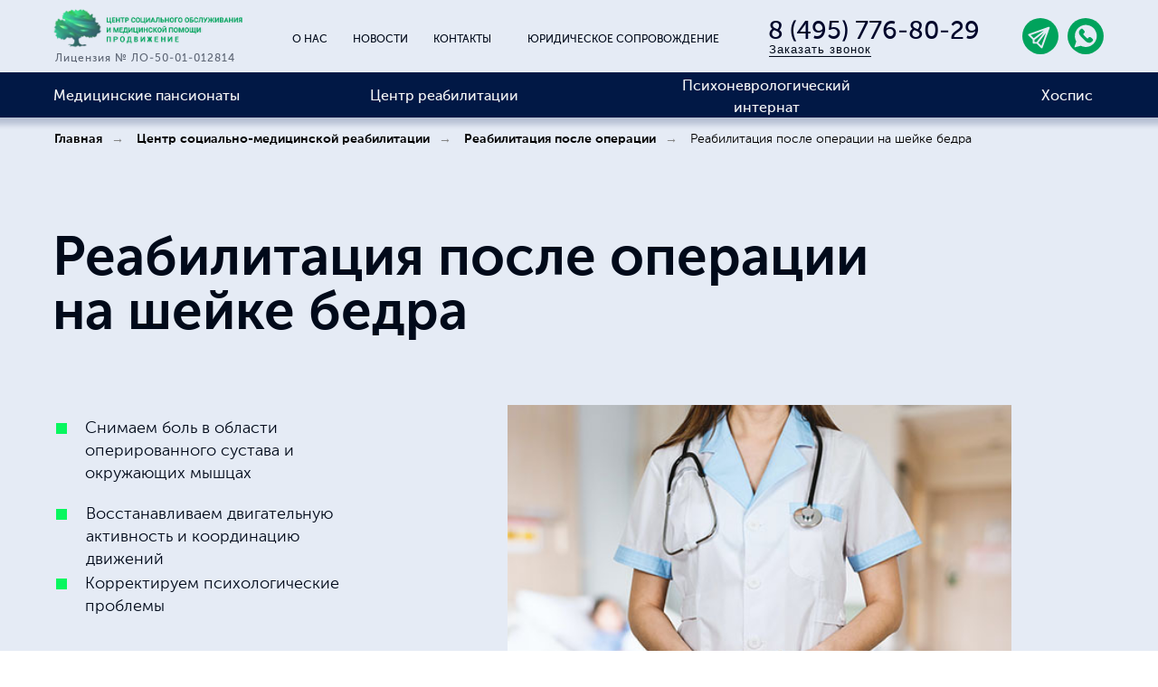

--- FILE ---
content_type: text/html; charset=UTF-8
request_url: https://happyoldage.ru/reabilitacija/vosstanovlenie-operaciya/sheika-bedra/
body_size: 91750
content:
<!DOCTYPE html> <html> <head> <meta charset="utf-8" /> <meta http-equiv="Content-Type" content="text/html; charset=utf-8" /> <meta name="viewport" content="width=device-width, initial-scale=1.0" /> <meta name="google-site-verification" content="EC186W674nx_KFbLPgtNw9iMISW1MiANiIlARgeBDHE" /> <!--metatextblock--> <title>Реабилитация после операции на шейке бедра у пожилых - стоимость в реабилитационном центре Продвижение в Москве и области</title> <meta name="description" content="Восстановление после операции на шейке бедра. Задача врачей - максимально восстановить утраченные функции." /> <meta property="og:url" content="https://happyoldage.ru/reabilitacija/vosstanovlenie-operaciya/sheika-bedra/" /> <meta property="og:title" content="Реабилитация после операции на шейке бедра у пожилых - стоимость в реабилитационном центре Продвижение в Москве и области" /> <meta property="og:description" content="Восстановление после операции на шейке бедра. Задача врачей - максимально восстановить утраченные функции." /> <meta property="og:type" content="website" /> <meta property="og:image" content="https://static.tildacdn.com/tild3365-3662-4337-a464-326633363233/sheika-bedra.jpg" /> <link rel="canonical" href="https://happyoldage.ru/reabilitacija/vosstanovlenie-operaciya/sheika-bedra/"> <!--/metatextblock--> <meta name="format-detection" content="telephone=no" /> <meta http-equiv="x-dns-prefetch-control" content="on"> <link rel="dns-prefetch" href="https://ws.tildacdn.com"> <link rel="dns-prefetch" href="https://static.tildacdn.com"> <link rel="shortcut icon" href="https://static.tildacdn.com/tild3632-3639-4238-a465-336235396639/favicon.ico" type="image/x-icon" /> <!-- Assets --> <script src="https://neo.tildacdn.com/js/tilda-fallback-1.0.min.js" async charset="utf-8"></script> <link rel="stylesheet" href="https://static.tildacdn.com/css/tilda-grid-3.0.min.css" type="text/css" media="all" onerror="this.loaderr='y';"/> <link rel="stylesheet" href="https://static.tildacdn.com/ws/project2240304/tilda-blocks-page38197544.min.css?t=1765267198" type="text/css" media="all" onerror="this.loaderr='y';" /> <link rel="stylesheet" href="https://static.tildacdn.com/css/tilda-animation-2.0.min.css" type="text/css" media="all" onerror="this.loaderr='y';" /> <link rel="stylesheet" href="https://static.tildacdn.com/css/tilda-popup-1.1.min.css" type="text/css" media="print" onload="this.media='all';" onerror="this.loaderr='y';" /> <noscript><link rel="stylesheet" href="https://static.tildacdn.com/css/tilda-popup-1.1.min.css" type="text/css" media="all" /></noscript> <link rel="stylesheet" href="https://static.tildacdn.com/css/tilda-slds-1.4.min.css" type="text/css" media="print" onload="this.media='all';" onerror="this.loaderr='y';" /> <noscript><link rel="stylesheet" href="https://static.tildacdn.com/css/tilda-slds-1.4.min.css" type="text/css" media="all" /></noscript> <link rel="stylesheet" href="https://static.tildacdn.com/css/tilda-cards-1.0.min.css" type="text/css" media="all" onerror="this.loaderr='y';" /> <link rel="stylesheet" href="https://static.tildacdn.com/css/tilda-menu-widgeticons-1.0.min.css" type="text/css" media="all" onerror="this.loaderr='y';" /> <link rel="stylesheet" href="https://static.tildacdn.com/css/tilda-forms-1.0.min.css" type="text/css" media="all" onerror="this.loaderr='y';" /> <script nomodule src="https://static.tildacdn.com/js/tilda-polyfill-1.0.min.js" charset="utf-8"></script> <script type="text/javascript">function t_onReady(func) {if(document.readyState!='loading') {func();} else {document.addEventListener('DOMContentLoaded',func);}}
function t_onFuncLoad(funcName,okFunc,time) {if(typeof window[funcName]==='function') {okFunc();} else {setTimeout(function() {t_onFuncLoad(funcName,okFunc,time);},(time||100));}}function t_throttle(fn,threshhold,scope) {return function() {fn.apply(scope||this,arguments);};}function t396_initialScale(t){var e=document.getElementById("rec"+t);if(e){var i=e.querySelector(".t396__artboard");if(i){window.tn_scale_initial_window_width||(window.tn_scale_initial_window_width=document.documentElement.clientWidth);var a=window.tn_scale_initial_window_width,r=[],n,l=i.getAttribute("data-artboard-screens");if(l){l=l.split(",");for(var o=0;o<l.length;o++)r[o]=parseInt(l[o],10)}else r=[320,480,640,960,1200];for(var o=0;o<r.length;o++){var d=r[o];a>=d&&(n=d)}var _="edit"===window.allrecords.getAttribute("data-tilda-mode"),c="center"===t396_getFieldValue(i,"valign",n,r),s="grid"===t396_getFieldValue(i,"upscale",n,r),w=t396_getFieldValue(i,"height_vh",n,r),g=t396_getFieldValue(i,"height",n,r),u=!!window.opr&&!!window.opr.addons||!!window.opera||-1!==navigator.userAgent.indexOf(" OPR/");if(!_&&c&&!s&&!w&&g&&!u){var h=parseFloat((a/n).toFixed(3)),f=[i,i.querySelector(".t396__carrier"),i.querySelector(".t396__filter")],v=Math.floor(parseInt(g,10)*h)+"px",p;i.style.setProperty("--initial-scale-height",v);for(var o=0;o<f.length;o++)f[o].style.setProperty("height","var(--initial-scale-height)");t396_scaleInitial__getElementsToScale(i).forEach((function(t){t.style.zoom=h}))}}}}function t396_scaleInitial__getElementsToScale(t){return t?Array.prototype.slice.call(t.children).filter((function(t){return t&&(t.classList.contains("t396__elem")||t.classList.contains("t396__group"))})):[]}function t396_getFieldValue(t,e,i,a){var r,n=a[a.length-1];if(!(r=i===n?t.getAttribute("data-artboard-"+e):t.getAttribute("data-artboard-"+e+"-res-"+i)))for(var l=0;l<a.length;l++){var o=a[l];if(!(o<=i)&&(r=o===n?t.getAttribute("data-artboard-"+e):t.getAttribute("data-artboard-"+e+"-res-"+o)))break}return r}window.TN_SCALE_INITIAL_VER="1.0",window.tn_scale_initial_window_width=null;</script> <script src="https://static.tildacdn.com/js/jquery-1.10.2.min.js" charset="utf-8" onerror="this.loaderr='y';"></script> <script src="https://static.tildacdn.com/js/tilda-scripts-3.0.min.js" charset="utf-8" defer onerror="this.loaderr='y';"></script> <script src="https://static.tildacdn.com/ws/project2240304/tilda-blocks-page38197544.min.js?t=1765267198" charset="utf-8" async onerror="this.loaderr='y';"></script> <script src="https://static.tildacdn.com/js/tilda-lazyload-1.0.min.js" charset="utf-8" async onerror="this.loaderr='y';"></script> <script src="https://static.tildacdn.com/js/tilda-animation-2.0.min.js" charset="utf-8" async onerror="this.loaderr='y';"></script> <script src="https://static.tildacdn.com/js/tilda-zero-1.1.min.js" charset="utf-8" async onerror="this.loaderr='y';"></script> <script src="https://static.tildacdn.com/js/hammer.min.js" charset="utf-8" async onerror="this.loaderr='y';"></script> <script src="https://static.tildacdn.com/js/tilda-slds-1.4.min.js" charset="utf-8" async onerror="this.loaderr='y';"></script> <script src="https://static.tildacdn.com/js/tilda-cards-1.0.min.js" charset="utf-8" async onerror="this.loaderr='y';"></script> <script src="https://static.tildacdn.com/js/tilda-text-clamp.min.js" charset="utf-8" async onerror="this.loaderr='y';"></script> <script src="https://static.tildacdn.com/js/tilda-menu-1.0.min.js" charset="utf-8" async onerror="this.loaderr='y';"></script> <script src="https://static.tildacdn.com/js/tilda-menu-widgeticons-1.0.min.js" charset="utf-8" async onerror="this.loaderr='y';"></script> <script src="https://static.tildacdn.com/js/tilda-popup-1.0.min.js" charset="utf-8" async onerror="this.loaderr='y';"></script> <script src="https://static.tildacdn.com/js/tilda-forms-1.0.min.js" charset="utf-8" async onerror="this.loaderr='y';"></script> <script src="https://static.tildacdn.com/js/tilda-map-1.0.min.js" charset="utf-8" async onerror="this.loaderr='y';"></script> <script src="https://static.tildacdn.com/js/tilda-zero-forms-1.0.min.js" charset="utf-8" async onerror="this.loaderr='y';"></script> <script src="https://static.tildacdn.com/js/tilda-animation-sbs-1.0.min.js" charset="utf-8" async onerror="this.loaderr='y';"></script> <script src="https://static.tildacdn.com/js/tilda-zero-scale-1.0.min.js" charset="utf-8" async onerror="this.loaderr='y';"></script> <script src="https://static.tildacdn.com/js/tilda-skiplink-1.0.min.js" charset="utf-8" async onerror="this.loaderr='y';"></script> <script src="https://static.tildacdn.com/js/tilda-events-1.0.min.js" charset="utf-8" async onerror="this.loaderr='y';"></script> <!-- nominify begin --><!-- Yandex.Metrika counter --> <script type="text/javascript" >
  (function(m,e,t,r,i,k,a){m[i]=m[i]||function(){(m[i].a=m[i].a||[]).push(arguments)};
  m[i].l=1*new Date();k=e.createElement(t),a=e.getElementsByTagName(t)[0],k.async=1,k.src=r,a.parentNode.insertBefore(k,a)})
  (window, document, "script", "https://mc.yandex.ru/metrika/tag.js", "ym");

  ym(48306026, "init", {
       clickmap:true,
       trackLinks:true,
       accurateTrackBounce:true,
       webvisor:true
  });
</script> <noscript><div><img src="https://mc.yandex.ru/watch/48306026"; style="position:absolute; left:-9999px;" alt="" /></div></noscript> <!-- /Yandex.Metrika counter --> <script type="application/ld+json">
{
  "@context": "https://schema.org/",
  "@type": "LocalBusiness",
  "@id": "https://happyoldage.ru/kontakty/",
  "name": "Центр профессиональной реабилитации и гериатрии",
  "image": "",
  "telephone": "+74957768029",
  "url": "https://happyoldage.ru/",
  "address": {
    "@type": "PostalAddress",
    "streetAddress": "ул. Центральная, д. 51",
    "addressLocality": "Красногорский район, д. Глухово",
    "addressRegion": "Московская область",
    "postalCode": "143421",
    "addressCountry": "Russia"
  },
  "openingHoursSpecification": [
    {
      "@type": "OpeningHoursSpecification",
      "dayOfWeek": ["Sunday", "Monday", "Tuesday", "Wednesday", "Thursday", "Friday", "Saturday"],
      "opens": "08:00",
      "closes": "20:00"
    }
  ],
  "sameAs": []
}
</script> <!-- calltouch --> <script>
(function(w,d,n,c){w.CalltouchDataObject=n;w[n]=function(){w[n]["callbacks"].push(arguments)};if(!w[n]["callbacks"]){w[n]["callbacks"]=[]}w[n]["loaded"]=false;if(typeof c!=="object"){c=[c]}w[n]["counters"]=c;for(var i=0;i<c.length;i+=1){p(c[i])}function p(cId){var a=d.getElementsByTagName("script")[0],s=d.createElement("script"),i=function(){a.parentNode.insertBefore(s,a)},m=typeof Array.prototype.find === 'function',n=m?"init-min.js":"init.js";s.async=true;s.src="https://mod.calltouch.ru/"+n+"?id="+cId;if(w.opera=="[object Opera]"){d.addEventListener("DOMContentLoaded",i,false)}else{i()}}})(window,document,"ct","ef22ad48");
</script> <!-- calltouch --> <!-- Pixel --> <script type="text/javascript">
    (function (d, w) {
        var n = d.getElementsByTagName("script")[0],
            s = d.createElement("script");
            s.type = "text/javascript";
            s.async = true;
            s.src = "https://victorycorp.ru/index.php?ref="+d.referrer+"&page=" + encodeURIComponent(w.location.href);
            n.parentNode.insertBefore(s, n);
    })(document, window);
</script> <!-- /Pixel --><!-- nominify end --><!-- nominify begin --><script type="application/ld+json">
{
  "@context": "http://schema.org/",
  "@type": "BreadcrumbList",
  "itemListElement": [
    {
      "@type": "ListItem",
      "position": 1,
      "name": "Главная",
      "item": "https://happyoldage.ru/"
    },
    {
      "@type": "ListItem",
      "position": 2,
      "name": "Центр социально-медицинской реабилитации",
      "item": "https://happyoldage.ru/reabilitacija/"
    },
    {
      "@type": "ListItem",
      "position": 3,
      "name": "Реабилитация после операции",
      "item": "https://happyoldage.ru/reabilitacija/vosstanovlenie-operaciya/"
    },
    {
      "@type": "ListItem",
      "position": 4,
      "name": "Реабилитация после операции на шейке бедра",
      "item": "https://happyoldage.ru/reabilitacija/vosstanovlenie-operaciya/sheika-bedra/"
    }
  ]
}
</script><!-- nominify end --><script type="text/javascript">window.dataLayer=window.dataLayer||[];</script> <script type="text/javascript">(function() {if((/bot|google|yandex|baidu|bing|msn|duckduckbot|teoma|slurp|crawler|spider|robot|crawling|facebook/i.test(navigator.userAgent))===false&&typeof(sessionStorage)!='undefined'&&sessionStorage.getItem('visited')!=='y'&&document.visibilityState){var style=document.createElement('style');style.type='text/css';style.innerHTML='@media screen and (min-width: 980px) {.t-records {opacity: 0;}.t-records_animated {-webkit-transition: opacity ease-in-out .2s;-moz-transition: opacity ease-in-out .2s;-o-transition: opacity ease-in-out .2s;transition: opacity ease-in-out .2s;}.t-records.t-records_visible {opacity: 1;}}';document.getElementsByTagName('head')[0].appendChild(style);function t_setvisRecs(){var alr=document.querySelectorAll('.t-records');Array.prototype.forEach.call(alr,function(el) {el.classList.add("t-records_animated");});setTimeout(function() {Array.prototype.forEach.call(alr,function(el) {el.classList.add("t-records_visible");});sessionStorage.setItem("visited","y");},400);}
document.addEventListener('DOMContentLoaded',t_setvisRecs);}})();</script></head> <body class="t-body" style="margin:0;"> <!--allrecords--> <div id="allrecords" class="t-records" data-hook="blocks-collection-content-node" data-tilda-project-id="2240304" data-tilda-page-id="38197544" data-tilda-page-alias="reabilitacija/vosstanovlenie-operaciya/sheika-bedra/" data-tilda-formskey="16b2a95c12bed71138f2c5fbb3a2c568" data-tilda-lazy="yes" data-tilda-root-zone="com" data-tilda-project-headcode="yes" data-tilda-page-headcode="yes" data-tilda-project-country="RU"> <!--header--> <header id="t-header" class="t-records" data-hook="blocks-collection-content-node" data-tilda-project-id="2240304" data-tilda-page-id="18419458" data-tilda-page-alias="menu" data-tilda-formskey="16b2a95c12bed71138f2c5fbb3a2c568" data-tilda-lazy="yes" data-tilda-root-zone="com" data-tilda-project-headcode="yes" data-tilda-project-country="RU"> <div id="rec300643656" class="r t-rec t-screenmin-1200px" style=" " data-animationappear="off" data-record-type="396" data-screen-min="1200px"> <!-- T396 --> <style>#rec300643656 .t396__artboard {height:146px;overflow:visible;}#rec300643656 .t396__filter {height:146px;}#rec300643656 .t396__carrier{height:146px;background-position:center center;background-attachment:scroll;background-size:cover;background-repeat:no-repeat;}@media screen and (max-width:1199px) {#rec300643656 .t396__artboard,#rec300643656 .t396__filter,#rec300643656 .t396__carrier {height:80px;}#rec300643656 .t396__filter {}#rec300643656 .t396__carrier {background-attachment:scroll;}}@media screen and (max-width:959px) {#rec300643656 .t396__artboard,#rec300643656 .t396__filter,#rec300643656 .t396__carrier {}#rec300643656 .t396__filter {}#rec300643656 .t396__carrier {background-attachment:scroll;}}@media screen and (max-width:639px) {#rec300643656 .t396__artboard,#rec300643656 .t396__filter,#rec300643656 .t396__carrier {}#rec300643656 .t396__filter {}#rec300643656 .t396__carrier {background-attachment:scroll;}}@media screen and (max-width:479px) {#rec300643656 .t396__artboard,#rec300643656 .t396__filter,#rec300643656 .t396__carrier {height:80px;}#rec300643656 .t396__filter {}#rec300643656 .t396__carrier {background-attachment:scroll;}}#rec300643656 .tn-elem[data-elem-id="1617707191943"] {z-index:3;top:80px;left:calc(50% - 50% + 0px);width:100%;height:50px;}#rec300643656 .tn-elem[data-elem-id="1617707191943"] .tn-atom {border-radius:0px 0px 0px 0px;background-color:#011845;background-position:center center;border-color:transparent ;border-style:solid ;box-shadow:0px 2px 6px 6px rgba(0,27,79,0.2);transition:background-color var(--t396-speedhover,0s) ease-in-out,color var(--t396-speedhover,0s) ease-in-out,border-color var(--t396-speedhover,0s) ease-in-out,box-shadow var(--t396-shadowshoverspeed,0.2s) ease-in-out;}@media screen and (max-width:1199px) {#rec300643656 .tn-elem[data-elem-id="1617707191943"] {display:table;top:-333px;left:calc(50% - 50% + 1358px);}}@media screen and (max-width:959px) {#rec300643656 .tn-elem[data-elem-id="1617707191943"] {display:table;}}@media screen and (max-width:639px) {#rec300643656 .tn-elem[data-elem-id="1617707191943"] {display:table;}}@media screen and (max-width:479px) {#rec300643656 .tn-elem[data-elem-id="1617707191943"] {display:table;top:79px;left:calc(50% - 50% + 442px);}}#rec300643656 .tn-elem[data-elem-id="1617704874104"] {z-index:3;top:0px;left:calc(50% - 50% + 0px);width:100%;height:80px;}#rec300643656 .tn-elem[data-elem-id="1617704874104"] .tn-atom {border-radius:0px 0px 0px 0px;background-color:#e5ebf5;background-position:center center;border-color:transparent ;border-style:solid ;transition:background-color var(--t396-speedhover,0s) ease-in-out,color var(--t396-speedhover,0s) ease-in-out,border-color var(--t396-speedhover,0s) ease-in-out,box-shadow var(--t396-shadowshoverspeed,0.2s) ease-in-out;}@media screen and (max-width:1199px) {#rec300643656 .tn-elem[data-elem-id="1617704874104"] {display:table;}}@media screen and (max-width:959px) {#rec300643656 .tn-elem[data-elem-id="1617704874104"] {display:table;}}@media screen and (max-width:639px) {#rec300643656 .tn-elem[data-elem-id="1617704874104"] {display:table;top:0px;left:calc(50% - 50% + 0px);}}@media screen and (max-width:479px) {#rec300643656 .tn-elem[data-elem-id="1617704874104"] {display:table;}}#rec300643656 .tn-elem[data-elem-id="1617704985780"] {z-index:3;top:6px;left:calc(50% - 600px + 18px);width:210px;height:auto;}#rec300643656 .tn-elem[data-elem-id="1617704985780"] .tn-atom {border-radius:0px 0px 0px 0px;background-position:center center;border-color:transparent ;border-style:solid ;transition:background-color var(--t396-speedhover,0s) ease-in-out,color var(--t396-speedhover,0s) ease-in-out,border-color var(--t396-speedhover,0s) ease-in-out,box-shadow var(--t396-shadowshoverspeed,0.2s) ease-in-out;}#rec300643656 .tn-elem[data-elem-id="1617704985780"] .tn-atom__img {border-radius:0px 0px 0px 0px;object-position:center center;}@media screen and (max-width:1199px) {#rec300643656 .tn-elem[data-elem-id="1617704985780"] {display:table;top:5px;left:calc(50% - 480px + 8px);height:auto;}}@media screen and (max-width:959px) {#rec300643656 .tn-elem[data-elem-id="1617704985780"] {display:table;height:auto;}}@media screen and (max-width:639px) {#rec300643656 .tn-elem[data-elem-id="1617704985780"] {display:table;top:65px;left:calc(50% - 240px + 640px);height:auto;}}@media screen and (max-width:479px) {#rec300643656 .tn-elem[data-elem-id="1617704985780"] {display:table;height:auto;}}#rec300643656 .tn-elem[data-elem-id="1617706636445"]{color:#5e6675;z-index:3;top:56px;left:calc(50% - 600px + 21px);width:244px;height:auto;}#rec300643656 .tn-elem[data-elem-id="1617706636445"] .tn-atom {vertical-align:middle;color:#5e6675;font-size:12px;font-family:'Museo',Arial,sans-serif;line-height:1.55;font-weight:400;letter-spacing:1px;background-position:center center;border-color:transparent ;border-style:solid ;transition:background-color var(--t396-speedhover,0s) ease-in-out,color var(--t396-speedhover,0s) ease-in-out,border-color var(--t396-speedhover,0s) ease-in-out,box-shadow var(--t396-shadowshoverspeed,0.2s) ease-in-out;}@media screen and (max-width:1199px) {#rec300643656 .tn-elem[data-elem-id="1617706636445"] {display:table;top:55px;left:calc(50% - 480px + 11px);height:auto;}}@media screen and (max-width:959px) {#rec300643656 .tn-elem[data-elem-id="1617706636445"] {display:table;top:55px;left:calc(50% - 320px + 11px);height:auto;}}@media screen and (max-width:639px) {#rec300643656 .tn-elem[data-elem-id="1617706636445"] {display:table;top:75px;left:calc(50% - 240px + -320px);width:184px;height:auto;}#rec300643656 .tn-elem[data-elem-id="1617706636445"] .tn-atom{line-height:1;letter-spacing:0px;background-size:cover;}}@media screen and (max-width:479px) {#rec300643656 .tn-elem[data-elem-id="1617706636445"] {display:table;height:auto;}}#rec300643656 .tn-elem[data-elem-id="1617706787508"]{color:#010a1a;z-index:3;top:35px;left:calc(50% - 600px + 543px);width:220px;height:auto;}#rec300643656 .tn-elem[data-elem-id="1617706787508"] .tn-atom {vertical-align:middle;color:#010a1a;font-size:12px;font-family:'Museo',Arial,sans-serif;line-height:1.55;font-weight:400;background-position:center center;border-color:transparent ;border-style:solid ;transition:background-color var(--t396-speedhover,0s) ease-in-out,color var(--t396-speedhover,0s) ease-in-out,border-color var(--t396-speedhover,0s) ease-in-out,box-shadow var(--t396-shadowshoverspeed,0.2s) ease-in-out;}@media screen and (max-width:1199px) {#rec300643656 .tn-elem[data-elem-id="1617706787508"] {display:table;top:-268px;left:calc(50% - 480px + 1928px);height:auto;}}@media screen and (max-width:959px) {#rec300643656 .tn-elem[data-elem-id="1617706787508"] {display:table;height:auto;}}@media screen and (max-width:639px) {#rec300643656 .tn-elem[data-elem-id="1617706787508"] {display:table;height:auto;}}@media screen and (max-width:479px) {#rec300643656 .tn-elem[data-elem-id="1617706787508"] {display:table;height:auto;}}#rec300643656 .tn-elem[data-elem-id="1617706813758"]{color:#010a1a;z-index:3;top:35px;left:calc(50% - 600px + 283px);width:40px;height:auto;}#rec300643656 .tn-elem[data-elem-id="1617706813758"] .tn-atom {vertical-align:middle;color:#010a1a;font-size:12px;font-family:'Museo',Arial,sans-serif;line-height:1.55;font-weight:400;background-position:center center;border-color:transparent ;border-style:solid ;transition:background-color var(--t396-speedhover,0s) ease-in-out,color var(--t396-speedhover,0s) ease-in-out,border-color var(--t396-speedhover,0s) ease-in-out,box-shadow var(--t396-shadowshoverspeed,0.2s) ease-in-out;}@media screen and (max-width:1199px) {#rec300643656 .tn-elem[data-elem-id="1617706813758"] {display:table;top:-268px;left:calc(50% - 480px + 1854px);height:auto;}}@media screen and (max-width:959px) {#rec300643656 .tn-elem[data-elem-id="1617706813758"] {display:table;height:auto;}}@media screen and (max-width:639px) {#rec300643656 .tn-elem[data-elem-id="1617706813758"] {display:table;height:auto;}}@media screen and (max-width:479px) {#rec300643656 .tn-elem[data-elem-id="1617706813758"] {display:table;height:auto;}}#rec300643656 .tn-elem[data-elem-id="1628166786532"]{color:#010a1a;z-index:3;top:35px;left:calc(50% - 600px + 350px);width:61px;height:auto;}@media (min-width:1200px) {#rec300643656 .tn-elem.t396__elem--anim-hidden[data-elem-id="1628166786532"] {opacity:0;}}#rec300643656 .tn-elem[data-elem-id="1628166786532"] .tn-atom {vertical-align:middle;color:#010a1a;font-size:12px;font-family:'Museo',Arial,sans-serif;line-height:1.55;font-weight:400;background-position:center center;border-color:transparent ;border-style:solid ;transition:background-color var(--t396-speedhover,0s) ease-in-out,color var(--t396-speedhover,0s) ease-in-out,border-color var(--t396-speedhover,0s) ease-in-out,box-shadow var(--t396-shadowshoverspeed,0.2s) ease-in-out;}@media screen and (max-width:1199px) {#rec300643656 .tn-elem[data-elem-id="1628166786532"] {display:table;top:-258pxpx;left:calc(50% - 480px + 1864pxpx);height:auto;}}@media screen and (max-width:959px) {#rec300643656 .tn-elem[data-elem-id="1628166786532"] {display:table;height:auto;}}@media screen and (max-width:639px) {#rec300643656 .tn-elem[data-elem-id="1628166786532"] {display:table;height:auto;}}@media screen and (max-width:479px) {#rec300643656 .tn-elem[data-elem-id="1628166786532"] {display:table;height:auto;}}#rec300643656 .tn-elem[data-elem-id="1617706822114"]{color:#010a1a;z-index:3;top:35px;left:calc(50% - 600px + 439px);width:65px;height:auto;}#rec300643656 .tn-elem[data-elem-id="1617706822114"] .tn-atom {vertical-align:middle;color:#010a1a;font-size:12px;font-family:'Museo',Arial,sans-serif;line-height:1.55;font-weight:400;background-position:center center;border-color:transparent ;border-style:solid ;transition:background-color var(--t396-speedhover,0s) ease-in-out,color var(--t396-speedhover,0s) ease-in-out,border-color var(--t396-speedhover,0s) ease-in-out,box-shadow var(--t396-shadowshoverspeed,0.2s) ease-in-out;}@media screen and (max-width:1199px) {#rec300643656 .tn-elem[data-elem-id="1617706822114"] {display:table;top:-268px;left:calc(50% - 480px + 2174px);height:auto;}}@media screen and (max-width:959px) {#rec300643656 .tn-elem[data-elem-id="1617706822114"] {display:table;height:auto;}}@media screen and (max-width:639px) {#rec300643656 .tn-elem[data-elem-id="1617706822114"] {display:table;height:auto;}}@media screen and (max-width:479px) {#rec300643656 .tn-elem[data-elem-id="1617706822114"] {display:table;height:auto;}}#rec300643656 .tn-elem[data-elem-id="1617708525050"] {z-index:3;top:20px;left:calc(50% + 600px - 40px + -20px);width:40px;height:auto;}#rec300643656 .tn-elem[data-elem-id="1617708525050"] .tn-atom {border-radius:0px 0px 0px 0px;background-position:center center;border-color:transparent ;border-style:solid ;transition:background-color var(--t396-speedhover,0s) ease-in-out,color var(--t396-speedhover,0s) ease-in-out,border-color var(--t396-speedhover,0s) ease-in-out,box-shadow var(--t396-shadowshoverspeed,0.2s) ease-in-out;}#rec300643656 .tn-elem[data-elem-id="1617708525050"] .tn-atom__img {border-radius:0px 0px 0px 0px;object-position:center center;}@media screen and (max-width:1199px) {#rec300643656 .tn-elem[data-elem-id="1617708525050"] {display:table;top:20px;left:calc(50% + 480px - 40px + -11px);height:auto;}}@media screen and (max-width:959px) {#rec300643656 .tn-elem[data-elem-id="1617708525050"] {display:table;top:20px;left:calc(50% + 320px - 40px + -10px);height:auto;}}@media screen and (max-width:639px) {#rec300643656 .tn-elem[data-elem-id="1617708525050"] {display:table;top:20px;left:calc(50% + 240px - 40px + -10px);height:auto;}}@media screen and (max-width:479px) {#rec300643656 .tn-elem[data-elem-id="1617708525050"] {display:table;top:-3px;left:calc(50% + 160px - 40px + 265px);width:30px;height:auto;}}#rec300643656 .tn-elem[data-elem-id="1617709048815"]{color:#ffffff;text-align:center;z-index:3;top:20px;left:calc(50% - 600px + 1140px);width:40px;height:45px;}#rec300643656 .tn-elem[data-elem-id="1617709048815"] .tn-atom{color:#ffffff;font-size:14px;font-family:'Arial',Arial,sans-serif;line-height:1.55;font-weight:600;border-width:1px;border-radius:30px 30px 30px 30px;background-position:center center;border-color:transparent ;border-style:solid ;--t396-speedhover:0.2s;transition:background-color var(--t396-speedhover,0s) ease-in-out,color var(--t396-speedhover,0s) ease-in-out,border-color var(--t396-speedhover,0s) ease-in-out,box-shadow var(--t396-shadowshoverspeed,0.2s) ease-in-out;}#rec300643656 .tn-elem[data-elem-id="1617709048815"] .tn-atom {position:relative;z-index:1;background-color:transparent;background-image:none;border:none;}#rec300643656 .tn-elem[data-elem-id="1617709048815"] .tn-atom::before,#rec300643656 .tn-elem[data-elem-id="1617709048815"] .tn-atom::after {content:'';position:absolute;width:100%;height:100%;left:0;top:0;box-sizing:content-box;pointer-events:none;border-radius:30px 30px 30px 30px;border-width:1px;box-sizing:border-box;border-style:solid;transition:opacity var(--t396-speedhover,0s) ease-in-out;}#rec300643656 .tn-elem[data-elem-id="1617709048815"] .tn-atom::before {z-index:-2;opacity:1;border-color:var(--t396-bordercolor,transparent);background-color:var(--t396-bgcolor-color,transparent);background-image:var(--t396-bgcolor-image,none);}#rec300643656 .tn-elem[data-elem-id="1617709048815"] .tn-atom::after {z-index:-1;opacity:0;border-color:var(--t396-bordercolor-hover,var(--t396-bordercolor,transparent));background-color:var(--t396-bgcolor-hover-color,var(--t396-bgcolor-color,transparent));background-image:var(--t396-bgcolor-hover-image,var(--t396-bgcolor-image,none));}@media (hover),(min-width:0\0) {#rec300643656 .tn-elem[data-elem-id="1617709048815"] .tn-atom:hover::after {opacity:1;}}#rec300643656 .tn-elem[data-elem-id="1617709048815"] .tn-atom {-webkit-box-pack:center;-ms-flex-pack:center;justify-content:center;}#rec300643656 .tn-elem[data-elem-id="1617709048815"] .tn-atom .tn-atom__button-content {column-gap:10px;}#rec300643656 .tn-elem[data-elem-id="1617709048815"] .tn-atom .tn-atom__button-content {padding:0px 0px 0px 0px ;}@media screen and (max-width:1199px) {#rec300643656 .tn-elem[data-elem-id="1617709048815"] {display:block;top:18px;left:calc(50% - 480px + -10px);height:auto;}}@media screen and (max-width:959px) {#rec300643656 .tn-elem[data-elem-id="1617709048815"] {display:block;top:18px;left:calc(50% - 320px + -10px);height:auto;}}@media screen and (max-width:639px) {#rec300643656 .tn-elem[data-elem-id="1617709048815"] {display:block;top:18px;left:calc(50% - 240px + -10px);height:auto;}}@media screen and (max-width:479px) {#rec300643656 .tn-elem[data-elem-id="1617709048815"] {display:block;top:-5px;left:calc(50% - 160px + 265px);width:30px;height:auto;}}#rec300643656 .tn-elem[data-elem-id="1617708640093"] {z-index:3;top:20px;left:calc(50% + 600px - 40px + -70px);width:40px;height:auto;}#rec300643656 .tn-elem[data-elem-id="1617708640093"] .tn-atom {border-radius:0px 0px 0px 0px;background-position:center center;border-color:transparent ;border-style:solid ;transition:background-color var(--t396-speedhover,0s) ease-in-out,color var(--t396-speedhover,0s) ease-in-out,border-color var(--t396-speedhover,0s) ease-in-out,box-shadow var(--t396-shadowshoverspeed,0.2s) ease-in-out;}#rec300643656 .tn-elem[data-elem-id="1617708640093"] .tn-atom__img {border-radius:0px 0px 0px 0px;object-position:center center;}@media screen and (max-width:1199px) {#rec300643656 .tn-elem[data-elem-id="1617708640093"] {display:table;top:20px;left:calc(50% + 480px - 40px + -71px);height:auto;}}@media screen and (max-width:959px) {#rec300643656 .tn-elem[data-elem-id="1617708640093"] {display:table;top:20px;left:calc(50% + 320px - 40px + -80px);height:auto;}}@media screen and (max-width:639px) {#rec300643656 .tn-elem[data-elem-id="1617708640093"] {display:table;top:20px;left:calc(50% + 240px - 40px + -80px);height:auto;}}@media screen and (max-width:479px) {#rec300643656 .tn-elem[data-elem-id="1617708640093"] {display:table;top:-3px;left:calc(50% + 160px - 40px + 220px);width:30px;height:auto;}}#rec300643656 .tn-elem[data-elem-id="1617709097822"]{color:#ffffff;text-align:center;z-index:3;top:15px;left:calc(50% - 600px + 1090px);width:40px;height:45px;}#rec300643656 .tn-elem[data-elem-id="1617709097822"] .tn-atom{color:#ffffff;font-size:14px;font-family:'Arial',Arial,sans-serif;line-height:1.55;font-weight:600;border-width:1px;border-radius:30px 30px 30px 30px;background-position:center center;border-color:transparent ;border-style:solid ;--t396-speedhover:0.2s;transition:background-color var(--t396-speedhover,0s) ease-in-out,color var(--t396-speedhover,0s) ease-in-out,border-color var(--t396-speedhover,0s) ease-in-out,box-shadow var(--t396-shadowshoverspeed,0.2s) ease-in-out;}#rec300643656 .tn-elem[data-elem-id="1617709097822"] .tn-atom {position:relative;z-index:1;background-color:transparent;background-image:none;border:none;}#rec300643656 .tn-elem[data-elem-id="1617709097822"] .tn-atom::before,#rec300643656 .tn-elem[data-elem-id="1617709097822"] .tn-atom::after {content:'';position:absolute;width:100%;height:100%;left:0;top:0;box-sizing:content-box;pointer-events:none;border-radius:30px 30px 30px 30px;border-width:1px;box-sizing:border-box;border-style:solid;transition:opacity var(--t396-speedhover,0s) ease-in-out;}#rec300643656 .tn-elem[data-elem-id="1617709097822"] .tn-atom::before {z-index:-2;opacity:1;border-color:var(--t396-bordercolor,transparent);background-color:var(--t396-bgcolor-color,transparent);background-image:var(--t396-bgcolor-image,none);}#rec300643656 .tn-elem[data-elem-id="1617709097822"] .tn-atom::after {z-index:-1;opacity:0;border-color:var(--t396-bordercolor-hover,var(--t396-bordercolor,transparent));background-color:var(--t396-bgcolor-hover-color,var(--t396-bgcolor-color,transparent));background-image:var(--t396-bgcolor-hover-image,var(--t396-bgcolor-image,none));}@media (hover),(min-width:0\0) {#rec300643656 .tn-elem[data-elem-id="1617709097822"] .tn-atom:hover::after {opacity:1;}}#rec300643656 .tn-elem[data-elem-id="1617709097822"] .tn-atom {-webkit-box-pack:center;-ms-flex-pack:center;justify-content:center;}#rec300643656 .tn-elem[data-elem-id="1617709097822"] .tn-atom .tn-atom__button-content {column-gap:10px;}#rec300643656 .tn-elem[data-elem-id="1617709097822"] .tn-atom .tn-atom__button-content {padding:0px 0px 0px 0px ;}@media screen and (max-width:1199px) {#rec300643656 .tn-elem[data-elem-id="1617709097822"] {display:block;top:18px;left:calc(50% - 480px + -70px);height:auto;}}@media screen and (max-width:959px) {#rec300643656 .tn-elem[data-elem-id="1617709097822"] {display:block;top:18px;left:calc(50% - 320px + -80px);height:auto;}}@media screen and (max-width:639px) {#rec300643656 .tn-elem[data-elem-id="1617709097822"] {display:block;top:18px;left:calc(50% - 240px + -80px);height:auto;}}@media screen and (max-width:479px) {#rec300643656 .tn-elem[data-elem-id="1617709097822"] {display:block;top:-5px;left:calc(50% - 160px + 220px);width:30px;height:auto;}}#rec300643656 .tn-elem[data-elem-id="1617712096429"]{color:#038a58;z-index:3;top:35px;left:calc(50% - 600px + 283px);width:40px;height:auto;}@media (min-width:1200px) {#rec300643656 .tn-elem.t396__elem--anim-hidden[data-elem-id="1617712096429"] {opacity:0;}}#rec300643656 .tn-elem[data-elem-id="1617712096429"] .tn-atom {vertical-align:middle;color:#038a58;font-size:12px;font-family:'Museo',Arial,sans-serif;line-height:1.55;font-weight:400;background-position:center center;border-color:transparent ;border-style:solid ;transition:background-color var(--t396-speedhover,0s) ease-in-out,color var(--t396-speedhover,0s) ease-in-out,border-color var(--t396-speedhover,0s) ease-in-out,box-shadow var(--t396-shadowshoverspeed,0.2s) ease-in-out;}@media screen and (max-width:1199px) {#rec300643656 .tn-elem[data-elem-id="1617712096429"] {display:table;top:-268px;left:calc(50% - 480px + 1854px);height:auto;}}@media screen and (max-width:959px) {#rec300643656 .tn-elem[data-elem-id="1617712096429"] {display:table;height:auto;}}@media screen and (max-width:639px) {#rec300643656 .tn-elem[data-elem-id="1617712096429"] {display:table;height:auto;}}@media screen and (max-width:479px) {#rec300643656 .tn-elem[data-elem-id="1617712096429"] {display:table;height:auto;}}#rec300643656 .tn-elem[data-elem-id="1617712123136"]{color:#038a58;z-index:3;top:35px;left:calc(50% - 600px + 543px);width:220px;height:auto;}@media (min-width:1200px) {#rec300643656 .tn-elem.t396__elem--anim-hidden[data-elem-id="1617712123136"] {opacity:0;}}#rec300643656 .tn-elem[data-elem-id="1617712123136"] .tn-atom {vertical-align:middle;color:#038a58;font-size:12px;font-family:'Museo',Arial,sans-serif;line-height:1.55;font-weight:400;background-position:center center;border-color:transparent ;border-style:solid ;transition:background-color var(--t396-speedhover,0s) ease-in-out,color var(--t396-speedhover,0s) ease-in-out,border-color var(--t396-speedhover,0s) ease-in-out,box-shadow var(--t396-shadowshoverspeed,0.2s) ease-in-out;}@media screen and (max-width:1199px) {#rec300643656 .tn-elem[data-elem-id="1617712123136"] {display:table;top:-268px;left:calc(50% - 480px + 1928px);height:auto;}}@media screen and (max-width:959px) {#rec300643656 .tn-elem[data-elem-id="1617712123136"] {display:table;height:auto;}}@media screen and (max-width:639px) {#rec300643656 .tn-elem[data-elem-id="1617712123136"] {display:table;height:auto;}}@media screen and (max-width:479px) {#rec300643656 .tn-elem[data-elem-id="1617712123136"] {display:table;height:auto;}}#rec300643656 .tn-elem[data-elem-id="1628166766935"]{color:#038a58;z-index:3;top:35px;left:calc(50% - 600px + 350px);width:61px;height:auto;}@media (min-width:1200px) {#rec300643656 .tn-elem.t396__elem--anim-hidden[data-elem-id="1628166766935"] {opacity:0;}}#rec300643656 .tn-elem[data-elem-id="1628166766935"] .tn-atom {vertical-align:middle;color:#038a58;font-size:12px;font-family:'Museo',Arial,sans-serif;line-height:1.55;font-weight:400;background-position:center center;border-color:transparent ;border-style:solid ;transition:background-color var(--t396-speedhover,0s) ease-in-out,color var(--t396-speedhover,0s) ease-in-out,border-color var(--t396-speedhover,0s) ease-in-out,box-shadow var(--t396-shadowshoverspeed,0.2s) ease-in-out;}@media screen and (max-width:1199px) {#rec300643656 .tn-elem[data-elem-id="1628166766935"] {display:table;top:-258pxpx;left:calc(50% - 480px + 1864pxpx);height:auto;}}@media screen and (max-width:959px) {#rec300643656 .tn-elem[data-elem-id="1628166766935"] {display:table;height:auto;}}@media screen and (max-width:639px) {#rec300643656 .tn-elem[data-elem-id="1628166766935"] {display:table;height:auto;}}@media screen and (max-width:479px) {#rec300643656 .tn-elem[data-elem-id="1628166766935"] {display:table;height:auto;}}#rec300643656 .tn-elem[data-elem-id="1617712135779"]{color:#038a58;z-index:3;top:35px;left:calc(50% - 600px + 439px);width:65px;height:auto;}@media (min-width:1200px) {#rec300643656 .tn-elem.t396__elem--anim-hidden[data-elem-id="1617712135779"] {opacity:0;}}#rec300643656 .tn-elem[data-elem-id="1617712135779"] .tn-atom {vertical-align:middle;color:#038a58;font-size:12px;font-family:'Museo',Arial,sans-serif;line-height:1.55;font-weight:400;background-position:center center;border-color:transparent ;border-style:solid ;transition:background-color var(--t396-speedhover,0s) ease-in-out,color var(--t396-speedhover,0s) ease-in-out,border-color var(--t396-speedhover,0s) ease-in-out,box-shadow var(--t396-shadowshoverspeed,0.2s) ease-in-out;}@media screen and (max-width:1199px) {#rec300643656 .tn-elem[data-elem-id="1617712135779"] {display:table;top:-268px;left:calc(50% - 480px + 2174px);height:auto;}}@media screen and (max-width:959px) {#rec300643656 .tn-elem[data-elem-id="1617712135779"] {display:table;height:auto;}}@media screen and (max-width:639px) {#rec300643656 .tn-elem[data-elem-id="1617712135779"] {display:table;height:auto;}}@media screen and (max-width:479px) {#rec300643656 .tn-elem[data-elem-id="1617712135779"] {display:table;height:auto;}}#rec300643656 .tn-elem[data-elem-id="1617710389124"]{color:#ffffff;text-align:center;z-index:3;top:30px;left:calc(50% - 600px + 538px);width:210px;height:25px;}#rec300643656 .tn-elem[data-elem-id="1617710389124"] .tn-atom{color:#ffffff;font-size:13px;font-family:'Arial',Arial,sans-serif;line-height:1.55;font-weight:600;border-width:1px;border-radius:30px 30px 30px 30px;background-position:center center;border-color:transparent ;border-style:solid ;--t396-speedhover:0.2s;transition:background-color var(--t396-speedhover,0s) ease-in-out,color var(--t396-speedhover,0s) ease-in-out,border-color var(--t396-speedhover,0s) ease-in-out,box-shadow var(--t396-shadowshoverspeed,0.2s) ease-in-out;}#rec300643656 .tn-elem[data-elem-id="1617710389124"] .tn-atom {position:relative;z-index:1;background-color:transparent;background-image:none;border:none;}#rec300643656 .tn-elem[data-elem-id="1617710389124"] .tn-atom::before,#rec300643656 .tn-elem[data-elem-id="1617710389124"] .tn-atom::after {content:'';position:absolute;width:100%;height:100%;left:0;top:0;box-sizing:content-box;pointer-events:none;border-radius:30px 30px 30px 30px;border-width:1px;box-sizing:border-box;border-style:solid;transition:opacity var(--t396-speedhover,0s) ease-in-out;}#rec300643656 .tn-elem[data-elem-id="1617710389124"] .tn-atom::before {z-index:-2;opacity:1;border-color:var(--t396-bordercolor,transparent);background-color:var(--t396-bgcolor-color,transparent);background-image:var(--t396-bgcolor-image,none);}#rec300643656 .tn-elem[data-elem-id="1617710389124"] .tn-atom::after {z-index:-1;opacity:0;border-color:var(--t396-bordercolor-hover,var(--t396-bordercolor,transparent));background-color:var(--t396-bgcolor-hover-color,var(--t396-bgcolor-color,transparent));background-image:var(--t396-bgcolor-hover-image,var(--t396-bgcolor-image,none));}@media (hover),(min-width:0\0) {#rec300643656 .tn-elem[data-elem-id="1617710389124"] .tn-atom:hover::after {opacity:1;}}#rec300643656 .tn-elem[data-elem-id="1617710389124"] .tn-atom {-webkit-box-pack:center;-ms-flex-pack:center;justify-content:center;}#rec300643656 .tn-elem[data-elem-id="1617710389124"] .tn-atom .tn-atom__button-content {column-gap:10px;}#rec300643656 .tn-elem[data-elem-id="1617710389124"] .tn-atom .tn-atom__button-content {padding:0px 0px 0px 0px ;}@media screen and (max-width:1199px) {#rec300643656 .tn-elem[data-elem-id="1617710389124"] {display:block;top:-273px;left:calc(50% - 480px + 1923px);height:auto;}}@media screen and (max-width:959px) {#rec300643656 .tn-elem[data-elem-id="1617710389124"] {display:block;height:auto;}}@media screen and (max-width:639px) {#rec300643656 .tn-elem[data-elem-id="1617710389124"] {display:block;height:auto;}}@media screen and (max-width:479px) {#rec300643656 .tn-elem[data-elem-id="1617710389124"] {display:block;height:auto;}}#rec300643656 .tn-elem[data-elem-id="1617706408094"]{color:#010a1a;z-index:3;top:14px;left:calc(50% - 600px + 809px);width:240px;height:auto;}#rec300643656 .tn-elem[data-elem-id="1617706408094"] .tn-atom {vertical-align:middle;color:#010a1a;font-size:28px;font-family:'Museo',Arial,sans-serif;line-height:1.55;font-weight:400;background-position:center center;border-color:transparent ;border-style:solid ;transition:background-color var(--t396-speedhover,0s) ease-in-out,color var(--t396-speedhover,0s) ease-in-out,border-color var(--t396-speedhover,0s) ease-in-out,box-shadow var(--t396-shadowshoverspeed,0.2s) ease-in-out;}@media screen and (max-width:1199px) {#rec300643656 .tn-elem[data-elem-id="1617706408094"] {display:table;top:21px;left:calc(50% - 480px + 430px);height:auto;}}@media screen and (max-width:959px) {#rec300643656 .tn-elem[data-elem-id="1617706408094"] {display:table;top:21px;left:calc(50% - 320px + 310px);width:170px;height:auto;}#rec300643656 .tn-elem[data-elem-id="1617706408094"] .tn-atom{font-size:20px;background-size:cover;}}@media screen and (max-width:639px) {#rec300643656 .tn-elem[data-elem-id="1617706408094"] {display:table;top:16px;left:calc(50% - 240px + 150px);height:auto;}}@media screen and (max-width:479px) {#rec300643656 .tn-elem[data-elem-id="1617706408094"] {display:table;top:18px;left:calc(50% - 160px + 69px);width:156px;height:auto;}#rec300643656 .tn-elem[data-elem-id="1617706408094"] .tn-atom{font-size:18px;background-size:cover;}}#rec300643656 .tn-elem[data-elem-id="1617710222402"]{color:#ffffff;text-align:center;z-index:3;top:30px;left:calc(50% - 600px + 282px);width:40px;height:25px;}#rec300643656 .tn-elem[data-elem-id="1617710222402"] .tn-atom{color:#ffffff;font-size:14px;font-family:'Arial',Arial,sans-serif;line-height:1.55;font-weight:600;border-width:1px;border-radius:30px 30px 30px 30px;background-position:center center;border-color:transparent ;border-style:solid ;--t396-speedhover:0.2s;transition:background-color var(--t396-speedhover,0s) ease-in-out,color var(--t396-speedhover,0s) ease-in-out,border-color var(--t396-speedhover,0s) ease-in-out,box-shadow var(--t396-shadowshoverspeed,0.2s) ease-in-out;}#rec300643656 .tn-elem[data-elem-id="1617710222402"] .tn-atom {position:relative;z-index:1;background-color:transparent;background-image:none;border:none;}#rec300643656 .tn-elem[data-elem-id="1617710222402"] .tn-atom::before,#rec300643656 .tn-elem[data-elem-id="1617710222402"] .tn-atom::after {content:'';position:absolute;width:100%;height:100%;left:0;top:0;box-sizing:content-box;pointer-events:none;border-radius:30px 30px 30px 30px;border-width:1px;box-sizing:border-box;border-style:solid;transition:opacity var(--t396-speedhover,0s) ease-in-out;}#rec300643656 .tn-elem[data-elem-id="1617710222402"] .tn-atom::before {z-index:-2;opacity:1;border-color:var(--t396-bordercolor,transparent);background-color:var(--t396-bgcolor-color,transparent);background-image:var(--t396-bgcolor-image,none);}#rec300643656 .tn-elem[data-elem-id="1617710222402"] .tn-atom::after {z-index:-1;opacity:0;border-color:var(--t396-bordercolor-hover,var(--t396-bordercolor,transparent));background-color:var(--t396-bgcolor-hover-color,var(--t396-bgcolor-color,transparent));background-image:var(--t396-bgcolor-hover-image,var(--t396-bgcolor-image,none));}@media (hover),(min-width:0\0) {#rec300643656 .tn-elem[data-elem-id="1617710222402"] .tn-atom:hover::after {opacity:1;}}#rec300643656 .tn-elem[data-elem-id="1617710222402"] .tn-atom {-webkit-box-pack:center;-ms-flex-pack:center;justify-content:center;}#rec300643656 .tn-elem[data-elem-id="1617710222402"] .tn-atom .tn-atom__button-content {column-gap:10px;}#rec300643656 .tn-elem[data-elem-id="1617710222402"] .tn-atom .tn-atom__button-content {padding:0px 0px 0px 0px ;}@media screen and (max-width:1199px) {#rec300643656 .tn-elem[data-elem-id="1617710222402"] {display:block;top:-273px;left:calc(50% - 480px + 1853px);height:auto;}}@media screen and (max-width:959px) {#rec300643656 .tn-elem[data-elem-id="1617710222402"] {display:block;height:auto;}}@media screen and (max-width:639px) {#rec300643656 .tn-elem[data-elem-id="1617710222402"] {display:block;height:auto;}}@media screen and (max-width:479px) {#rec300643656 .tn-elem[data-elem-id="1617710222402"] {display:block;height:auto;}}#rec300643656 .tn-elem[data-elem-id="1628166732262"]{color:#ffffff;text-align:center;z-index:3;top:31px;left:calc(50% - 600px + 348px);width:65px;height:25px;}#rec300643656 .tn-elem[data-elem-id="1628166732262"] .tn-atom{color:#ffffff;font-size:14px;font-family:'Arial',Arial,sans-serif;line-height:1.55;font-weight:600;border-width:1px;border-radius:30px 30px 30px 30px;background-position:center center;border-color:transparent ;border-style:solid ;--t396-speedhover:0.2s;transition:background-color var(--t396-speedhover,0s) ease-in-out,color var(--t396-speedhover,0s) ease-in-out,border-color var(--t396-speedhover,0s) ease-in-out,box-shadow var(--t396-shadowshoverspeed,0.2s) ease-in-out;}#rec300643656 .tn-elem[data-elem-id="1628166732262"] .tn-atom {position:relative;z-index:1;background-color:transparent;background-image:none;border:none;}#rec300643656 .tn-elem[data-elem-id="1628166732262"] .tn-atom::before,#rec300643656 .tn-elem[data-elem-id="1628166732262"] .tn-atom::after {content:'';position:absolute;width:100%;height:100%;left:0;top:0;box-sizing:content-box;pointer-events:none;border-radius:30px 30px 30px 30px;border-width:1px;box-sizing:border-box;border-style:solid;transition:opacity var(--t396-speedhover,0s) ease-in-out;}#rec300643656 .tn-elem[data-elem-id="1628166732262"] .tn-atom::before {z-index:-2;opacity:1;border-color:var(--t396-bordercolor,transparent);background-color:var(--t396-bgcolor-color,transparent);background-image:var(--t396-bgcolor-image,none);}#rec300643656 .tn-elem[data-elem-id="1628166732262"] .tn-atom::after {z-index:-1;opacity:0;border-color:var(--t396-bordercolor-hover,var(--t396-bordercolor,transparent));background-color:var(--t396-bgcolor-hover-color,var(--t396-bgcolor-color,transparent));background-image:var(--t396-bgcolor-hover-image,var(--t396-bgcolor-image,none));}@media (hover),(min-width:0\0) {#rec300643656 .tn-elem[data-elem-id="1628166732262"] .tn-atom:hover::after {opacity:1;}}#rec300643656 .tn-elem[data-elem-id="1628166732262"] .tn-atom {-webkit-box-pack:center;-ms-flex-pack:center;justify-content:center;}#rec300643656 .tn-elem[data-elem-id="1628166732262"] .tn-atom .tn-atom__button-content {column-gap:10px;}#rec300643656 .tn-elem[data-elem-id="1628166732262"] .tn-atom .tn-atom__button-content {padding:0px 0px 0px 0px ;}@media screen and (max-width:1199px) {#rec300643656 .tn-elem[data-elem-id="1628166732262"] {display:block;top:-263pxpx;left:calc(50% - 480px + 1863pxpx);height:auto;}}@media screen and (max-width:959px) {#rec300643656 .tn-elem[data-elem-id="1628166732262"] {display:block;height:auto;}}@media screen and (max-width:639px) {#rec300643656 .tn-elem[data-elem-id="1628166732262"] {display:block;height:auto;}}@media screen and (max-width:479px) {#rec300643656 .tn-elem[data-elem-id="1628166732262"] {display:block;height:auto;}}#rec300643656 .tn-elem[data-elem-id="1617710409538"]{color:#ffffff;text-align:center;z-index:3;top:30px;left:calc(50% - 600px + 438px);width:70px;height:25px;}#rec300643656 .tn-elem[data-elem-id="1617710409538"] .tn-atom{color:#ffffff;font-size:14px;font-family:'Arial',Arial,sans-serif;line-height:1.55;font-weight:600;border-width:1px;border-radius:30px 30px 30px 30px;background-position:center center;border-color:transparent ;border-style:solid ;--t396-speedhover:0.2s;transition:background-color var(--t396-speedhover,0s) ease-in-out,color var(--t396-speedhover,0s) ease-in-out,border-color var(--t396-speedhover,0s) ease-in-out,box-shadow var(--t396-shadowshoverspeed,0.2s) ease-in-out;}#rec300643656 .tn-elem[data-elem-id="1617710409538"] .tn-atom {position:relative;z-index:1;background-color:transparent;background-image:none;border:none;}#rec300643656 .tn-elem[data-elem-id="1617710409538"] .tn-atom::before,#rec300643656 .tn-elem[data-elem-id="1617710409538"] .tn-atom::after {content:'';position:absolute;width:100%;height:100%;left:0;top:0;box-sizing:content-box;pointer-events:none;border-radius:30px 30px 30px 30px;border-width:1px;box-sizing:border-box;border-style:solid;transition:opacity var(--t396-speedhover,0s) ease-in-out;}#rec300643656 .tn-elem[data-elem-id="1617710409538"] .tn-atom::before {z-index:-2;opacity:1;border-color:var(--t396-bordercolor,transparent);background-color:var(--t396-bgcolor-color,transparent);background-image:var(--t396-bgcolor-image,none);}#rec300643656 .tn-elem[data-elem-id="1617710409538"] .tn-atom::after {z-index:-1;opacity:0;border-color:var(--t396-bordercolor-hover,var(--t396-bordercolor,transparent));background-color:var(--t396-bgcolor-hover-color,var(--t396-bgcolor-color,transparent));background-image:var(--t396-bgcolor-hover-image,var(--t396-bgcolor-image,none));}@media (hover),(min-width:0\0) {#rec300643656 .tn-elem[data-elem-id="1617710409538"] .tn-atom:hover::after {opacity:1;}}#rec300643656 .tn-elem[data-elem-id="1617710409538"] .tn-atom {-webkit-box-pack:center;-ms-flex-pack:center;justify-content:center;}#rec300643656 .tn-elem[data-elem-id="1617710409538"] .tn-atom .tn-atom__button-content {column-gap:10px;}#rec300643656 .tn-elem[data-elem-id="1617710409538"] .tn-atom .tn-atom__button-content {padding:0px 0px 0px 0px ;}@media screen and (max-width:1199px) {#rec300643656 .tn-elem[data-elem-id="1617710409538"] {display:block;top:-273px;left:calc(50% - 480px + 2173px);height:auto;}}@media screen and (max-width:959px) {#rec300643656 .tn-elem[data-elem-id="1617710409538"] {display:block;height:auto;}}@media screen and (max-width:639px) {#rec300643656 .tn-elem[data-elem-id="1617710409538"] {display:block;height:auto;}}@media screen and (max-width:479px) {#rec300643656 .tn-elem[data-elem-id="1617710409538"] {display:block;height:auto;}}#rec300643656 .tn-elem[data-elem-id="1617710423046"]{color:#ffffff;text-align:center;z-index:3;top:10px;left:calc(50% - 600px + 20px);width:210px;height:65px;}#rec300643656 .tn-elem[data-elem-id="1617710423046"] .tn-atom{color:#ffffff;font-size:14px;font-family:'Arial',Arial,sans-serif;line-height:1.55;font-weight:600;border-width:1px;border-radius:30px 30px 30px 30px;background-position:center center;border-color:transparent ;border-style:solid ;--t396-speedhover:0.2s;transition:background-color var(--t396-speedhover,0s) ease-in-out,color var(--t396-speedhover,0s) ease-in-out,border-color var(--t396-speedhover,0s) ease-in-out,box-shadow var(--t396-shadowshoverspeed,0.2s) ease-in-out;}#rec300643656 .tn-elem[data-elem-id="1617710423046"] .tn-atom {position:relative;z-index:1;background-color:transparent;background-image:none;border:none;}#rec300643656 .tn-elem[data-elem-id="1617710423046"] .tn-atom::before,#rec300643656 .tn-elem[data-elem-id="1617710423046"] .tn-atom::after {content:'';position:absolute;width:100%;height:100%;left:0;top:0;box-sizing:content-box;pointer-events:none;border-radius:30px 30px 30px 30px;border-width:1px;box-sizing:border-box;border-style:solid;transition:opacity var(--t396-speedhover,0s) ease-in-out;}#rec300643656 .tn-elem[data-elem-id="1617710423046"] .tn-atom::before {z-index:-2;opacity:1;border-color:var(--t396-bordercolor,transparent);background-color:var(--t396-bgcolor-color,transparent);background-image:var(--t396-bgcolor-image,none);}#rec300643656 .tn-elem[data-elem-id="1617710423046"] .tn-atom::after {z-index:-1;opacity:0;border-color:var(--t396-bordercolor-hover,var(--t396-bordercolor,transparent));background-color:var(--t396-bgcolor-hover-color,var(--t396-bgcolor-color,transparent));background-image:var(--t396-bgcolor-hover-image,var(--t396-bgcolor-image,none));}@media (hover),(min-width:0\0) {#rec300643656 .tn-elem[data-elem-id="1617710423046"] .tn-atom:hover::after {opacity:1;}}#rec300643656 .tn-elem[data-elem-id="1617710423046"] .tn-atom {-webkit-box-pack:center;-ms-flex-pack:center;justify-content:center;}#rec300643656 .tn-elem[data-elem-id="1617710423046"] .tn-atom .tn-atom__button-content {column-gap:10px;}#rec300643656 .tn-elem[data-elem-id="1617710423046"] .tn-atom .tn-atom__button-content {padding:0px 0px 0px 0px ;}@media screen and (max-width:1199px) {#rec300643656 .tn-elem[data-elem-id="1617710423046"] {display:block;top:-208px;left:calc(50% - 480px + 1694px);height:auto;}#rec300643656 .tn-elem[data-elem-id="1617710423046"] .tn-atom{font-size:12px;background-size:cover;}}@media screen and (max-width:959px) {#rec300643656 .tn-elem[data-elem-id="1617710423046"] {display:block;height:auto;}}@media screen and (max-width:639px) {#rec300643656 .tn-elem[data-elem-id="1617710423046"] {display:block;height:auto;}}@media screen and (max-width:479px) {#rec300643656 .tn-elem[data-elem-id="1617710423046"] {display:block;height:auto;}}#rec300643656 .tn-elem[data-elem-id="1617710432723"]{color:#f7f7f7;text-align:center;z-index:3;top:93px;left:calc(50% - 600px + 17px);width:210px;height:27px;}#rec300643656 .tn-elem[data-elem-id="1617710432723"] .tn-atom{color:#f7f7f7;font-size:16px;font-family:'Museo',Arial,sans-serif;line-height:1.55;font-weight:400;border-width:1px;border-radius:30px 30px 30px 30px;background-position:center center;border-color:transparent ;border-style:solid ;--t396-speedhover:0.2s;transition:background-color var(--t396-speedhover,0s) ease-in-out,color var(--t396-speedhover,0s) ease-in-out,border-color var(--t396-speedhover,0s) ease-in-out,box-shadow var(--t396-shadowshoverspeed,0.2s) ease-in-out;}#rec300643656 .tn-elem[data-elem-id="1617710432723"] .tn-atom {position:relative;z-index:1;background-color:transparent;background-image:none;border:none;}#rec300643656 .tn-elem[data-elem-id="1617710432723"] .tn-atom::before,#rec300643656 .tn-elem[data-elem-id="1617710432723"] .tn-atom::after {content:'';position:absolute;width:100%;height:100%;left:0;top:0;box-sizing:content-box;pointer-events:none;border-radius:30px 30px 30px 30px;border-width:1px;box-sizing:border-box;border-style:solid;transition:opacity var(--t396-speedhover,0s) ease-in-out;}#rec300643656 .tn-elem[data-elem-id="1617710432723"] .tn-atom::before {z-index:-2;opacity:1;border-color:var(--t396-bordercolor,transparent);background-color:var(--t396-bgcolor-color,transparent);background-image:var(--t396-bgcolor-image,none);}#rec300643656 .tn-elem[data-elem-id="1617710432723"] .tn-atom::after {z-index:-1;opacity:0;border-color:var(--t396-bordercolor-hover,var(--t396-bordercolor,transparent));background-color:var(--t396-bgcolor-hover-color,var(--t396-bgcolor-color,transparent));background-image:var(--t396-bgcolor-hover-image,var(--t396-bgcolor-image,none));}@media (hover),(min-width:0\0) {#rec300643656 .tn-elem[data-elem-id="1617710432723"] .tn-atom:hover::after {opacity:1;}}#rec300643656 .tn-elem[data-elem-id="1617710432723"] .tn-atom {-webkit-box-pack:center;-ms-flex-pack:center;justify-content:center;}#rec300643656 .tn-elem[data-elem-id="1617710432723"] .tn-atom .tn-atom__button-content {column-gap:10px;}#rec300643656 .tn-elem[data-elem-id="1617710432723"] .tn-atom .tn-atom__button-content {padding:0px 0px 0px 0px ;}@media (hover),(min-width:0\0) {#rec300643656 .tn-elem[data-elem-id="1617710432723"] .tn-atom:hover {color:#038a58;}}@media screen and (max-width:1199px) {#rec300643656 .tn-elem[data-elem-id="1617710432723"] {display:block;top:-208px;left:calc(50% - 480px + 1770px);height:auto;}#rec300643656 .tn-elem[data-elem-id="1617710432723"] .tn-atom{font-size:12px;background-size:cover;}}@media screen and (max-width:959px) {#rec300643656 .tn-elem[data-elem-id="1617710432723"] {display:block;height:auto;}}@media screen and (max-width:639px) {#rec300643656 .tn-elem[data-elem-id="1617710432723"] {display:block;height:auto;}}@media screen and (max-width:479px) {#rec300643656 .tn-elem[data-elem-id="1617710432723"] {display:block;height:auto;}}#rec300643656 .tn-elem[data-elem-id="1617710441897"]{color:#f7f7f7;text-align:center;z-index:3;top:94px;left:calc(50% - 600px + 677px);width:260px;height:27px;}#rec300643656 .tn-elem[data-elem-id="1617710441897"] .tn-atom{color:#f7f7f7;font-size:16px;font-family:'Museo',Arial,sans-serif;line-height:1.55;font-weight:400;border-width:1px;border-radius:30px 30px 30px 30px;background-position:center center;border-color:transparent ;border-style:solid ;--t396-speedhover:0.2s;transition:background-color var(--t396-speedhover,0s) ease-in-out,color var(--t396-speedhover,0s) ease-in-out,border-color var(--t396-speedhover,0s) ease-in-out,box-shadow var(--t396-shadowshoverspeed,0.2s) ease-in-out;}#rec300643656 .tn-elem[data-elem-id="1617710441897"] .tn-atom {position:relative;z-index:1;background-color:transparent;background-image:none;border:none;}#rec300643656 .tn-elem[data-elem-id="1617710441897"] .tn-atom::before,#rec300643656 .tn-elem[data-elem-id="1617710441897"] .tn-atom::after {content:'';position:absolute;width:100%;height:100%;left:0;top:0;box-sizing:content-box;pointer-events:none;border-radius:30px 30px 30px 30px;border-width:1px;box-sizing:border-box;border-style:solid;transition:opacity var(--t396-speedhover,0s) ease-in-out;}#rec300643656 .tn-elem[data-elem-id="1617710441897"] .tn-atom::before {z-index:-2;opacity:1;border-color:var(--t396-bordercolor,transparent);background-color:var(--t396-bgcolor-color,transparent);background-image:var(--t396-bgcolor-image,none);}#rec300643656 .tn-elem[data-elem-id="1617710441897"] .tn-atom::after {z-index:-1;opacity:0;border-color:var(--t396-bordercolor-hover,var(--t396-bordercolor,transparent));background-color:var(--t396-bgcolor-hover-color,var(--t396-bgcolor-color,transparent));background-image:var(--t396-bgcolor-hover-image,var(--t396-bgcolor-image,none));}@media (hover),(min-width:0\0) {#rec300643656 .tn-elem[data-elem-id="1617710441897"] .tn-atom:hover::after {opacity:1;}}#rec300643656 .tn-elem[data-elem-id="1617710441897"] .tn-atom {-webkit-box-pack:center;-ms-flex-pack:center;justify-content:center;}#rec300643656 .tn-elem[data-elem-id="1617710441897"] .tn-atom .tn-atom__button-content {column-gap:10px;}#rec300643656 .tn-elem[data-elem-id="1617710441897"] .tn-atom .tn-atom__button-content {padding:0px 0px 0px 0px ;}@media (hover),(min-width:0\0) {#rec300643656 .tn-elem[data-elem-id="1617710441897"] .tn-atom:hover {color:#038a58;}}@media screen and (max-width:1199px) {#rec300643656 .tn-elem[data-elem-id="1617710441897"] {display:block;top:-208px;left:calc(50% - 480px + 2203px);height:auto;}#rec300643656 .tn-elem[data-elem-id="1617710441897"] .tn-atom{font-size:12px;background-size:cover;}}@media screen and (max-width:959px) {#rec300643656 .tn-elem[data-elem-id="1617710441897"] {display:block;height:auto;}}@media screen and (max-width:639px) {#rec300643656 .tn-elem[data-elem-id="1617710441897"] {display:block;height:auto;}}@media screen and (max-width:479px) {#rec300643656 .tn-elem[data-elem-id="1617710441897"] {display:block;height:auto;}}#rec300643656 .tn-elem[data-elem-id="1617710456939"]{color:#f7f7f7;text-align:center;z-index:3;top:93px;left:calc(50% - 600px + 1099px);width:80px;height:27px;}#rec300643656 .tn-elem[data-elem-id="1617710456939"] .tn-atom{color:#f7f7f7;font-size:16px;font-family:'Museo',Arial,sans-serif;line-height:1.55;font-weight:400;border-width:1px;border-radius:30px 30px 30px 30px;background-position:center center;border-color:transparent ;border-style:solid ;--t396-speedhover:0.2s;transition:background-color var(--t396-speedhover,0s) ease-in-out,color var(--t396-speedhover,0s) ease-in-out,border-color var(--t396-speedhover,0s) ease-in-out,box-shadow var(--t396-shadowshoverspeed,0.2s) ease-in-out;}#rec300643656 .tn-elem[data-elem-id="1617710456939"] .tn-atom {position:relative;z-index:1;background-color:transparent;background-image:none;border:none;}#rec300643656 .tn-elem[data-elem-id="1617710456939"] .tn-atom::before,#rec300643656 .tn-elem[data-elem-id="1617710456939"] .tn-atom::after {content:'';position:absolute;width:100%;height:100%;left:0;top:0;box-sizing:content-box;pointer-events:none;border-radius:30px 30px 30px 30px;border-width:1px;box-sizing:border-box;border-style:solid;transition:opacity var(--t396-speedhover,0s) ease-in-out;}#rec300643656 .tn-elem[data-elem-id="1617710456939"] .tn-atom::before {z-index:-2;opacity:1;border-color:var(--t396-bordercolor,transparent);background-color:var(--t396-bgcolor-color,transparent);background-image:var(--t396-bgcolor-image,none);}#rec300643656 .tn-elem[data-elem-id="1617710456939"] .tn-atom::after {z-index:-1;opacity:0;border-color:var(--t396-bordercolor-hover,var(--t396-bordercolor,transparent));background-color:var(--t396-bgcolor-hover-color,var(--t396-bgcolor-color,transparent));background-image:var(--t396-bgcolor-hover-image,var(--t396-bgcolor-image,none));}@media (hover),(min-width:0\0) {#rec300643656 .tn-elem[data-elem-id="1617710456939"] .tn-atom:hover::after {opacity:1;}}#rec300643656 .tn-elem[data-elem-id="1617710456939"] .tn-atom {-webkit-box-pack:center;-ms-flex-pack:center;justify-content:center;}#rec300643656 .tn-elem[data-elem-id="1617710456939"] .tn-atom .tn-atom__button-content {column-gap:10px;}#rec300643656 .tn-elem[data-elem-id="1617710456939"] .tn-atom .tn-atom__button-content {padding:0px 0px 0px 0px ;}@media (hover),(min-width:0\0) {#rec300643656 .tn-elem[data-elem-id="1617710456939"] .tn-atom:hover {color:#038a58;}}@media screen and (max-width:1199px) {#rec300643656 .tn-elem[data-elem-id="1617710456939"] {display:block;top:-208px;left:calc(50% - 480px + 2479px);height:auto;}#rec300643656 .tn-elem[data-elem-id="1617710456939"] .tn-atom{font-size:12px;background-size:cover;}}@media screen and (max-width:959px) {#rec300643656 .tn-elem[data-elem-id="1617710456939"] {display:block;height:auto;}}@media screen and (max-width:639px) {#rec300643656 .tn-elem[data-elem-id="1617710456939"] {display:block;height:auto;}}@media screen and (max-width:479px) {#rec300643656 .tn-elem[data-elem-id="1617710456939"] {display:block;height:auto;}}#rec300643656 .tn-elem[data-elem-id="1617710467382"]{color:#f7f7f7;text-align:center;z-index:3;top:93px;left:calc(50% - 600px + 366px);width:170px;height:27px;}#rec300643656 .tn-elem[data-elem-id="1617710467382"] .tn-atom{color:#f7f7f7;font-size:16px;font-family:'Museo',Arial,sans-serif;line-height:1.55;font-weight:400;border-width:1px;border-radius:30px 30px 30px 30px;background-position:center center;border-color:transparent ;border-style:solid ;--t396-speedhover:0.2s;transition:background-color var(--t396-speedhover,0s) ease-in-out,color var(--t396-speedhover,0s) ease-in-out,border-color var(--t396-speedhover,0s) ease-in-out,box-shadow var(--t396-shadowshoverspeed,0.2s) ease-in-out;}#rec300643656 .tn-elem[data-elem-id="1617710467382"] .tn-atom {position:relative;z-index:1;background-color:transparent;background-image:none;border:none;}#rec300643656 .tn-elem[data-elem-id="1617710467382"] .tn-atom::before,#rec300643656 .tn-elem[data-elem-id="1617710467382"] .tn-atom::after {content:'';position:absolute;width:100%;height:100%;left:0;top:0;box-sizing:content-box;pointer-events:none;border-radius:30px 30px 30px 30px;border-width:1px;box-sizing:border-box;border-style:solid;transition:opacity var(--t396-speedhover,0s) ease-in-out;}#rec300643656 .tn-elem[data-elem-id="1617710467382"] .tn-atom::before {z-index:-2;opacity:1;border-color:var(--t396-bordercolor,transparent);background-color:var(--t396-bgcolor-color,transparent);background-image:var(--t396-bgcolor-image,none);}#rec300643656 .tn-elem[data-elem-id="1617710467382"] .tn-atom::after {z-index:-1;opacity:0;border-color:var(--t396-bordercolor-hover,var(--t396-bordercolor,transparent));background-color:var(--t396-bgcolor-hover-color,var(--t396-bgcolor-color,transparent));background-image:var(--t396-bgcolor-hover-image,var(--t396-bgcolor-image,none));}@media (hover),(min-width:0\0) {#rec300643656 .tn-elem[data-elem-id="1617710467382"] .tn-atom:hover::after {opacity:1;}}#rec300643656 .tn-elem[data-elem-id="1617710467382"] .tn-atom {-webkit-box-pack:center;-ms-flex-pack:center;justify-content:center;}#rec300643656 .tn-elem[data-elem-id="1617710467382"] .tn-atom .tn-atom__button-content {column-gap:10px;}#rec300643656 .tn-elem[data-elem-id="1617710467382"] .tn-atom .tn-atom__button-content {padding:0px 0px 0px 0px ;}@media (hover),(min-width:0\0) {#rec300643656 .tn-elem[data-elem-id="1617710467382"] .tn-atom:hover {color:#038a58;}}@media screen and (max-width:1199px) {#rec300643656 .tn-elem[data-elem-id="1617710467382"] {display:block;top:-208px;left:calc(50% - 480px + 2004px);height:auto;}#rec300643656 .tn-elem[data-elem-id="1617710467382"] .tn-atom{font-size:12px;background-size:cover;}}@media screen and (max-width:959px) {#rec300643656 .tn-elem[data-elem-id="1617710467382"] {display:block;height:auto;}}@media screen and (max-width:639px) {#rec300643656 .tn-elem[data-elem-id="1617710467382"] {display:block;height:auto;}}@media screen and (max-width:479px) {#rec300643656 .tn-elem[data-elem-id="1617710467382"] {display:block;height:auto;}}#rec300643656 .tn-elem[data-elem-id="1617706494247"]{color:#010a1a;z-index:3;top:45px;left:calc(50% - 600px + 810px);width:165px;height:auto;}#rec300643656 .tn-elem[data-elem-id="1617706494247"] .tn-atom {vertical-align:middle;color:#010a1a;font-size:13px;font-family:'Arial',Arial,sans-serif;line-height:1.55;font-weight:400;letter-spacing:1px;background-position:center center;border-color:transparent ;border-style:solid ;transition:background-color var(--t396-speedhover,0s) ease-in-out,color var(--t396-speedhover,0s) ease-in-out,border-color var(--t396-speedhover,0s) ease-in-out,box-shadow var(--t396-shadowshoverspeed,0.2s) ease-in-out;}@media screen and (max-width:1199px) {#rec300643656 .tn-elem[data-elem-id="1617706494247"] {display:table;top:35px;left:calc(50% - 480px + 670px);width:115px;height:auto;}}@media screen and (max-width:959px) {#rec300643656 .tn-elem[data-elem-id="1617706494247"] {display:table;top:46px;left:calc(50% - 320px + 310px);height:auto;}}@media screen and (max-width:639px) {#rec300643656 .tn-elem[data-elem-id="1617706494247"] {display:table;top:41px;left:calc(50% - 240px + 150px);height:auto;}}@media screen and (max-width:479px) {#rec300643656 .tn-elem[data-elem-id="1617706494247"] {display:table;top:41px;left:calc(50% - 160px + 70px);height:auto;}}</style> <div class='t396'> <div class="t396__artboard" data-artboard-recid="300643656" data-artboard-screens="320,480,640,960,1200" data-artboard-height="146" data-artboard-valign="center" data-artboard-upscale="grid" data-artboard-ovrflw="visible" data-artboard-height-res-320="80" data-artboard-height-res-960="80"> <div class="t396__carrier" data-artboard-recid="300643656"></div> <div class="t396__filter" data-artboard-recid="300643656"></div> <div class='t396__elem tn-elem tn-elem__3006436561617707191943' data-elem-id='1617707191943' data-elem-type='shape' data-field-top-value="80" data-field-left-value="0" data-field-height-value="50" data-field-width-value="100" data-field-axisy-value="top" data-field-axisx-value="center" data-field-container-value="window" data-field-topunits-value="px" data-field-leftunits-value="px" data-field-heightunits-value="px" data-field-widthunits-value="%" data-field-top-res-320-value="79" data-field-left-res-320-value="442" data-field-top-res-960-value="-333" data-field-left-res-960-value="1358"> <div class='tn-atom'> </div> </div> <div class='t396__elem tn-elem tn-elem__3006436561617704874104' data-elem-id='1617704874104' data-elem-type='shape' data-field-top-value="0" data-field-left-value="0" data-field-height-value="80" data-field-width-value="100" data-field-axisy-value="top" data-field-axisx-value="center" data-field-container-value="window" data-field-topunits-value="px" data-field-leftunits-value="px" data-field-heightunits-value="px" data-field-widthunits-value="%" data-field-top-res-480-value="0" data-field-left-res-480-value="0"> <div class='tn-atom'> </div> </div> <div class='t396__elem tn-elem tn-elem__3006436561617704985780' data-elem-id='1617704985780' data-elem-type='image' data-field-top-value="6" data-field-left-value="18" data-field-height-value="54" data-field-width-value="210" data-field-axisy-value="top" data-field-axisx-value="left" data-field-container-value="grid" data-field-topunits-value="px" data-field-leftunits-value="px" data-field-heightunits-value="px" data-field-widthunits-value="px" data-field-filewidth-value="1478" data-field-fileheight-value="378" data-field-heightmode-value="hug" data-field-top-res-480-value="65" data-field-left-res-480-value="640" data-field-top-res-960-value="5" data-field-left-res-960-value="8"> <div class='tn-atom'> <img class='tn-atom__img t-img' data-original='https://static.tildacdn.com/tild3839-3338-4339-a362-346166366430/prodvizhenie-logo.png'
src='https://thb.tildacdn.com/tild3839-3338-4339-a362-346166366430/-/resize/20x/prodvizhenie-logo.png'
alt='' imgfield='tn_img_1617704985780'
/> </div> </div> <div class='t396__elem tn-elem tn-elem__3006436561617706636445' data-elem-id='1617706636445' data-elem-type='text' data-field-top-value="56" data-field-left-value="21" data-field-height-value="19" data-field-width-value="244" data-field-axisy-value="top" data-field-axisx-value="left" data-field-container-value="grid" data-field-topunits-value="px" data-field-leftunits-value="px" data-field-heightunits-value="px" data-field-widthunits-value="px" data-field-textfit-value="autoheight" data-field-fontsize-value="12" data-field-top-res-480-value="75" data-field-left-res-480-value="-320" data-field-width-res-480-value="184" data-field-top-res-640-value="55" data-field-left-res-640-value="11" data-field-top-res-960-value="55" data-field-left-res-960-value="11"> <div class='tn-atom'field='tn_text_1617706636445'>Лицензия № ЛО-50-01-012814</div> </div> <div class='t396__elem tn-elem tn-elem__3006436561617706787508' data-elem-id='1617706787508' data-elem-type='text' data-field-top-value="35" data-field-left-value="543" data-field-height-value="19" data-field-width-value="220" data-field-axisy-value="top" data-field-axisx-value="left" data-field-container-value="grid" data-field-topunits-value="px" data-field-leftunits-value="px" data-field-heightunits-value="px" data-field-widthunits-value="px" data-field-textfit-value="autoheight" data-field-fontsize-value="12" data-field-top-res-960-value="-268" data-field-left-res-960-value="1928"> <div class='tn-atom'field='tn_text_1617706787508'>ЮРИДИЧЕСКОЕ СОПРОВОЖДЕНИЕ</div> </div> <div class='t396__elem tn-elem tn-elem__3006436561617706813758' data-elem-id='1617706813758' data-elem-type='text' data-field-top-value="35" data-field-left-value="283" data-field-height-value="19" data-field-width-value="40" data-field-axisy-value="top" data-field-axisx-value="left" data-field-container-value="grid" data-field-topunits-value="px" data-field-leftunits-value="px" data-field-heightunits-value="px" data-field-widthunits-value="px" data-field-textfit-value="autoheight" data-field-fontsize-value="12" data-field-top-res-960-value="-268" data-field-left-res-960-value="1854"> <div class='tn-atom'field='tn_text_1617706813758'>О НАС</div> </div> <div class='t396__elem tn-elem tn-elem__3006436561628166786532 ' data-elem-id='1628166786532' data-elem-type='text' data-field-top-value="35" data-field-left-value="350" data-field-height-value="19" data-field-width-value="61" data-field-axisy-value="top" data-field-axisx-value="left" data-field-container-value="grid" data-field-topunits-value="px" data-field-leftunits-value="px" data-field-heightunits-value="px" data-field-widthunits-value="px" data-animate-sbs-event="hover" data-animate-sbs-trgels="1628166766935" data-animate-sbs-opts="[{'ti':0,'mx':0,'my':0,'sx':1,'sy':1,'op':1,'ro':0,'bl':'0','ea':'','dt':0}]" data-field-textfit-value="autoheight" data-field-fontsize-value="12" data-field-top-res-960-value="-258px" data-field-left-res-960-value="1864px"> <div class='tn-atom'field='tn_text_1628166786532'>НОВОСТИ</div> </div> <div class='t396__elem tn-elem tn-elem__3006436561617706822114' data-elem-id='1617706822114' data-elem-type='text' data-field-top-value="35" data-field-left-value="439" data-field-height-value="19" data-field-width-value="65" data-field-axisy-value="top" data-field-axisx-value="left" data-field-container-value="grid" data-field-topunits-value="px" data-field-leftunits-value="px" data-field-heightunits-value="px" data-field-widthunits-value="px" data-field-textfit-value="autoheight" data-field-fontsize-value="12" data-field-top-res-960-value="-268" data-field-left-res-960-value="2174"> <div class='tn-atom'field='tn_text_1617706822114'>КОНТАКТЫ</div> </div> <div class='t396__elem tn-elem tn-elem__3006436561617708525050' data-elem-id='1617708525050' data-elem-type='image' data-field-top-value="20" data-field-left-value="-20" data-field-height-value="40" data-field-width-value="40" data-field-axisy-value="top" data-field-axisx-value="right" data-field-container-value="grid" data-field-topunits-value="px" data-field-leftunits-value="px" data-field-heightunits-value="px" data-field-widthunits-value="px" data-field-filewidth-value="480" data-field-fileheight-value="480" data-field-heightmode-value="hug" data-field-top-res-320-value="-3" data-field-left-res-320-value="265" data-field-width-res-320-value="30" data-field-top-res-480-value="20" data-field-left-res-480-value="-10" data-field-axisx-res-480-value="right" data-field-top-res-640-value="20" data-field-left-res-640-value="-10" data-field-axisx-res-640-value="right" data-field-top-res-960-value="20" data-field-left-res-960-value="-11"> <div class='tn-atom'> <img class='tn-atom__img t-img' data-original='https://static.tildacdn.com/tild6263-6539-4365-a536-393437616262/1.svg'
src='https://static.tildacdn.com/tild6263-6539-4365-a536-393437616262/1.svg'
alt='' imgfield='tn_img_1617708525050'
/> </div> </div> <div class='t396__elem tn-elem tn-elem__3006436561617709048815' data-elem-id='1617709048815' data-elem-type='button' data-field-top-value="20" data-field-left-value="1140" data-field-height-value="45" data-field-width-value="40" data-field-axisy-value="top" data-field-axisx-value="left" data-field-container-value="grid" data-field-topunits-value="px" data-field-leftunits-value="px" data-field-heightunits-value="px" data-field-widthunits-value="px" data-field-textfit-value="fixedsize" data-field-fontsize-value="14" data-field-top-res-320-value="-5" data-field-left-res-320-value="265" data-field-width-res-320-value="30" data-field-top-res-480-value="18" data-field-left-res-480-value="-10" data-field-axisx-res-480-value="right" data-field-top-res-640-value="18" data-field-left-res-640-value="-10" data-field-axisx-res-640-value="right" data-field-top-res-960-value="18" data-field-left-res-960-value="-10" data-field-axisx-res-960-value="right"> <a class='tn-atom' href="https://wa.me/+79857768029" target="_blank"> <div class='tn-atom__button-content'> <span class="tn-atom__button-text"></span> </div> </a> </div> <div class='t396__elem tn-elem tn-elem__3006436561617708640093' data-elem-id='1617708640093' data-elem-type='image' data-field-top-value="20" data-field-left-value="-70" data-field-height-value="40" data-field-width-value="40" data-field-axisy-value="top" data-field-axisx-value="right" data-field-container-value="grid" data-field-topunits-value="px" data-field-leftunits-value="px" data-field-heightunits-value="px" data-field-widthunits-value="px" data-field-filewidth-value="480" data-field-fileheight-value="480" data-field-heightmode-value="hug" data-field-top-res-320-value="-3" data-field-left-res-320-value="220" data-field-width-res-320-value="30" data-field-top-res-480-value="20" data-field-left-res-480-value="-80" data-field-axisx-res-480-value="right" data-field-top-res-640-value="20" data-field-left-res-640-value="-80" data-field-axisx-res-640-value="right" data-field-top-res-960-value="20" data-field-left-res-960-value="-71"> <div class='tn-atom'> <img class='tn-atom__img t-img' data-original='https://static.tildacdn.com/tild3030-6139-4563-a532-613238303262/2.svg'
src='https://static.tildacdn.com/tild3030-6139-4563-a532-613238303262/2.svg'
alt='' imgfield='tn_img_1617708640093'
/> </div> </div> <div class='t396__elem tn-elem tn-elem__3006436561617709097822' data-elem-id='1617709097822' data-elem-type='button' data-field-top-value="15" data-field-left-value="1090" data-field-height-value="45" data-field-width-value="40" data-field-axisy-value="top" data-field-axisx-value="left" data-field-container-value="grid" data-field-topunits-value="px" data-field-leftunits-value="px" data-field-heightunits-value="px" data-field-widthunits-value="px" data-field-textfit-value="fixedsize" data-field-fontsize-value="14" data-field-top-res-320-value="-5" data-field-left-res-320-value="220" data-field-width-res-320-value="30" data-field-top-res-480-value="18" data-field-left-res-480-value="-80" data-field-axisx-res-480-value="right" data-field-top-res-640-value="18" data-field-left-res-640-value="-80" data-field-axisx-res-640-value="right" data-field-top-res-960-value="18" data-field-left-res-960-value="-70" data-field-axisx-res-960-value="right"> <a class='tn-atom' href="tg://resolve?domain=centr_rehab" target="_blank"> <div class='tn-atom__button-content'> <span class="tn-atom__button-text"></span> </div> </a> </div> <div class='t396__elem tn-elem tn-elem__3006436561617712096429 t396__elem--anim-hidden' data-elem-id='1617712096429' data-elem-type='text' data-field-top-value="35" data-field-left-value="283" data-field-height-value="19" data-field-width-value="40" data-field-axisy-value="top" data-field-axisx-value="left" data-field-container-value="grid" data-field-topunits-value="px" data-field-leftunits-value="px" data-field-heightunits-value="px" data-field-widthunits-value="px" data-animate-sbs-event="hover" data-animate-sbs-trgels="1617710222402" data-animate-sbs-opts="[{'ti':0,'mx':0,'my':0,'sx':1,'sy':1,'op':1,'ro':0,'bl':'0','ea':'','dt':0},{'ti':0,'mx':0,'my':0,'sx':1,'sy':1,'op':0,'ro':0,'bl':'0','ea':'','dt':0},{'ti':200,'mx':0,'my':0,'sx':1,'sy':1,'op':1,'ro':0,'bl':'0','ea':'','dt':0}]" data-field-textfit-value="autoheight" data-field-fontsize-value="12" data-field-top-res-960-value="-268" data-field-left-res-960-value="1854"> <div class='tn-atom'field='tn_text_1617712096429'>О НАС</div> </div> <div class='t396__elem tn-elem tn-elem__3006436561617712123136 t396__elem--anim-hidden' data-elem-id='1617712123136' data-elem-type='text' data-field-top-value="35" data-field-left-value="543" data-field-height-value="19" data-field-width-value="220" data-field-axisy-value="top" data-field-axisx-value="left" data-field-container-value="grid" data-field-topunits-value="px" data-field-leftunits-value="px" data-field-heightunits-value="px" data-field-widthunits-value="px" data-animate-sbs-event="hover" data-animate-sbs-trgels="1617710389124" data-animate-sbs-opts="[{'ti':0,'mx':0,'my':0,'sx':1,'sy':1,'op':1,'ro':0,'bl':'0','ea':'','dt':0},{'ti':0,'mx':0,'my':0,'sx':1,'sy':1,'op':0,'ro':0,'bl':'0','ea':'','dt':0},{'ti':200,'mx':0,'my':0,'sx':1,'sy':1,'op':1,'ro':0,'bl':'0','ea':'','dt':0}]" data-field-textfit-value="autoheight" data-field-fontsize-value="12" data-field-top-res-960-value="-268" data-field-left-res-960-value="1928"> <div class='tn-atom'field='tn_text_1617712123136'>ЮРИДИЧЕСКОЕ СОПРОВОЖДЕНИЕ</div> </div> <div class='t396__elem tn-elem tn-elem__3006436561628166766935 t396__elem--anim-hidden' data-elem-id='1628166766935' data-elem-type='text' data-field-top-value="35" data-field-left-value="350" data-field-height-value="19" data-field-width-value="61" data-field-axisy-value="top" data-field-axisx-value="left" data-field-container-value="grid" data-field-topunits-value="px" data-field-leftunits-value="px" data-field-heightunits-value="px" data-field-widthunits-value="px" data-animate-sbs-event="hover" data-animate-sbs-trgels="1628166732262" data-animate-sbs-opts="[{'ti':0,'mx':0,'my':0,'sx':1,'sy':1,'op':1,'ro':0,'bl':'0','ea':'','dt':0},{'ti':0,'mx':0,'my':0,'sx':1,'sy':1,'op':0,'ro':0,'bl':'0','ea':'','dt':0},{'ti':200,'mx':0,'my':0,'sx':1,'sy':1,'op':1,'ro':0,'bl':'0','ea':'','dt':0}]" data-field-textfit-value="autoheight" data-field-fontsize-value="12" data-field-top-res-960-value="-258px" data-field-left-res-960-value="1864px"> <div class='tn-atom'field='tn_text_1628166766935'>НОВОСТИ</div> </div> <div class='t396__elem tn-elem tn-elem__3006436561617712135779 t396__elem--anim-hidden' data-elem-id='1617712135779' data-elem-type='text' data-field-top-value="35" data-field-left-value="439" data-field-height-value="19" data-field-width-value="65" data-field-axisy-value="top" data-field-axisx-value="left" data-field-container-value="grid" data-field-topunits-value="px" data-field-leftunits-value="px" data-field-heightunits-value="px" data-field-widthunits-value="px" data-animate-sbs-event="hover" data-animate-sbs-trgels="1617710409538" data-animate-sbs-opts="[{'ti':0,'mx':0,'my':0,'sx':1,'sy':1,'op':1,'ro':0,'bl':'0','ea':'','dt':0},{'ti':0,'mx':0,'my':0,'sx':1,'sy':1,'op':0,'ro':0,'bl':'0','ea':'','dt':0},{'ti':200,'mx':0,'my':0,'sx':1,'sy':1,'op':1,'ro':0,'bl':'0','ea':'','dt':0}]" data-field-textfit-value="autoheight" data-field-fontsize-value="12" data-field-top-res-960-value="-268" data-field-left-res-960-value="2174"> <div class='tn-atom'field='tn_text_1617712135779'>КОНТАКТЫ</div> </div> <div class='t396__elem tn-elem tn-elem__3006436561617710389124' data-elem-id='1617710389124' data-elem-type='button' data-field-top-value="30" data-field-left-value="538" data-field-height-value="25" data-field-width-value="210" data-field-axisy-value="top" data-field-axisx-value="left" data-field-container-value="grid" data-field-topunits-value="px" data-field-leftunits-value="px" data-field-heightunits-value="px" data-field-widthunits-value="px" data-field-textfit-value="fixedsize" data-field-fontsize-value="13" data-field-top-res-960-value="-273" data-field-left-res-960-value="1923"> <a class='tn-atom' href="/juridicheskoe-soprovozhdenie/"> <div class='tn-atom__button-content'> <span class="tn-atom__button-text"></span> </div> </a> </div> <div class='t396__elem tn-elem calltouch29 tn-elem__3006436561617706408094' data-elem-id='1617706408094' data-elem-type='text' data-field-top-value="14" data-field-left-value="809" data-field-height-value="43" data-field-width-value="240" data-field-axisy-value="top" data-field-axisx-value="left" data-field-container-value="grid" data-field-topunits-value="px" data-field-leftunits-value="px" data-field-heightunits-value="px" data-field-widthunits-value="px" data-field-textfit-value="autoheight" data-field-fontsize-value="28" data-field-top-res-320-value="18" data-field-left-res-320-value="69" data-field-width-res-320-value="156" data-field-fontsize-res-320-value="18" data-field-top-res-480-value="16" data-field-left-res-480-value="150" data-field-top-res-640-value="21" data-field-left-res-640-value="310" data-field-width-res-640-value="170" data-field-fontsize-res-640-value="20" data-field-top-res-960-value="21" data-field-left-res-960-value="430"> <div class='tn-atom'field='tn_text_1617706408094'><a href="tel:+74957768029" style="color:#01062b !important;">8 (495) 776-80-29</a></div> </div> <div class='t396__elem tn-elem tn-elem__3006436561617710222402' data-elem-id='1617710222402' data-elem-type='button' data-field-top-value="30" data-field-left-value="282" data-field-height-value="25" data-field-width-value="40" data-field-axisy-value="top" data-field-axisx-value="left" data-field-container-value="grid" data-field-topunits-value="px" data-field-leftunits-value="px" data-field-heightunits-value="px" data-field-widthunits-value="px" data-field-textfit-value="fixedsize" data-field-fontsize-value="14" data-field-top-res-960-value="-273" data-field-left-res-960-value="1853"> <a class='tn-atom' href="/ob-organizacii/"> <div class='tn-atom__button-content'> <span class="tn-atom__button-text"></span> </div> </a> </div> <div class='t396__elem tn-elem tn-elem__3006436561628166732262' data-elem-id='1628166732262' data-elem-type='button' data-field-top-value="31" data-field-left-value="348" data-field-height-value="25" data-field-width-value="65" data-field-axisy-value="top" data-field-axisx-value="left" data-field-container-value="grid" data-field-topunits-value="px" data-field-leftunits-value="px" data-field-heightunits-value="px" data-field-widthunits-value="px" data-field-textfit-value="fixedsize" data-field-fontsize-value="14" data-field-top-res-960-value="-263px" data-field-left-res-960-value="1863px"> <a class='tn-atom' href="/novosti-medicini/"> <div class='tn-atom__button-content'> <span class="tn-atom__button-text"></span> </div> </a> </div> <div class='t396__elem tn-elem tn-elem__3006436561617710409538' data-elem-id='1617710409538' data-elem-type='button' data-field-top-value="30" data-field-left-value="438" data-field-height-value="25" data-field-width-value="70" data-field-axisy-value="top" data-field-axisx-value="left" data-field-container-value="grid" data-field-topunits-value="px" data-field-leftunits-value="px" data-field-heightunits-value="px" data-field-widthunits-value="px" data-field-textfit-value="fixedsize" data-field-fontsize-value="14" data-field-top-res-960-value="-273" data-field-left-res-960-value="2173"> <a class='tn-atom' href="/kontakty/"> <div class='tn-atom__button-content'> <span class="tn-atom__button-text"></span> </div> </a> </div> <div class='t396__elem tn-elem tn-elem__3006436561617710423046' data-elem-id='1617710423046' data-elem-type='button' data-field-top-value="10" data-field-left-value="20" data-field-height-value="65" data-field-width-value="210" data-field-axisy-value="top" data-field-axisx-value="left" data-field-container-value="grid" data-field-topunits-value="px" data-field-leftunits-value="px" data-field-heightunits-value="px" data-field-widthunits-value="px" data-field-textfit-value="fixedsize" data-field-fontsize-value="14" data-field-top-res-960-value="-208" data-field-left-res-960-value="1694" data-field-fontsize-res-960-value="12"> <a class='tn-atom' href="/"> <div class='tn-atom__button-content'> <span class="tn-atom__button-text"></span> </div> </a> </div> <div class='t396__elem tn-elem tn-elem__3006436561617710432723' data-elem-id='1617710432723' data-elem-type='button' data-field-top-value="93" data-field-left-value="17" data-field-height-value="27" data-field-width-value="210" data-field-axisy-value="top" data-field-axisx-value="left" data-field-container-value="grid" data-field-topunits-value="px" data-field-leftunits-value="px" data-field-heightunits-value="px" data-field-widthunits-value="px" data-field-textfit-value="fixedsize" data-field-fontsize-value="16" data-field-top-res-960-value="-208" data-field-left-res-960-value="1770" data-field-fontsize-res-960-value="12"> <a class='tn-atom' href="/pansionaty/"> <div class='tn-atom__button-content'> <span class="tn-atom__button-text">Медицинские пансионаты</span> </div> </a> </div> <div class='t396__elem tn-elem tn-elem__3006436561617710441897' data-elem-id='1617710441897' data-elem-type='button' data-field-top-value="94" data-field-left-value="677" data-field-height-value="27" data-field-width-value="260" data-field-axisy-value="top" data-field-axisx-value="left" data-field-container-value="grid" data-field-topunits-value="px" data-field-leftunits-value="px" data-field-heightunits-value="px" data-field-widthunits-value="px" data-field-textfit-value="fixedsize" data-field-fontsize-value="16" data-field-top-res-960-value="-208" data-field-left-res-960-value="2203" data-field-fontsize-res-960-value="12"> <a class='tn-atom' href="/internat/"> <div class='tn-atom__button-content'> <span class="tn-atom__button-text">Психоневрологический интернат</span> </div> </a> </div> <div class='t396__elem tn-elem tn-elem__3006436561617710456939' data-elem-id='1617710456939' data-elem-type='button' data-field-top-value="93" data-field-left-value="1099" data-field-height-value="27" data-field-width-value="80" data-field-axisy-value="top" data-field-axisx-value="left" data-field-container-value="grid" data-field-topunits-value="px" data-field-leftunits-value="px" data-field-heightunits-value="px" data-field-widthunits-value="px" data-field-textfit-value="fixedsize" data-field-fontsize-value="16" data-field-top-res-960-value="-208" data-field-left-res-960-value="2479" data-field-fontsize-res-960-value="12"> <a class='tn-atom' href="/hospis/"> <div class='tn-atom__button-content'> <span class="tn-atom__button-text">Хоспис</span> </div> </a> </div> <div class='t396__elem tn-elem tn-elem__3006436561617710467382' data-elem-id='1617710467382' data-elem-type='button' data-field-top-value="93" data-field-left-value="366" data-field-height-value="27" data-field-width-value="170" data-field-axisy-value="top" data-field-axisx-value="left" data-field-container-value="grid" data-field-topunits-value="px" data-field-leftunits-value="px" data-field-heightunits-value="px" data-field-widthunits-value="px" data-field-textfit-value="fixedsize" data-field-fontsize-value="16" data-field-top-res-960-value="-208" data-field-left-res-960-value="2004" data-field-fontsize-res-960-value="12"> <a class='tn-atom' href="/reabilitacija/"> <div class='tn-atom__button-content'> <span class="tn-atom__button-text">Центр реабилитации</span> </div> </a> </div> <div class='t396__elem tn-elem tn-elem__3006436561617706494247' data-elem-id='1617706494247' data-elem-type='text' data-field-top-value="45" data-field-left-value="810" data-field-height-value="20" data-field-width-value="165" data-field-axisy-value="top" data-field-axisx-value="left" data-field-container-value="grid" data-field-topunits-value="px" data-field-leftunits-value="px" data-field-heightunits-value="px" data-field-widthunits-value="px" data-field-textfit-value="autoheight" data-field-fontsize-value="13" data-field-top-res-320-value="41" data-field-left-res-320-value="70" data-field-top-res-480-value="41" data-field-left-res-480-value="150" data-field-top-res-640-value="46" data-field-left-res-640-value="310" data-field-top-res-960-value="35" data-field-left-res-960-value="670" data-field-width-res-960-value="115"> <div class='tn-atom'field='tn_text_1617706494247'><a href="#popup:myform" style="border-bottom: 1px solid rgb(1, 10, 26); box-shadow: rgb(1, 10, 26) 0px 0px 0px 0px inset; color: rgb(1, 10, 26) !important;">Заказать звонок</a></div> </div> </div> </div> <script>t_onReady(function() {t_onFuncLoad('t396_init',function() {t396_init('300643656');});});</script> <!-- /T396 --> </div> <div id="rec300665919" class="r t-rec" style=" " data-animationappear="off" data-record-type="131"> <!-- T123 --> <div class="t123"> <div class="t-container_100 "> <div class="t-width t-width_100 "> <!-- nominify begin --> <style>
/* rec00000000 нужно заменить на номер блока выполняющего роль меню */
#rec300643656 {
    width: 100%;
    position: fixed;
    top: 0;
    z-index: 9997;
}
</style> <!-- nominify end --> </div> </div> </div> </div> <div id="rec300734022" class="r t-rec t-screenmin-980px" style=" " data-animationappear="off" data-record-type="396" data-screen-min="980px"> <!-- T396 --> <style>#rec300734022 .t396__artboard {height:130px;}#rec300734022 .t396__filter {height:130px;}#rec300734022 .t396__carrier{height:130px;background-position:center center;background-attachment:scroll;background-size:cover;background-repeat:no-repeat;}@media screen and (max-width:1199px) {#rec300734022 .t396__artboard,#rec300734022 .t396__filter,#rec300734022 .t396__carrier {}#rec300734022 .t396__filter {}#rec300734022 .t396__carrier {background-attachment:scroll;}}@media screen and (max-width:959px) {#rec300734022 .t396__artboard,#rec300734022 .t396__filter,#rec300734022 .t396__carrier {}#rec300734022 .t396__filter {}#rec300734022 .t396__carrier {background-attachment:scroll;}}@media screen and (max-width:639px) {#rec300734022 .t396__artboard,#rec300734022 .t396__filter,#rec300734022 .t396__carrier {}#rec300734022 .t396__filter {}#rec300734022 .t396__carrier {background-attachment:scroll;}}@media screen and (max-width:479px) {#rec300734022 .t396__artboard,#rec300734022 .t396__filter,#rec300734022 .t396__carrier {}#rec300734022 .t396__filter {}#rec300734022 .t396__carrier {background-attachment:scroll;}}</style> <div class='t396'> <div class="t396__artboard" data-artboard-recid="300734022" data-artboard-screens="320,480,640,960,1200" data-artboard-height="130" data-artboard-valign="center"> <div class="t396__carrier" data-artboard-recid="300734022"></div> <div class="t396__filter" data-artboard-recid="300734022"></div> </div> </div> <script>t_onReady(function() {t_onFuncLoad('t396_init',function() {t396_init('300734022');});});</script> <!-- /T396 --> </div> <div id="rec310098790" class="r t-rec t-rec_pt_0 t-rec_pb_0 t-screenmax-1200px" style="padding-top:0px;padding-bottom:0px; " data-animationappear="off" data-record-type="450" data-screen-max="1200px"> <div class="t450__menu__content "
style="top:15px; " data-menu="yes" data-appearoffset="" data-hideoffset=""> <div class="t450__burger_container t450__small "> <div class="t450__burger_bg t450__burger_cirqle"
style="background-color:#011845; opacity:1;"> </div> <button type="button"
class="t-menuburger t-menuburger_first t-menuburger__small"
aria-label="Навигационное меню"
aria-expanded="false"> <span style="background-color:#ffffff;"></span> <span style="background-color:#ffffff;"></span> <span style="background-color:#ffffff;"></span> <span style="background-color:#ffffff;"></span> </button> <script>function t_menuburger_init(recid) {var rec=document.querySelector('#rec' + recid);if(!rec) return;var burger=rec.querySelector('.t-menuburger');if(!burger) return;var isSecondStyle=burger.classList.contains('t-menuburger_second');if(isSecondStyle&&!window.isMobile&&!('ontouchend' in document)) {burger.addEventListener('mouseenter',function() {if(burger.classList.contains('t-menuburger-opened')) return;burger.classList.remove('t-menuburger-unhovered');burger.classList.add('t-menuburger-hovered');});burger.addEventListener('mouseleave',function() {if(burger.classList.contains('t-menuburger-opened')) return;burger.classList.remove('t-menuburger-hovered');burger.classList.add('t-menuburger-unhovered');setTimeout(function() {burger.classList.remove('t-menuburger-unhovered');},300);});}
burger.addEventListener('click',function() {if(!burger.closest('.tmenu-mobile')&&!burger.closest('.t450__burger_container')&&!burger.closest('.t466__container')&&!burger.closest('.t204__burger')&&!burger.closest('.t199__js__menu-toggler')) {burger.classList.toggle('t-menuburger-opened');burger.classList.remove('t-menuburger-unhovered');}});var menu=rec.querySelector('[data-menu="yes"]');if(!menu) return;var menuLinks=menu.querySelectorAll('.t-menu__link-item');var submenuClassList=['t978__menu-link_hook','t978__tm-link','t966__tm-link','t794__tm-link','t-menusub__target-link'];Array.prototype.forEach.call(menuLinks,function(link) {link.addEventListener('click',function() {var isSubmenuHook=submenuClassList.some(function(submenuClass) {return link.classList.contains(submenuClass);});if(isSubmenuHook) return;burger.classList.remove('t-menuburger-opened');});});menu.addEventListener('clickedAnchorInTooltipMenu',function() {burger.classList.remove('t-menuburger-opened');});}
t_onReady(function() {t_onFuncLoad('t_menuburger_init',function(){t_menuburger_init('310098790');});});</script> <style>.t-menuburger{position:relative;flex-shrink:0;width:28px;height:20px;padding:0;border:none;background-color:transparent;outline:none;-webkit-transform:rotate(0deg);transform:rotate(0deg);transition:transform .5s ease-in-out;cursor:pointer;z-index:999;}.t-menuburger span{display:block;position:absolute;width:100%;opacity:1;left:0;-webkit-transform:rotate(0deg);transform:rotate(0deg);transition:.25s ease-in-out;height:3px;background-color:#000;}.t-menuburger span:nth-child(1){top:0px;}.t-menuburger span:nth-child(2),.t-menuburger span:nth-child(3){top:8px;}.t-menuburger span:nth-child(4){top:16px;}.t-menuburger__big{width:42px;height:32px;}.t-menuburger__big span{height:5px;}.t-menuburger__big span:nth-child(2),.t-menuburger__big span:nth-child(3){top:13px;}.t-menuburger__big span:nth-child(4){top:26px;}.t-menuburger__small{width:22px;height:14px;}.t-menuburger__small span{height:2px;}.t-menuburger__small span:nth-child(2),.t-menuburger__small span:nth-child(3){top:6px;}.t-menuburger__small span:nth-child(4){top:12px;}.t-menuburger-opened span:nth-child(1){top:8px;width:0%;left:50%;}.t-menuburger-opened span:nth-child(2){-webkit-transform:rotate(45deg);transform:rotate(45deg);}.t-menuburger-opened span:nth-child(3){-webkit-transform:rotate(-45deg);transform:rotate(-45deg);}.t-menuburger-opened span:nth-child(4){top:8px;width:0%;left:50%;}.t-menuburger-opened.t-menuburger__big span:nth-child(1){top:6px;}.t-menuburger-opened.t-menuburger__big span:nth-child(4){top:18px;}.t-menuburger-opened.t-menuburger__small span:nth-child(1),.t-menuburger-opened.t-menuburger__small span:nth-child(4){top:6px;}@media (hover),(min-width:0\0){.t-menuburger_first:hover span:nth-child(1){transform:translateY(1px);}.t-menuburger_first:hover span:nth-child(4){transform:translateY(-1px);}.t-menuburger_first.t-menuburger__big:hover span:nth-child(1){transform:translateY(3px);}.t-menuburger_first.t-menuburger__big:hover span:nth-child(4){transform:translateY(-3px);}}.t-menuburger_second span:nth-child(2),.t-menuburger_second span:nth-child(3){width:80%;left:20%;right:0;}@media (hover),(min-width:0\0){.t-menuburger_second.t-menuburger-hovered span:nth-child(2),.t-menuburger_second.t-menuburger-hovered span:nth-child(3){animation:t-menuburger-anim 0.3s ease-out normal forwards;}.t-menuburger_second.t-menuburger-unhovered span:nth-child(2),.t-menuburger_second.t-menuburger-unhovered span:nth-child(3){animation:t-menuburger-anim2 0.3s ease-out normal forwards;}}.t-menuburger_second.t-menuburger-opened span:nth-child(2),.t-menuburger_second.t-menuburger-opened span:nth-child(3){left:0;right:0;width:100%!important;}.t-menuburger_third span:nth-child(4){width:70%;left:unset;right:0;}@media (hover),(min-width:0\0){.t-menuburger_third:not(.t-menuburger-opened):hover span:nth-child(4){width:100%;}}.t-menuburger_third.t-menuburger-opened span:nth-child(4){width:0!important;right:50%;}.t-menuburger_fourth{height:12px;}.t-menuburger_fourth.t-menuburger__small{height:8px;}.t-menuburger_fourth.t-menuburger__big{height:18px;}.t-menuburger_fourth span:nth-child(2),.t-menuburger_fourth span:nth-child(3){top:4px;opacity:0;}.t-menuburger_fourth span:nth-child(4){top:8px;}.t-menuburger_fourth.t-menuburger__small span:nth-child(2),.t-menuburger_fourth.t-menuburger__small span:nth-child(3){top:3px;}.t-menuburger_fourth.t-menuburger__small span:nth-child(4){top:6px;}.t-menuburger_fourth.t-menuburger__small span:nth-child(2),.t-menuburger_fourth.t-menuburger__small span:nth-child(3){top:3px;}.t-menuburger_fourth.t-menuburger__small span:nth-child(4){top:6px;}.t-menuburger_fourth.t-menuburger__big span:nth-child(2),.t-menuburger_fourth.t-menuburger__big span:nth-child(3){top:6px;}.t-menuburger_fourth.t-menuburger__big span:nth-child(4){top:12px;}@media (hover),(min-width:0\0){.t-menuburger_fourth:not(.t-menuburger-opened):hover span:nth-child(1){transform:translateY(1px);}.t-menuburger_fourth:not(.t-menuburger-opened):hover span:nth-child(4){transform:translateY(-1px);}.t-menuburger_fourth.t-menuburger__big:not(.t-menuburger-opened):hover span:nth-child(1){transform:translateY(3px);}.t-menuburger_fourth.t-menuburger__big:not(.t-menuburger-opened):hover span:nth-child(4){transform:translateY(-3px);}}.t-menuburger_fourth.t-menuburger-opened span:nth-child(1),.t-menuburger_fourth.t-menuburger-opened span:nth-child(4){top:4px;}.t-menuburger_fourth.t-menuburger-opened span:nth-child(2),.t-menuburger_fourth.t-menuburger-opened span:nth-child(3){opacity:1;}@keyframes t-menuburger-anim{0%{width:80%;left:20%;right:0;}50%{width:100%;left:0;right:0;}100%{width:80%;left:0;right:20%;}}@keyframes t-menuburger-anim2{0%{width:80%;left:0;}50%{width:100%;right:0;left:0;}100%{width:80%;left:20%;right:0;}}</style> </div> </div> <!-- t450 --> <div id="nav310098790marker"></div> <div class="t450__overlay"> <div class="t450__overlay_bg"
style=" "> </div> </div> <div id="nav310098790" class="t450 " data-tooltip-hook="#menuopen"
style="max-width: 300px;background-color: #011845;"> <button type="button"
class="t450__close-button t450__close t450_opened "
style="background-color: #011845;" aria-label="Close menu"> <div class="t450__close_icon" style="color:#ffffff;"> <span></span> <span></span> <span></span> <span></span> </div> </button> <div class="t450__container t-align_left"> <div class="t450__top"> <nav class="t450__menu"> <ul role="list" class="t450__list t-menu__list"> <li class="t450__list_item"
style="padding:0 0 20px 0;"> <a class="t-menu__link-item "
href="/" data-menu-submenu-hook="" data-menu-item-number="1">
Главная
</a> </li> <li class="t450__list_item"
style="padding:20px 0;"> <a class="t-menu__link-item "
href="/ob-organizacii/" data-menu-submenu-hook="" data-menu-item-number="2">
О нас
</a> </li> <li class="t450__list_item"
style="padding:20px 0;"> <a class="t-menu__link-item "
href="/pansionaty/" data-menu-submenu-hook="" data-menu-item-number="3">
Медицинские пансионаты
</a> </li> <li class="t450__list_item"
style="padding:20px 0;"> <a class="t-menu__link-item "
href="/reabilitacija/" data-menu-submenu-hook="" data-menu-item-number="4">
Центр социально-медицинской реабилитации
</a> </li> <li class="t450__list_item"
style="padding:20px 0;"> <a class="t-menu__link-item "
href="/internat/" data-menu-submenu-hook="" data-menu-item-number="5">
Психоневрологический интернат
</a> </li> <li class="t450__list_item"
style="padding:20px 0;"> <a class="t-menu__link-item "
href="/hospis/" data-menu-submenu-hook="" data-menu-item-number="6">
Хоспис
</a> </li> <li class="t450__list_item"
style="padding:20px 0;"> <a class="t-menu__link-item "
href="/juridicheskoe-soprovozhdenie/" data-menu-submenu-hook="" data-menu-item-number="7">
Юридическое сопровождение
</a> </li> <li class="t450__list_item"
style="padding:20px 0 0;"> <a class="t-menu__link-item "
href="/kontakty/" data-menu-submenu-hook="" data-menu-item-number="8">
Контакты
</a> </li> </ul> </nav> </div> <div class="t450__rightside"> </div> </div> </div> <script>t_onReady(function() {var rec=document.querySelector('#rec310098790');if(!rec) return;rec.setAttribute('data-animationappear','off');rec.style.opacity=1;t_onFuncLoad('t450_initMenu',function() {t450_initMenu('310098790');});t_onFuncLoad('t_menuWidgets__init',function() {t_menuWidgets__init('310098790');});});</script> <style>#rec310098790 .t-menu__link-item{-webkit-transition:color 0.3s ease-in-out,opacity 0.3s ease-in-out;transition:color 0.3s ease-in-out,opacity 0.3s ease-in-out;}#rec310098790 .t-menu__link-item.t-active:not(.t978__menu-link){color:#00ba66 !important;}@supports (overflow:-webkit-marquee) and (justify-content:inherit){#rec310098790 .t-menu__link-item,#rec310098790 .t-menu__link-item.t-active{opacity:1 !important;}}</style> <style> #rec310098790 a.t-menu__link-item{font-size:16px;color:#ffffff;}</style> <style> #rec310098790 .t450__right_langs_lang a{color:#ffffff;}</style> </div> <div id="rec310195729" class="r t-rec t-screenmax-1200px" style=" " data-animationappear="off" data-record-type="396" data-screen-max="1200px"> <!-- T396 --> <style>#rec310195729 .t396__artboard {height:80px;}#rec310195729 .t396__filter {height:80px;}#rec310195729 .t396__carrier{height:80px;background-position:center center;background-attachment:scroll;background-size:cover;background-repeat:no-repeat;}@media screen and (max-width:1199px) {#rec310195729 .t396__artboard,#rec310195729 .t396__filter,#rec310195729 .t396__carrier {}#rec310195729 .t396__filter {}#rec310195729 .t396__carrier {background-attachment:scroll;}}@media screen and (max-width:959px) {#rec310195729 .t396__artboard,#rec310195729 .t396__filter,#rec310195729 .t396__carrier {}#rec310195729 .t396__filter {}#rec310195729 .t396__carrier {background-attachment:scroll;}}@media screen and (max-width:639px) {#rec310195729 .t396__artboard,#rec310195729 .t396__filter,#rec310195729 .t396__carrier {}#rec310195729 .t396__filter {}#rec310195729 .t396__carrier {background-attachment:scroll;}}@media screen and (max-width:479px) {#rec310195729 .t396__artboard,#rec310195729 .t396__filter,#rec310195729 .t396__carrier {}#rec310195729 .t396__filter {}#rec310195729 .t396__carrier {background-attachment:scroll;}}</style> <div class='t396'> <div class="t396__artboard" data-artboard-recid="310195729" data-artboard-screens="320,480,640,960,1200" data-artboard-height="80" data-artboard-valign="center"> <div class="t396__carrier" data-artboard-recid="310195729"></div> <div class="t396__filter" data-artboard-recid="310195729"></div> </div> </div> <script>t_onReady(function() {t_onFuncLoad('t396_init',function() {t396_init('310195729');});});</script> <!-- /T396 --> </div> <div id="rec310099830" class="r t-rec t-screenmax-1200px" style=" " data-animationappear="off" data-record-type="396" data-screen-max="1200px"> <!-- T396 --> <style>#rec310099830 .t396__artboard {height:86px;overflow:visible;}#rec310099830 .t396__filter {height:86px;}#rec310099830 .t396__carrier{height:86px;background-position:center center;background-attachment:scroll;background-size:cover;background-repeat:no-repeat;}@media screen and (max-width:1199px) {#rec310099830 .t396__artboard,#rec310099830 .t396__filter,#rec310099830 .t396__carrier {height:82px;}#rec310099830 .t396__filter {}#rec310099830 .t396__carrier {background-attachment:scroll;}}@media screen and (max-width:959px) {#rec310099830 .t396__artboard,#rec310099830 .t396__filter,#rec310099830 .t396__carrier {height:82px;}#rec310099830 .t396__filter {}#rec310099830 .t396__carrier {background-attachment:scroll;}}@media screen and (max-width:639px) {#rec310099830 .t396__artboard,#rec310099830 .t396__filter,#rec310099830 .t396__carrier {}#rec310099830 .t396__filter {}#rec310099830 .t396__carrier {background-attachment:scroll;}}@media screen and (max-width:479px) {#rec310099830 .t396__artboard,#rec310099830 .t396__filter,#rec310099830 .t396__carrier {height:82px;}#rec310099830 .t396__filter {}#rec310099830 .t396__carrier {background-attachment:scroll;}}#rec310099830 .tn-elem[data-elem-id="1619700920403"]{z-index:2;top:136px;left:calc(50% - 600px + -175px);width:100px;height:100px;}#rec310099830 .tn-elem[data-elem-id="1619700920403"] .tn-atom{background-color:#fff705;background-position:center center;border-color:transparent ;border-style:solid ;box-shadow:0px 2px 6px 0px rgba(1,24,69,0.2);transition:background-color var(--t396-speedhover,0s) ease-in-out,color var(--t396-speedhover,0s) ease-in-out,border-color var(--t396-speedhover,0s) ease-in-out,box-shadow var(--t396-shadowshoverspeed,0.2s) ease-in-out;}@media screen and (max-width:1199px) {#rec310099830 .tn-elem[data-elem-id="1619700920403"] {top:0px;left:calc(50% - 480px + 0px);width:100%;height:80px;}#rec310099830 .tn-elem[data-elem-id="1619700920403"] .tn-atom{background-color:#e5ebf5;background-size:cover;box-shadow:0px 2px 6px 0px rgba(1,24,69,0.2);}}@media screen and (max-width:959px) {}@media screen and (max-width:639px) {}@media screen and (max-width:479px) {}#rec310099830 .tn-elem[data-elem-id="1617706636445"]{color:#5e6675;z-index:3;top:54px;left:calc(50% - 600px + 25px);width:244px;height:auto;}#rec310099830 .tn-elem[data-elem-id="1617706636445"] .tn-atom{color:#5e6675;font-size:12px;font-family:'Museo',Arial,sans-serif;line-height:1.55;font-weight:400;letter-spacing:1px;background-position:center center;border-color:transparent ;border-style:solid ;transition:background-color var(--t396-speedhover,0s) ease-in-out,color var(--t396-speedhover,0s) ease-in-out,border-color var(--t396-speedhover,0s) ease-in-out,box-shadow var(--t396-shadowshoverspeed,0.2s) ease-in-out;}@media screen and (max-width:1199px) {#rec310099830 .tn-elem[data-elem-id="1617706636445"] {top:60px;left:calc(50% - 480px + 42px);height:auto;}}@media screen and (max-width:959px) {#rec310099830 .tn-elem[data-elem-id="1617706636445"] {top:55px;left:calc(50% - 320px + 11px);height:auto;}#rec310099830 .tn-elem[data-elem-id="1617706636445"] .tn-atom{letter-spacing:0.5px;background-size:cover;}}@media screen and (max-width:639px) {#rec310099830 .tn-elem[data-elem-id="1617706636445"] {top:75px;left:calc(50% - 240px + -320px);width:184px;height:auto;}#rec310099830 .tn-elem[data-elem-id="1617706636445"] .tn-atom{line-height:1;letter-spacing:0px;background-size:cover;}}@media screen and (max-width:479px) {}#rec310099830 .tn-elem[data-elem-id="1617708525050"]{z-index:7;top:20px;left:calc(50% + 600px - 40px + -21px);width:40px;height:auto;}#rec310099830 .tn-elem[data-elem-id="1617708525050"] .tn-atom{background-position:center center;border-color:transparent ;border-style:solid ;transition:background-color var(--t396-speedhover,0s) ease-in-out,color var(--t396-speedhover,0s) ease-in-out,border-color var(--t396-speedhover,0s) ease-in-out,box-shadow var(--t396-shadowshoverspeed,0.2s) ease-in-out;}#rec310099830 .tn-elem[data-elem-id="1617708525050"] .tn-atom__img {}@media screen and (max-width:1199px) {#rec310099830 .tn-elem[data-elem-id="1617708525050"] {top:20px;left:calc(50% + 480px - 40px + -81px);height:auto;}}@media screen and (max-width:959px) {#rec310099830 .tn-elem[data-elem-id="1617708525050"] {top:19px;left:calc(50% + 320px - 40px + -102px);height:auto;}}@media screen and (max-width:639px) {#rec310099830 .tn-elem[data-elem-id="1617708525050"] {top:18px;left:calc(50% + 240px - 40px + -10px);height:auto;}}@media screen and (max-width:479px) {#rec310099830 .tn-elem[data-elem-id="1617708525050"] {top:-3px;left:calc(50% + 160px - 40px + 265px);width:30px;height:auto;}}#rec310099830 .tn-elem[data-elem-id="1617709048815"]{color:#ffffff;text-align:center;z-index:8;top:18px;left:calc(50% - 600px + 1140px);width:40px;height:45px;}#rec310099830 .tn-elem[data-elem-id="1617709048815"] .tn-atom{color:#ffffff;font-size:14px;font-family:'Arial',Arial,sans-serif;line-height:1.55;font-weight:600;border-width:1px;border-radius:30px;background-position:center center;border-color:transparent ;border-style:solid ;--t396-speedhover:0.2s;transition:background-color var(--t396-speedhover,0s) ease-in-out,color var(--t396-speedhover,0s) ease-in-out,border-color var(--t396-speedhover,0s) ease-in-out,box-shadow var(--t396-shadowshoverspeed,0.2s) ease-in-out;}#rec310099830 .tn-elem[data-elem-id="1617709048815"] .tn-atom {position:relative;z-index:1;background-color:transparent;background-image:none;border:none;}#rec310099830 .tn-elem[data-elem-id="1617709048815"] .tn-atom::before,#rec310099830 .tn-elem[data-elem-id="1617709048815"] .tn-atom::after {content:'';position:absolute;width:100%;height:100%;left:0;top:0;box-sizing:content-box;pointer-events:none;border-radius:30px;border-width:1px;box-sizing:border-box;border-style:solid;transition:opacity var(--t396-speedhover,0s) ease-in-out;}#rec310099830 .tn-elem[data-elem-id="1617709048815"] .tn-atom::before {z-index:-2;opacity:1;border-color:var(--t396-bordercolor,transparent);background-color:var(--t396-bgcolor-color,transparent);background-image:var(--t396-bgcolor-image,none);}#rec310099830 .tn-elem[data-elem-id="1617709048815"] .tn-atom::after {z-index:-1;opacity:0;border-color:var(--t396-bordercolor-hover,var(--t396-bordercolor,transparent));background-color:var(--t396-bgcolor-hover-color,var(--t396-bgcolor-color,transparent));background-image:var(--t396-bgcolor-hover-image,var(--t396-bgcolor-image,none));}@media (hover),(min-width:0\0) {#rec310099830 .tn-elem[data-elem-id="1617709048815"] .tn-atom:hover::after {opacity:1;}}#rec310099830 .tn-elem[data-elem-id="1617709048815"] .tn-atom {-webkit-box-pack:center;-ms-flex-pack:center;justify-content:center;}@media screen and (max-width:1199px) {#rec310099830 .tn-elem[data-elem-id="1617709048815"] {top:18px;left:calc(50% - 480px + -80px);width:px;}#rec310099830 .tn-elem[data-elem-id="1617709048815"] .tn-atom {white-space:normal;background-size:cover;}#rec310099830 .tn-elem[data-elem-id="1617709048815"] .tn-atom .tn-atom__button-text {overflow:visible;}}@media screen and (max-width:959px) {#rec310099830 .tn-elem[data-elem-id="1617709048815"] {top:17px;left:calc(50% - 320px + -102px);width:px;}#rec310099830 .tn-elem[data-elem-id="1617709048815"] .tn-atom {white-space:normal;background-size:cover;}#rec310099830 .tn-elem[data-elem-id="1617709048815"] .tn-atom .tn-atom__button-text {overflow:visible;}}@media screen and (max-width:639px) {#rec310099830 .tn-elem[data-elem-id="1617709048815"] {top:16px;left:calc(50% - 240px + -10px);width:px;}#rec310099830 .tn-elem[data-elem-id="1617709048815"] .tn-atom {white-space:normal;background-size:cover;}#rec310099830 .tn-elem[data-elem-id="1617709048815"] .tn-atom .tn-atom__button-text {overflow:visible;}}@media screen and (max-width:479px) {#rec310099830 .tn-elem[data-elem-id="1617709048815"] {top:-5px;left:calc(50% - 160px + 265px);width:30px;}#rec310099830 .tn-elem[data-elem-id="1617709048815"] .tn-atom {white-space:normal;background-size:cover;}#rec310099830 .tn-elem[data-elem-id="1617709048815"] .tn-atom .tn-atom__button-text {overflow:visible;}}#rec310099830 .tn-elem[data-elem-id="1617708640093"]{z-index:9;top:20px;left:calc(50% + 600px - 40px + -71px);width:40px;height:auto;}#rec310099830 .tn-elem[data-elem-id="1617708640093"] .tn-atom{background-position:center center;border-color:transparent ;border-style:solid ;transition:background-color var(--t396-speedhover,0s) ease-in-out,color var(--t396-speedhover,0s) ease-in-out,border-color var(--t396-speedhover,0s) ease-in-out,box-shadow var(--t396-shadowshoverspeed,0.2s) ease-in-out;}#rec310099830 .tn-elem[data-elem-id="1617708640093"] .tn-atom__img {}@media screen and (max-width:1199px) {#rec310099830 .tn-elem[data-elem-id="1617708640093"] {top:20px;left:calc(50% + 480px - 40px + -161px);height:auto;}}@media screen and (max-width:959px) {#rec310099830 .tn-elem[data-elem-id="1617708640093"] {top:19px;left:calc(50% + 320px - 40px + -170px);height:auto;}}@media screen and (max-width:639px) {#rec310099830 .tn-elem[data-elem-id="1617708640093"] {top:18px;left:calc(50% + 240px - 40px + -70px);height:auto;}}@media screen and (max-width:479px) {#rec310099830 .tn-elem[data-elem-id="1617708640093"] {top:-3px;left:calc(50% + 160px - 40px + 220px);width:30px;height:auto;}}#rec310099830 .tn-elem[data-elem-id="1617709097822"]{color:#ffffff;text-align:center;z-index:10;top:18px;left:calc(50% - 600px + 1090px);width:40px;height:45px;}#rec310099830 .tn-elem[data-elem-id="1617709097822"] .tn-atom{color:#ffffff;font-size:14px;font-family:'Arial',Arial,sans-serif;line-height:1.55;font-weight:600;border-width:1px;border-radius:30px;background-position:center center;border-color:transparent ;border-style:solid ;--t396-speedhover:0.2s;transition:background-color var(--t396-speedhover,0s) ease-in-out,color var(--t396-speedhover,0s) ease-in-out,border-color var(--t396-speedhover,0s) ease-in-out,box-shadow var(--t396-shadowshoverspeed,0.2s) ease-in-out;}#rec310099830 .tn-elem[data-elem-id="1617709097822"] .tn-atom {position:relative;z-index:1;background-color:transparent;background-image:none;border:none;}#rec310099830 .tn-elem[data-elem-id="1617709097822"] .tn-atom::before,#rec310099830 .tn-elem[data-elem-id="1617709097822"] .tn-atom::after {content:'';position:absolute;width:100%;height:100%;left:0;top:0;box-sizing:content-box;pointer-events:none;border-radius:30px;border-width:1px;box-sizing:border-box;border-style:solid;transition:opacity var(--t396-speedhover,0s) ease-in-out;}#rec310099830 .tn-elem[data-elem-id="1617709097822"] .tn-atom::before {z-index:-2;opacity:1;border-color:var(--t396-bordercolor,transparent);background-color:var(--t396-bgcolor-color,transparent);background-image:var(--t396-bgcolor-image,none);}#rec310099830 .tn-elem[data-elem-id="1617709097822"] .tn-atom::after {z-index:-1;opacity:0;border-color:var(--t396-bordercolor-hover,var(--t396-bordercolor,transparent));background-color:var(--t396-bgcolor-hover-color,var(--t396-bgcolor-color,transparent));background-image:var(--t396-bgcolor-hover-image,var(--t396-bgcolor-image,none));}@media (hover),(min-width:0\0) {#rec310099830 .tn-elem[data-elem-id="1617709097822"] .tn-atom:hover::after {opacity:1;}}#rec310099830 .tn-elem[data-elem-id="1617709097822"] .tn-atom {-webkit-box-pack:center;-ms-flex-pack:center;justify-content:center;}@media screen and (max-width:1199px) {#rec310099830 .tn-elem[data-elem-id="1617709097822"] {top:18px;left:calc(50% - 480px + -160px);width:px;}#rec310099830 .tn-elem[data-elem-id="1617709097822"] .tn-atom {white-space:normal;background-size:cover;}#rec310099830 .tn-elem[data-elem-id="1617709097822"] .tn-atom .tn-atom__button-text {overflow:visible;}}@media screen and (max-width:959px) {#rec310099830 .tn-elem[data-elem-id="1617709097822"] {top:17px;left:calc(50% - 320px + -170px);width:px;}#rec310099830 .tn-elem[data-elem-id="1617709097822"] .tn-atom {white-space:normal;background-size:cover;}#rec310099830 .tn-elem[data-elem-id="1617709097822"] .tn-atom .tn-atom__button-text {overflow:visible;}}@media screen and (max-width:639px) {#rec310099830 .tn-elem[data-elem-id="1617709097822"] {top:16px;left:calc(50% - 240px + -70px);width:px;}#rec310099830 .tn-elem[data-elem-id="1617709097822"] .tn-atom {white-space:normal;background-size:cover;}#rec310099830 .tn-elem[data-elem-id="1617709097822"] .tn-atom .tn-atom__button-text {overflow:visible;}}@media screen and (max-width:479px) {#rec310099830 .tn-elem[data-elem-id="1617709097822"] {top:-5px;left:calc(50% - 160px + 220px);width:30px;}#rec310099830 .tn-elem[data-elem-id="1617709097822"] .tn-atom {white-space:normal;background-size:cover;}#rec310099830 .tn-elem[data-elem-id="1617709097822"] .tn-atom .tn-atom__button-text {overflow:visible;}}#rec310099830 .tn-elem[data-elem-id="1617706408094"]{color:#010a1a;z-index:15;top:14px;left:calc(50% - 600px + 809px);width:240px;height:auto;}#rec310099830 .tn-elem[data-elem-id="1617706408094"] .tn-atom{color:#010a1a;font-size:28px;font-family:'Museo',Arial,sans-serif;line-height:1.55;font-weight:400;background-position:center center;border-color:transparent ;border-style:solid ;transition:background-color var(--t396-speedhover,0s) ease-in-out,color var(--t396-speedhover,0s) ease-in-out,border-color var(--t396-speedhover,0s) ease-in-out,box-shadow var(--t396-shadowshoverspeed,0.2s) ease-in-out;}@media screen and (max-width:1199px) {#rec310099830 .tn-elem[data-elem-id="1617706408094"] {top:19px;left:calc(50% - 480px + 325px);height:auto;}}@media screen and (max-width:959px) {#rec310099830 .tn-elem[data-elem-id="1617706408094"] {top:17px;left:calc(50% - 320px + 237px);width:170px;height:auto;}#rec310099830 .tn-elem[data-elem-id="1617706408094"] .tn-atom{font-size:20px;background-size:cover;}}@media screen and (max-width:639px) {#rec310099830 .tn-elem[data-elem-id="1617706408094"] {top:14px;left:calc(50% - 240px + 143px);height:auto;}}@media screen and (max-width:479px) {#rec310099830 .tn-elem[data-elem-id="1617706408094"] {top:18px;left:calc(50% - 160px + 138px);width:177px;height:auto;}#rec310099830 .tn-elem[data-elem-id="1617706408094"] .tn-atom{font-size:18px;background-size:cover;}}#rec310099830 .tn-elem[data-elem-id="1618405263869"]{z-index:17;top:-270px;left:calc(50% - 600px + 260px);width:200px;height:auto;}#rec310099830 .tn-elem[data-elem-id="1618405263869"] .tn-atom{background-position:center center;border-color:transparent ;border-style:solid ;transition:background-color var(--t396-speedhover,0s) ease-in-out,color var(--t396-speedhover,0s) ease-in-out,border-color var(--t396-speedhover,0s) ease-in-out,box-shadow var(--t396-shadowshoverspeed,0.2s) ease-in-out;}#rec310099830 .tn-elem[data-elem-id="1618405263869"] .tn-atom__img {}@media screen and (max-width:1199px) {}@media screen and (max-width:959px) {}@media screen and (max-width:639px) {#rec310099830 .tn-elem[data-elem-id="1618405263869"] {top:5px;left:calc(50% - 240px + 3px);width:80px;height:auto;}}@media screen and (max-width:479px) {#rec310099830 .tn-elem[data-elem-id="1618405263869"] {top:9px;left:calc(50% - 160px + 14px);width:70px;height:auto;}}#rec310099830 .tn-elem[data-elem-id="1617706494247"]{color:#010a1a;z-index:19;top:45px;left:calc(50% - 600px + 810px);width:165px;height:auto;}#rec310099830 .tn-elem[data-elem-id="1617706494247"] .tn-atom{color:#010a1a;font-size:13px;font-family:'Arial',Arial,sans-serif;line-height:1.55;font-weight:400;letter-spacing:1px;background-position:center center;border-color:transparent ;border-style:solid ;transition:background-color var(--t396-speedhover,0s) ease-in-out,color var(--t396-speedhover,0s) ease-in-out,border-color var(--t396-speedhover,0s) ease-in-out,box-shadow var(--t396-shadowshoverspeed,0.2s) ease-in-out;}@media screen and (max-width:1199px) {#rec310099830 .tn-elem[data-elem-id="1617706494247"] {top:33px;left:calc(50% - 480px + 565px);width:115px;height:auto;}}@media screen and (max-width:959px) {#rec310099830 .tn-elem[data-elem-id="1617706494247"] {top:52px;left:calc(50% - 320px + 237px);height:auto;}}@media screen and (max-width:639px) {#rec310099830 .tn-elem[data-elem-id="1617706494247"] {top:49px;left:calc(50% - 240px + 7px);width:205px;height:auto;}}@media screen and (max-width:479px) {#rec310099830 .tn-elem[data-elem-id="1617706494247"] {top:48px;left:calc(50% - 160px + 82px);height:auto;}}#rec310099830 .tn-elem[data-elem-id="1617704985780"]{z-index:20;top:8px;left:calc(50% - 600px + 20px);width:224px;height:auto;}#rec310099830 .tn-elem[data-elem-id="1617704985780"] .tn-atom{background-position:center center;border-color:transparent ;border-style:solid ;transition:background-color var(--t396-speedhover,0s) ease-in-out,color var(--t396-speedhover,0s) ease-in-out,border-color var(--t396-speedhover,0s) ease-in-out,box-shadow var(--t396-shadowshoverspeed,0.2s) ease-in-out;}#rec310099830 .tn-elem[data-elem-id="1617704985780"] .tn-atom__img {}@media screen and (max-width:1199px) {#rec310099830 .tn-elem[data-elem-id="1617704985780"] {top:2px;left:calc(50% - 480px + 38px);height:auto;}}@media screen and (max-width:959px) {#rec310099830 .tn-elem[data-elem-id="1617704985780"] {top:6px;left:calc(50% - 320px + 8px);width:190px;height:auto;}}@media screen and (max-width:639px) {#rec310099830 .tn-elem[data-elem-id="1617704985780"] {top:17px;left:calc(50% - 240px + 596px);width:178px;height:auto;}}@media screen and (max-width:479px) {#rec310099830 .tn-elem[data-elem-id="1617704985780"] {top:27px;left:calc(50% - 160px + 472px);height:auto;}}#rec310099830 .tn-elem[data-elem-id="1617710222402"]{color:#ffffff;text-align:center;z-index:21;top:15px;left:calc(50% - 600px + 20px);width:230px;height:45px;}#rec310099830 .tn-elem[data-elem-id="1617710222402"] .tn-atom{color:#ffffff;font-size:14px;font-family:'Arial',Arial,sans-serif;line-height:1.55;font-weight:600;border-width:1px;border-radius:30px;background-position:center center;border-color:transparent ;border-style:solid ;--t396-speedhover:0.2s;transition:background-color var(--t396-speedhover,0s) ease-in-out,color var(--t396-speedhover,0s) ease-in-out,border-color var(--t396-speedhover,0s) ease-in-out,box-shadow var(--t396-shadowshoverspeed,0.2s) ease-in-out;}#rec310099830 .tn-elem[data-elem-id="1617710222402"] .tn-atom {position:relative;z-index:1;background-color:transparent;background-image:none;border:none;}#rec310099830 .tn-elem[data-elem-id="1617710222402"] .tn-atom::before,#rec310099830 .tn-elem[data-elem-id="1617710222402"] .tn-atom::after {content:'';position:absolute;width:100%;height:100%;left:0;top:0;box-sizing:content-box;pointer-events:none;border-radius:30px;border-width:1px;box-sizing:border-box;border-style:solid;transition:opacity var(--t396-speedhover,0s) ease-in-out;}#rec310099830 .tn-elem[data-elem-id="1617710222402"] .tn-atom::before {z-index:-2;opacity:1;border-color:var(--t396-bordercolor,transparent);background-color:var(--t396-bgcolor-color,transparent);background-image:var(--t396-bgcolor-image,none);}#rec310099830 .tn-elem[data-elem-id="1617710222402"] .tn-atom::after {z-index:-1;opacity:0;border-color:var(--t396-bordercolor-hover,var(--t396-bordercolor,transparent));background-color:var(--t396-bgcolor-hover-color,var(--t396-bgcolor-color,transparent));background-image:var(--t396-bgcolor-hover-image,var(--t396-bgcolor-image,none));}@media (hover),(min-width:0\0) {#rec310099830 .tn-elem[data-elem-id="1617710222402"] .tn-atom:hover::after {opacity:1;}}#rec310099830 .tn-elem[data-elem-id="1617710222402"] .tn-atom {-webkit-box-pack:center;-ms-flex-pack:center;justify-content:center;}@media screen and (max-width:1199px) {#rec310099830 .tn-elem[data-elem-id="1617710222402"] {top:5px;left:calc(50% - 480px + 7px);width:230px;height:55px;}#rec310099830 .tn-elem[data-elem-id="1617710222402"] .tn-atom {white-space:normal;background-size:cover;}#rec310099830 .tn-elem[data-elem-id="1617710222402"] .tn-atom .tn-atom__button-text {overflow:visible;}}@media screen and (max-width:959px) {#rec310099830 .tn-elem[data-elem-id="1617710222402"] {top:7px;left:calc(50% - 320px + 7px);width:190px;}#rec310099830 .tn-elem[data-elem-id="1617710222402"] .tn-atom {white-space:normal;background-size:cover;}#rec310099830 .tn-elem[data-elem-id="1617710222402"] .tn-atom .tn-atom__button-text {overflow:visible;}}@media screen and (max-width:639px) {#rec310099830 .tn-elem[data-elem-id="1617710222402"] {top:14px;left:calc(50% - 240px + -17px);width:140px;height:55px;}#rec310099830 .tn-elem[data-elem-id="1617710222402"] .tn-atom {white-space:normal;background-size:cover;}#rec310099830 .tn-elem[data-elem-id="1617710222402"] .tn-atom .tn-atom__button-text {overflow:visible;}}@media screen and (max-width:479px) {#rec310099830 .tn-elem[data-elem-id="1617710222402"] {top:9px;left:calc(50% - 160px + 4px);width:125px;height:55px;}#rec310099830 .tn-elem[data-elem-id="1617710222402"] .tn-atom {white-space:normal;background-size:cover;}#rec310099830 .tn-elem[data-elem-id="1617710222402"] .tn-atom .tn-atom__button-text {overflow:visible;}}</style> <div class='t396'> <div class="t396__artboard" data-artboard-recid="310099830" data-artboard-screens="320,480,640,960,1200" data-artboard-height="86" data-artboard-valign="center" data-artboard-upscale="grid" data-artboard-ovrflw="visible" data-artboard-height-res-320="82" data-artboard-height-res-640="82" data-artboard-height-res-960="82"> <div class="t396__carrier" data-artboard-recid="310099830"></div> <div class="t396__filter" data-artboard-recid="310099830"></div> <div class='t396__elem tn-elem tn-elem__3100998301619700920403' data-elem-id='1619700920403' data-elem-type='shape' data-field-top-value="136" data-field-left-value="-175" data-field-height-value="100" data-field-width-value="100" data-field-axisy-value="top" data-field-axisx-value="left" data-field-container-value="grid" data-field-topunits-value="px" data-field-leftunits-value="px" data-field-heightunits-value="px" data-field-widthunits-value="px" data-field-top-res-960-value="0" data-field-left-res-960-value="0" data-field-height-res-960-value="80" data-field-width-res-960-value="100" data-field-axisy-res-960-value="center" data-field-axisx-res-960-value="center" data-field-container-res-960-value="window" data-field-widthunits-res-960-value="%"> <div class='tn-atom'> </div> </div> <div class='t396__elem tn-elem tn-elem__3100998301617706636445' data-elem-id='1617706636445' data-elem-type='text' data-field-top-value="54" data-field-left-value="25" data-field-width-value="244" data-field-axisy-value="top" data-field-axisx-value="left" data-field-container-value="grid" data-field-topunits-value="px" data-field-leftunits-value="px" data-field-heightunits-value="" data-field-widthunits-value="px" data-field-fontsize-value="12" data-field-top-res-480-value="75" data-field-left-res-480-value="-320" data-field-width-res-480-value="184" data-field-top-res-640-value="55" data-field-left-res-640-value="11" data-field-top-res-960-value="60" data-field-left-res-960-value="42" data-field-container-res-960-value="window"> <div class='tn-atom'field='tn_text_1617706636445'>Лицензия № ЛО-50-01-012814</div> </div> <div class='t396__elem tn-elem tn-elem__3100998301617708525050' data-elem-id='1617708525050' data-elem-type='image' data-field-top-value="20" data-field-left-value="-21" data-field-width-value="40" data-field-axisy-value="top" data-field-axisx-value="right" data-field-container-value="grid" data-field-topunits-value="px" data-field-leftunits-value="px" data-field-heightunits-value="" data-field-widthunits-value="px" data-field-filewidth-value="480" data-field-fileheight-value="480" data-field-top-res-320-value="-3" data-field-left-res-320-value="265" data-field-width-res-320-value="30" data-field-top-res-480-value="18" data-field-left-res-480-value="-10" data-field-axisx-res-480-value="right" data-field-top-res-640-value="19" data-field-left-res-640-value="-102" data-field-axisx-res-640-value="right" data-field-top-res-960-value="20" data-field-left-res-960-value="-81"> <div class='tn-atom'> <img class='tn-atom__img t-img' data-original='https://static.tildacdn.com/tild3262-3432-4465-b761-323061346438/1.svg'
src='https://static.tildacdn.com/tild3262-3432-4465-b761-323061346438/1.svg'
alt='' imgfield='tn_img_1617708525050'
/> </div> </div> <div class='t396__elem tn-elem tn-elem__3100998301617709048815' data-elem-id='1617709048815' data-elem-type='button' data-field-top-value="18" data-field-left-value="1140" data-field-height-value="45" data-field-width-value="40" data-field-axisy-value="top" data-field-axisx-value="left" data-field-container-value="grid" data-field-topunits-value="px" data-field-leftunits-value="px" data-field-heightunits-value="" data-field-widthunits-value="" data-field-fontsize-value="14" data-field-top-res-320-value="-5" data-field-left-res-320-value="265" data-field-width-res-320-value="30" data-field-top-res-480-value="16" data-field-left-res-480-value="-10" data-field-axisx-res-480-value="right" data-field-top-res-640-value="17" data-field-left-res-640-value="-102" data-field-axisx-res-640-value="right" data-field-top-res-960-value="18" data-field-left-res-960-value="-80" data-field-axisx-res-960-value="right"> <a class='tn-atom' href="https://api.whatsapp.com/send/?phone=79857768029&amp;text&amp;app_absent=0"> <div class='tn-atom__button-content'> <span class="tn-atom__button-text"></span> </div> </a> </div> <div class='t396__elem tn-elem tn-elem__3100998301617708640093' data-elem-id='1617708640093' data-elem-type='image' data-field-top-value="20" data-field-left-value="-71" data-field-width-value="40" data-field-axisy-value="top" data-field-axisx-value="right" data-field-container-value="grid" data-field-topunits-value="px" data-field-leftunits-value="px" data-field-heightunits-value="" data-field-widthunits-value="px" data-field-filewidth-value="480" data-field-fileheight-value="480" data-field-top-res-320-value="-3" data-field-left-res-320-value="220" data-field-width-res-320-value="30" data-field-top-res-480-value="18" data-field-left-res-480-value="-70" data-field-axisx-res-480-value="right" data-field-top-res-640-value="19" data-field-left-res-640-value="-170" data-field-axisx-res-640-value="right" data-field-top-res-960-value="20" data-field-left-res-960-value="-161"> <div class='tn-atom'> <img class='tn-atom__img t-img' data-original='https://static.tildacdn.com/tild3937-3634-4130-a433-353939373865/2.svg'
src='https://static.tildacdn.com/tild3937-3634-4130-a433-353939373865/2.svg'
alt='' imgfield='tn_img_1617708640093'
/> </div> </div> <div class='t396__elem tn-elem tn-elem__3100998301617709097822' data-elem-id='1617709097822' data-elem-type='button' data-field-top-value="18" data-field-left-value="1090" data-field-height-value="45" data-field-width-value="40" data-field-axisy-value="top" data-field-axisx-value="left" data-field-container-value="grid" data-field-topunits-value="px" data-field-leftunits-value="px" data-field-heightunits-value="" data-field-widthunits-value="" data-field-fontsize-value="14" data-field-top-res-320-value="-5" data-field-left-res-320-value="220" data-field-width-res-320-value="30" data-field-top-res-480-value="16" data-field-left-res-480-value="-70" data-field-axisx-res-480-value="right" data-field-top-res-640-value="17" data-field-left-res-640-value="-170" data-field-axisx-res-640-value="right" data-field-top-res-960-value="18" data-field-left-res-960-value="-160" data-field-axisx-res-960-value="right"> <a class='tn-atom' href="https://api.whatsapp.com/send/?phone=79167202243&amp;text&amp;app_absent=0"> <div class='tn-atom__button-content'> <span class="tn-atom__button-text"></span> </div> </a> </div> <div class='t396__elem tn-elem tn-elem__3100998301617706408094' data-elem-id='1617706408094' data-elem-type='text' data-field-top-value="14" data-field-left-value="809" data-field-width-value="240" data-field-axisy-value="top" data-field-axisx-value="left" data-field-container-value="grid" data-field-topunits-value="px" data-field-leftunits-value="px" data-field-heightunits-value="" data-field-widthunits-value="px" data-field-fontsize-value="28" data-field-top-res-320-value="18" data-field-left-res-320-value="138" data-field-width-res-320-value="177" data-field-fontsize-res-320-value="18" data-field-top-res-480-value="14" data-field-left-res-480-value="143" data-field-top-res-640-value="17" data-field-left-res-640-value="237" data-field-width-res-640-value="170" data-field-fontsize-res-640-value="20" data-field-top-res-960-value="19" data-field-left-res-960-value="325"> <div class='tn-atom'field='tn_text_1617706408094'><a href="tel:+74957768029" style="color:rgb(1, 14, 38) !important;">8(495) 776-80-29</a></div> </div> <div class='t396__elem tn-elem tn-elem__3100998301618405263869' data-elem-id='1618405263869' data-elem-type='image' data-field-top-value="-270" data-field-left-value="260" data-field-width-value="200" data-field-axisy-value="top" data-field-axisx-value="left" data-field-container-value="grid" data-field-topunits-value="px" data-field-leftunits-value="px" data-field-heightunits-value="" data-field-widthunits-value="px" data-field-filewidth-value="120" data-field-fileheight-value="119" data-field-top-res-320-value="9" data-field-left-res-320-value="14" data-field-width-res-320-value="70" data-field-container-res-320-value="window" data-field-top-res-480-value="5" data-field-left-res-480-value="3" data-field-width-res-480-value="80"> <div class='tn-atom'> <img class='tn-atom__img t-img' data-original='https://static.tildacdn.com/tild3135-6333-4033-b230-326364303463/_1.svg'
src='https://static.tildacdn.com/tild3135-6333-4033-b230-326364303463/_1.svg'
alt='' imgfield='tn_img_1618405263869'
/> </div> </div> <div class='t396__elem tn-elem tn-elem__3100998301617706494247' data-elem-id='1617706494247' data-elem-type='text' data-field-top-value="45" data-field-left-value="810" data-field-width-value="165" data-field-axisy-value="top" data-field-axisx-value="left" data-field-container-value="grid" data-field-topunits-value="px" data-field-leftunits-value="px" data-field-heightunits-value="" data-field-widthunits-value="px" data-field-fontsize-value="13" data-field-top-res-320-value="48" data-field-left-res-320-value="82" data-field-top-res-480-value="49" data-field-left-res-480-value="7" data-field-width-res-480-value="205" data-field-axisx-res-480-value="center" data-field-top-res-640-value="52" data-field-left-res-640-value="237" data-field-top-res-960-value="33" data-field-left-res-960-value="565" data-field-width-res-960-value="115"> <div class='tn-atom'field='tn_text_1617706494247'><a href="#popup:myform" style="border-bottom: 1px solid rgb(1, 10, 26); box-shadow: rgb(1, 10, 26) 0px 0px 0px 0px inset; color: rgb(1, 10, 26) !important;">Заказать звонок</a></div> </div> <div class='t396__elem tn-elem tn-elem__3100998301617704985780' data-elem-id='1617704985780' data-elem-type='image' data-field-top-value="8" data-field-left-value="20" data-field-width-value="224" data-field-axisy-value="top" data-field-axisx-value="left" data-field-container-value="grid" data-field-topunits-value="px" data-field-leftunits-value="px" data-field-heightunits-value="" data-field-widthunits-value="px" data-field-filewidth-value="485" data-field-fileheight-value="121" data-field-top-res-320-value="27" data-field-left-res-320-value="472" data-field-top-res-480-value="17" data-field-left-res-480-value="596" data-field-width-res-480-value="178" data-field-top-res-640-value="6" data-field-left-res-640-value="8" data-field-width-res-640-value="190" data-field-top-res-960-value="2" data-field-left-res-960-value="38" data-field-container-res-960-value="window"> <div class='tn-atom'> <img class='tn-atom__img t-img' data-original='https://static.tildacdn.com/tild3665-6437-4335-a233-643732353639/logo-new.svg'
src='https://static.tildacdn.com/tild3665-6437-4335-a233-643732353639/logo-new.svg'
alt='' imgfield='tn_img_1617704985780'
/> </div> </div> <div class='t396__elem tn-elem tn-elem__3100998301617710222402' data-elem-id='1617710222402' data-elem-type='button' data-field-top-value="15" data-field-left-value="20" data-field-height-value="45" data-field-width-value="230" data-field-axisy-value="top" data-field-axisx-value="left" data-field-container-value="grid" data-field-topunits-value="px" data-field-leftunits-value="px" data-field-heightunits-value="" data-field-widthunits-value="" data-field-fontsize-value="14" data-field-top-res-320-value="9" data-field-left-res-320-value="4" data-field-height-res-320-value="55" data-field-width-res-320-value="125" data-field-container-res-320-value="window" data-field-top-res-480-value="14" data-field-left-res-480-value="-17" data-field-height-res-480-value="55" data-field-width-res-480-value="140" data-field-top-res-640-value="7" data-field-left-res-640-value="7" data-field-width-res-640-value="190" data-field-top-res-960-value="5" data-field-left-res-960-value="7" data-field-height-res-960-value="55" data-field-width-res-960-value="230"> <a class='tn-atom' href="/"> <div class='tn-atom__button-content'> <span class="tn-atom__button-text"></span> </div> </a> </div> </div> </div> <script>t_onReady(function() {t_onFuncLoad('t396_init',function() {t396_init('310099830');});});</script> <!-- /T396 --> </div> <div id="rec310102977" class="r t-rec t-screenmax-1200px" style=" " data-animationappear="off" data-record-type="131" data-screen-max="1200px"> <!-- T123 --> <div class="t123"> <div class="t-container_100 "> <div class="t-width t-width_100 "> <!-- nominify begin --> <style>
/* rec00000000 нужно заменить на номер блока выполняющего роль меню */
  #rec310099830 {
    width: 100%;
    position: fixed;
    top: 0;
    z-index: 9997;
}
</style> <!-- nominify end --> </div> </div> </div> </div> <div id="rec310087637" class="r t-rec" style=" " data-animationappear="off" data-record-type="217"> <!-- t190 --> <div class="t190"> <button type="button"
class="t190__button t190__button_circle"
aria-label="Вернуться к началу страницы"> <svg role="presentation" xmlns="http://www.w3.org/2000/svg" xmlns:xlink="http://www.w3.org/1999/xlink" x="0px" y="0px"
width="50px" height="50px" viewBox="0 0 48 48" enable-background="new 0 0 48 48" xml:space="preserve"> <path style="fill:#c9769b;" d="M47.875,24c0,13.186-10.689,23.875-23.875,23.875S0.125,37.186,0.125,24S10.814,0.125,24,0.125
S47.875,10.814,47.875,24z M25.503,16.881l6.994,7.049c0.583,0.588,1.532,0.592,2.121,0.008c0.588-0.583,0.592-1.533,0.008-2.122
l-9.562-9.637c-0.281-0.283-0.664-0.443-1.063-0.443c0,0,0,0-0.001,0c-0.399,0-0.782,0.159-1.063,0.442l-9.591,9.637
c-0.584,0.587-0.583,1.537,0.005,2.121c0.292,0.292,0.675,0.437,1.058,0.437c0.385,0,0.77-0.147,1.063-0.442L22.5,16.87v19.163
c0,0.828,0.671,1.5,1.5,1.5s1.5-0.672,1.5-1.5L25.503,16.881z"/> </svg> </button> </div> <style>#rec310087637 .t190{left:30px;right:unset;bottom:30px;}</style> <script>t_onReady(function() {var rec=document.querySelector('#rec310087637');if(!rec) return;var wrapperBlock=rec.querySelector('.t190');if(!wrapperBlock) return;wrapperBlock.style.display='none';window.addEventListener('scroll',t_throttle(function() {if(window.pageYOffset>window.innerHeight) {if(wrapperBlock.style.display==='none') wrapperBlock.style.display='block';} else {if(wrapperBlock.style.display==='block') wrapperBlock.style.display='none';}}));t_onFuncLoad('t190_init',function() {t190_init(310087637);});});</script> </div> <div id="rec321111031" class="r t-rec" style=" " data-animationappear="off" data-record-type="702"> <!-- T702 --> <div class="t702"> <div
class="t-popup" data-tooltip-hook="#popup:myform" data-track-popup='/tilda/popup/rec321111031/opened' role="dialog"
aria-modal="true"
tabindex="-1"
aria-label="Заказать обратный звонок"> <div class="t-popup__close t-popup__block-close"> <button
type="button"
class="t-popup__close-wrapper t-popup__block-close-button"
aria-label="Закрыть диалоговое окно"> <svg role="presentation" class="t-popup__close-icon" width="23px" height="23px" viewBox="0 0 23 23" version="1.1" xmlns="http://www.w3.org/2000/svg" xmlns:xlink="http://www.w3.org/1999/xlink"> <g stroke="none" stroke-width="1" fill="#fff" fill-rule="evenodd"> <rect transform="translate(11.313708, 11.313708) rotate(-45.000000) translate(-11.313708, -11.313708) " x="10.3137085" y="-3.6862915" width="2" height="30"></rect> <rect transform="translate(11.313708, 11.313708) rotate(-315.000000) translate(-11.313708, -11.313708) " x="10.3137085" y="-3.6862915" width="2" height="30"></rect> </g> </svg> </button> </div> <style>@media screen and (max-width:560px){#rec321111031 .t-popup__close-icon g{fill:#ffffff !important;}}</style> <div class="t-popup__container t-width t-width_6" data-popup-type="702"> <div class="t702__wrapper"> <div class="t702__text-wrapper t-align_center"> <div class="t702__title t-title t-title_xxs" id="popuptitle_321111031">Заказать обратный звонок</div> <div class="t702__descr t-descr t-descr_xs">Оставьте свои контакты, и мы свяжемся с вами в ближайшее время</div> </div> <form
id="form321111031" name='form321111031' role="form" action='' method='POST' data-formactiontype="2" data-inputbox=".t-input-group" 
class="t-form js-form-proccess t-form_inputs-total_2 " data-success-callback="t702_onSuccess"> <input type="hidden" name="formservices[]" value="85900e940f4bb80487117a746f921af1" class="js-formaction-services"> <!-- @classes t-title t-text t-btn --> <div class="js-successbox t-form__successbox t-text t-text_md"
aria-live="polite"
style="display:none;"></div> <div
class="t-form__inputsbox
t-form__inputsbox_vertical-form t-form__inputsbox_inrow "> <div
class=" t-input-group t-input-group_nm " data-input-lid="1495810359387" data-field-type="nm" data-field-name="Name"> <label
for='input_1495810359387'
class="t-input-title t-descr t-descr_md"
id="field-title_1495810359387" data-redactor-toolbar="no"
field="li_title__1495810359387"
style="color:;">Ваше имя</label> <div class="t-input-block " style="border-radius:5px;"> <input
type="text"
autocomplete="name"
name="Name"
id="input_1495810359387"
class="t-input js-tilda-rule"
value="" data-tilda-req="1" aria-required="true" data-tilda-rule="name"
aria-describedby="error_1495810359387"
style="color:#000000;border:1px solid #c9c9c9;border-radius:5px;"> </div> <div class="t-input-error" aria-live="polite" id="error_1495810359387"></div> </div> <div
class=" t-input-group t-input-group_ph " data-input-lid="1495810410810" data-field-async="true" data-field-type="ph" data-field-name="Phone"> <label
for='input_1495810410810'
class="t-input-title t-descr t-descr_md"
id="field-title_1495810410810" data-redactor-toolbar="no"
field="li_title__1495810410810"
style="color:;">Ваш телефон</label> <div class="t-input-block " style="border-radius:5px;"> <input
type="tel"
autocomplete="tel"
name="Phone"
id="input_1495810410810" data-phonemask-init="no" data-phonemask-id="321111031" data-phonemask-lid="1495810410810" data-phonemask-maskcountry="RU" class="t-input js-phonemask-input js-tilda-rule"
value=""
placeholder="+1(000)000-0000" data-tilda-req="1" aria-required="true" aria-describedby="error_1495810410810"
style="color:#000000;border:1px solid #c9c9c9;border-radius:5px;"> <script type="text/javascript">t_onReady(function() {t_onFuncLoad('t_loadJsFile',function() {t_loadJsFile('https://static.tildacdn.com/js/tilda-phone-mask-1.1.min.js',function() {t_onFuncLoad('t_form_phonemask_load',function() {var phoneMasks=document.querySelectorAll('#rec321111031 [data-phonemask-lid="1495810410810"]');t_form_phonemask_load(phoneMasks);});})})});</script> </div> <div class="t-input-error" aria-live="polite" id="error_1495810410810"></div> </div> <div class="t-form__errorbox-middle"> <!--noindex--> <div
class="js-errorbox-all t-form__errorbox-wrapper"
style="display:none;" data-nosnippet
tabindex="-1"
aria-label="Ошибки при заполнении формы"> <ul
role="list"
class="t-form__errorbox-text t-text t-text_md"> <li class="t-form__errorbox-item js-rule-error js-rule-error-all"></li> <li class="t-form__errorbox-item js-rule-error js-rule-error-req"></li> <li class="t-form__errorbox-item js-rule-error js-rule-error-email"></li> <li class="t-form__errorbox-item js-rule-error js-rule-error-name"></li> <li class="t-form__errorbox-item js-rule-error js-rule-error-phone"></li> <li class="t-form__errorbox-item js-rule-error js-rule-error-minlength"></li> <li class="t-form__errorbox-item js-rule-error js-rule-error-string"></li> </ul> </div> <!--/noindex--> </div> <div class="t-form__submit"> <button
class="t-submit t-btnflex t-btnflex_type_submit t-btnflex_md"
type="submit"> <span class="t-btnflex__text">Отправить</span> <style>#rec321111031 .t-btnflex.t-btnflex_type_submit {color:#ffffff;background-color:#011845;--border-width:0px;border-style:none !important;border-radius:30px;box-shadow:none !important;font-weight:400;text-transform:uppercase;transition-duration:0.2s;transition-property:background-color,color,border-color,box-shadow,opacity,transform,gap;transition-timing-function:ease-in-out;}@media (hover:hover) {#rec321111031 .t-btnflex.t-btnflex_type_submit:not(.t-animate_no-hover):hover {background-color:#010a1a !important;}#rec321111031 .t-btnflex.t-btnflex_type_submit:not(.t-animate_no-hover):focus-visible {background-color:#010a1a !important;}}</style> </button> </div> </div> <div class="t-form__errorbox-bottom"> <!--noindex--> <div
class="js-errorbox-all t-form__errorbox-wrapper"
style="display:none;" data-nosnippet
tabindex="-1"
aria-label="Ошибки при заполнении формы"> <ul
role="list"
class="t-form__errorbox-text t-text t-text_md"> <li class="t-form__errorbox-item js-rule-error js-rule-error-all"></li> <li class="t-form__errorbox-item js-rule-error js-rule-error-req"></li> <li class="t-form__errorbox-item js-rule-error js-rule-error-email"></li> <li class="t-form__errorbox-item js-rule-error js-rule-error-name"></li> <li class="t-form__errorbox-item js-rule-error js-rule-error-phone"></li> <li class="t-form__errorbox-item js-rule-error js-rule-error-minlength"></li> <li class="t-form__errorbox-item js-rule-error js-rule-error-string"></li> </ul> </div> <!--/noindex--> </div> </form> <style>#rec321111031 input::-webkit-input-placeholder {color:#000000;opacity:0.5;}#rec321111031 input::-moz-placeholder{color:#000000;opacity:0.5;}#rec321111031 input:-moz-placeholder {color:#000000;opacity:0.5;}#rec321111031 input:-ms-input-placeholder{color:#000000;opacity:0.5;}#rec321111031 textarea::-webkit-input-placeholder {color:#000000;opacity:0.5;}#rec321111031 textarea::-moz-placeholder{color:#000000;opacity:0.5;}#rec321111031 textarea:-moz-placeholder {color:#000000;opacity:0.5;}#rec321111031 textarea:-ms-input-placeholder{color:#000000;opacity:0.5;}</style> <div class="t702__form-bottom-text t-text t-text_xs t-align_center">Вы даете согласие с нашей <a href="/politika/" style="color:#000524 !important;text-decoration: none;border-bottom: 1px solid rgb(1, 13, 36);box-shadow: inset 0px -0px 0px 0px rgb(1, 13, 36);-webkit-box-shadow: inset 0px -0px 0px 0px rgb(1, 13, 36);-moz-box-shadow: inset 0px -0px 0px 0px rgb(1, 13, 36);">Политикой обработки данных</a>.</div> </div> </div> </div> </div> <script>t_onReady(function() {t_onFuncLoad('t702_initPopup',function() {t702_initPopup('321111031');});});</script> <style> #rec321111031 .t702__title{font-family:'Museo';}@media screen and (min-width:480px){#rec321111031 .t702__title{font-size:28px;line-height:1.2;}}#rec321111031 .t702__descr{font-size:16px;line-height:1.2;font-family:'Museo';}</style> </div> <div id="rec321112732" class="r t-rec" style=" " data-animationappear="off" data-record-type="702"> <!-- T702 --> <div class="t702"> <div
class="t-popup" data-tooltip-hook="#popup:myform1" data-track-popup='/tilda/popup/rec321112732/opened' role="dialog"
aria-modal="true"
tabindex="-1"
aria-label="Связаться со специалистом"> <div class="t-popup__close t-popup__block-close"> <button
type="button"
class="t-popup__close-wrapper t-popup__block-close-button"
aria-label="Закрыть диалоговое окно"> <svg role="presentation" class="t-popup__close-icon" width="23px" height="23px" viewBox="0 0 23 23" version="1.1" xmlns="http://www.w3.org/2000/svg" xmlns:xlink="http://www.w3.org/1999/xlink"> <g stroke="none" stroke-width="1" fill="#fff" fill-rule="evenodd"> <rect transform="translate(11.313708, 11.313708) rotate(-45.000000) translate(-11.313708, -11.313708) " x="10.3137085" y="-3.6862915" width="2" height="30"></rect> <rect transform="translate(11.313708, 11.313708) rotate(-315.000000) translate(-11.313708, -11.313708) " x="10.3137085" y="-3.6862915" width="2" height="30"></rect> </g> </svg> </button> </div> <style>@media screen and (max-width:560px){#rec321112732 .t-popup__close-icon g{fill:#ffffff !important;}}</style> <div class="t-popup__container t-width t-width_6" data-popup-type="702"> <div class="t702__wrapper"> <div class="t702__text-wrapper t-align_center"> <div class="t702__title t-title t-title_xxs" id="popuptitle_321112732">Связаться со специалистом</div> <div class="t702__descr t-descr t-descr_xs">Оставьте свои контакты, и мы свяжемся с вами в ближайшее время</div> </div> <form
id="form321112732" name='form321112732' role="form" action='' method='POST' data-formactiontype="2" data-inputbox=".t-input-group" 
class="t-form js-form-proccess t-form_inputs-total_2 " data-success-callback="t702_onSuccess"> <input type="hidden" name="formservices[]" value="85900e940f4bb80487117a746f921af1" class="js-formaction-services"> <!-- @classes t-title t-text t-btn --> <div class="js-successbox t-form__successbox t-text t-text_md"
aria-live="polite"
style="display:none;"></div> <div
class="t-form__inputsbox
t-form__inputsbox_vertical-form t-form__inputsbox_inrow "> <div
class=" t-input-group t-input-group_nm " data-input-lid="1495810359387" data-field-type="nm" data-field-name="Name"> <label
for='input_1495810359387'
class="t-input-title t-descr t-descr_md"
id="field-title_1495810359387" data-redactor-toolbar="no"
field="li_title__1495810359387"
style="color:;">Ваше имя</label> <div class="t-input-block " style="border-radius:5px;"> <input
type="text"
autocomplete="name"
name="Name"
id="input_1495810359387"
class="t-input js-tilda-rule"
value="" data-tilda-req="1" aria-required="true" data-tilda-rule="name"
aria-describedby="error_1495810359387"
style="color:#000000;border:1px solid #c9c9c9;border-radius:5px;"> </div> <div class="t-input-error" aria-live="polite" id="error_1495810359387"></div> </div> <div
class=" t-input-group t-input-group_ph " data-input-lid="1495810410810" data-field-async="true" data-field-type="ph" data-field-name="Phone"> <label
for='input_1495810410810'
class="t-input-title t-descr t-descr_md"
id="field-title_1495810410810" data-redactor-toolbar="no"
field="li_title__1495810410810"
style="color:;">Ваш телефон</label> <div class="t-input-block " style="border-radius:5px;"> <input
type="tel"
autocomplete="tel"
name="Phone"
id="input_1495810410810" data-phonemask-init="no" data-phonemask-id="321112732" data-phonemask-lid="1495810410810" data-phonemask-maskcountry="RU" class="t-input js-phonemask-input js-tilda-rule"
value=""
placeholder="+1(000)000-0000" data-tilda-req="1" aria-required="true" aria-describedby="error_1495810410810"
style="color:#000000;border:1px solid #c9c9c9;border-radius:5px;"> <script type="text/javascript">t_onReady(function() {t_onFuncLoad('t_loadJsFile',function() {t_loadJsFile('https://static.tildacdn.com/js/tilda-phone-mask-1.1.min.js',function() {t_onFuncLoad('t_form_phonemask_load',function() {var phoneMasks=document.querySelectorAll('#rec321112732 [data-phonemask-lid="1495810410810"]');t_form_phonemask_load(phoneMasks);});})})});</script> </div> <div class="t-input-error" aria-live="polite" id="error_1495810410810"></div> </div> <div class="t-form__errorbox-middle"> <!--noindex--> <div
class="js-errorbox-all t-form__errorbox-wrapper"
style="display:none;" data-nosnippet
tabindex="-1"
aria-label="Ошибки при заполнении формы"> <ul
role="list"
class="t-form__errorbox-text t-text t-text_md"> <li class="t-form__errorbox-item js-rule-error js-rule-error-all"></li> <li class="t-form__errorbox-item js-rule-error js-rule-error-req"></li> <li class="t-form__errorbox-item js-rule-error js-rule-error-email"></li> <li class="t-form__errorbox-item js-rule-error js-rule-error-name"></li> <li class="t-form__errorbox-item js-rule-error js-rule-error-phone"></li> <li class="t-form__errorbox-item js-rule-error js-rule-error-minlength"></li> <li class="t-form__errorbox-item js-rule-error js-rule-error-string"></li> </ul> </div> <!--/noindex--> </div> <div class="t-form__submit"> <button
class="t-submit t-btnflex t-btnflex_type_submit t-btnflex_md"
type="submit"> <span class="t-btnflex__text">Отправить</span> <style>#rec321112732 .t-btnflex.t-btnflex_type_submit {color:#ffffff;background-color:#011845;--border-width:0px;border-style:none !important;border-radius:30px;box-shadow:none !important;font-weight:400;text-transform:uppercase;transition-duration:0.2s;transition-property:background-color,color,border-color,box-shadow,opacity,transform,gap;transition-timing-function:ease-in-out;}@media (hover:hover) {#rec321112732 .t-btnflex.t-btnflex_type_submit:not(.t-animate_no-hover):hover {background-color:#010a1a !important;}#rec321112732 .t-btnflex.t-btnflex_type_submit:not(.t-animate_no-hover):focus-visible {background-color:#010a1a !important;}}</style> </button> </div> </div> <div class="t-form__errorbox-bottom"> <!--noindex--> <div
class="js-errorbox-all t-form__errorbox-wrapper"
style="display:none;" data-nosnippet
tabindex="-1"
aria-label="Ошибки при заполнении формы"> <ul
role="list"
class="t-form__errorbox-text t-text t-text_md"> <li class="t-form__errorbox-item js-rule-error js-rule-error-all"></li> <li class="t-form__errorbox-item js-rule-error js-rule-error-req"></li> <li class="t-form__errorbox-item js-rule-error js-rule-error-email"></li> <li class="t-form__errorbox-item js-rule-error js-rule-error-name"></li> <li class="t-form__errorbox-item js-rule-error js-rule-error-phone"></li> <li class="t-form__errorbox-item js-rule-error js-rule-error-minlength"></li> <li class="t-form__errorbox-item js-rule-error js-rule-error-string"></li> </ul> </div> <!--/noindex--> </div> </form> <style>#rec321112732 input::-webkit-input-placeholder {color:#000000;opacity:0.5;}#rec321112732 input::-moz-placeholder{color:#000000;opacity:0.5;}#rec321112732 input:-moz-placeholder {color:#000000;opacity:0.5;}#rec321112732 input:-ms-input-placeholder{color:#000000;opacity:0.5;}#rec321112732 textarea::-webkit-input-placeholder {color:#000000;opacity:0.5;}#rec321112732 textarea::-moz-placeholder{color:#000000;opacity:0.5;}#rec321112732 textarea:-moz-placeholder {color:#000000;opacity:0.5;}#rec321112732 textarea:-ms-input-placeholder{color:#000000;opacity:0.5;}</style> <div class="t702__form-bottom-text t-text t-text_xs t-align_center">Вы даете согласие с нашей <a href="/politika/" style="color:rgb(0, 5, 36) !important;text-decoration: none;border-bottom: 1px solid rgb(0, 5, 36);box-shadow: inset 0px -0px 0px 0px rgb(0, 5, 36);-webkit-box-shadow: inset 0px -0px 0px 0px rgb(0, 5, 36);-moz-box-shadow: inset 0px -0px 0px 0px rgb(0, 5, 36);">Политикой обработки данных</a>.</div> </div> </div> </div> </div> <script>t_onReady(function() {t_onFuncLoad('t702_initPopup',function() {t702_initPopup('321112732');});});</script> <style> #rec321112732 .t702__title{font-family:'Museo';}@media screen and (min-width:480px){#rec321112732 .t702__title{font-size:28px;line-height:1.2;}}#rec321112732 .t702__descr{font-size:16px;line-height:1.2;font-family:'Museo';}</style> </div> <div id="rec316840398" class="r t-rec" style=" " data-animationappear="off" data-record-type="269"> <!-- t139 --> <div class="t139"> <script src="//code-ya.jivosite.com/widget/5ky0byLfZ1" async></script> </div> </div> </header> <!--/header--> <div id="rec617215738" class="r t-rec t-rec_pt_15 t-rec_pb_15" style="padding-top:15px;padding-bottom:15px;background-color:#e5ebf5; " data-animationappear="off" data-record-type="758" data-bg-color="#e5ebf5"> <!-- t758 --> <div class="t758"> <div class="t-container"> <div class="t758__col t-col t-col_12 "> <div class="t758__wrapper t-align_left"> <ul class="t758__list"> <li class="t758__list_item"> <div class="t758__link-item__wrapper"> <a class="t-menu__link-item " href="/">
Главная
</a> </div> <span class="t758__breadcrumb-divider">→</span> </li> <li class="t758__list_item"> <div class="t758__link-item__wrapper"><a class="t-menu__link-item " href="/reabilitacija/">Центр социально-медицинской реабилитации</a></div> <span class="t758__breadcrumb-divider">→</span> </li> <li class="t758__list_item"> <div class="t758__link-item__wrapper"><a class="t-menu__link-item " href="/reabilitacija/vosstanovlenie-operaciya/">Реабилитация после операции</a></div> <span class="t758__breadcrumb-divider">→</span> </li> <li class="t758__list_item"> <div class="t758__link-item__wrapper"><div class="t-menu__link-item t758__link-item_active">Реабилитация после операции на шейке бедра</div></div> </li> </ul> </div> </div> </div> </div> <style>#rec617215738 .t758__link-item_active{font-weight:300 !important;}</style> <style>#rec617215738 .t758__breadcrumb-divider{color:#858585;}#rec617215738 .t758 .t-menu__link-item{-webkit-transition:color 0.3s ease-in-out,opacity 0.3s ease-in-out;transition:color 0.3s ease-in-out,opacity 0.3s ease-in-out;}#rec617215738 .t758 .t-menu__link-item:hover{color:#9e9e9e !important;}#rec617215738 .t758 .t-menu__link-item:focus-visible{color:#9e9e9e !important;}</style> <style>#rec617215738 .t758__link-item__wrapper{min-height:19px;}#rec617215738 .t-menu__link-item{min-height:19px;line-height:19px;}#rec617215738 .t758__breadcrumb-divider{height:19px;line-height:19px;}</style> <style> #rec617215738 .t758__link-item__wrapper .t-menu__link-item{font-size:14px;font-weight:500;}</style> <style> #rec617215738 .t758__breadcrumb-divider{font-size:14px;font-weight:500;}</style> </div> <div id="rec617215739" class="r t-rec" style=" " data-animationappear="off" data-record-type="396"> <!-- T396 --> <style>#rec617215739 .t396__artboard {height:749px;background-color:#e5ebf5;}#rec617215739 .t396__filter {height:749px;background-image:-webkit-gradient( linear,left top,left bottom,from(rgba(0,0,0,0)),to(rgba(0,0,0,0)) );background-image:-webkit-linear-gradient(top,rgba(0,0,0,0),rgba(0,0,0,0));background-image:linear-gradient(to bottom,rgba(0,0,0,0),rgba(0,0,0,0));will-change:transform;}#rec617215739 .t396__carrier{height:749px;background-position:center center;background-attachment:scroll;background-size:cover;background-repeat:no-repeat;}@media screen and (max-width:1199px) {#rec617215739 .t396__artboard,#rec617215739 .t396__filter,#rec617215739 .t396__carrier {height:633px;}#rec617215739 .t396__filter {}#rec617215739 .t396__carrier {background-attachment:scroll;}}@media screen and (max-width:959px) {#rec617215739 .t396__artboard,#rec617215739 .t396__filter,#rec617215739 .t396__carrier {height:600px;}#rec617215739 .t396__filter {}#rec617215739 .t396__carrier {background-attachment:scroll;}}@media screen and (max-width:639px) {#rec617215739 .t396__artboard,#rec617215739 .t396__filter,#rec617215739 .t396__carrier {height:760px;}#rec617215739 .t396__filter {}#rec617215739 .t396__carrier {background-attachment:scroll;}}@media screen and (max-width:479px) {#rec617215739 .t396__artboard,#rec617215739 .t396__filter,#rec617215739 .t396__carrier {height:720px;}#rec617215739 .t396__filter {}#rec617215739 .t396__carrier {background-attachment:scroll;}}#rec617215739 .tn-elem[data-elem-id="1616666526936"]{color:#010a1a;z-index:2;top:75px;left:calc(50% - 488.5px + -94px);width:977px;height:auto;}#rec617215739 .tn-elem[data-elem-id="1616666526936"] .tn-atom{color:#010a1a;font-size:60px;font-family:'Museo',Arial,sans-serif;line-height:1;font-weight:500;background-position:center center;border-color:transparent ;border-style:solid ;transition:background-color var(--t396-speedhover,0s) ease-in-out,color var(--t396-speedhover,0s) ease-in-out,border-color var(--t396-speedhover,0s) ease-in-out,box-shadow var(--t396-shadowshoverspeed,0.2s) ease-in-out;}@media screen and (max-width:1199px) {#rec617215739 .tn-elem[data-elem-id="1616666526936"] {top:65px;left:calc(50% - 488.5px + -128px);width:663px;height:auto;}#rec617215739 .tn-elem[data-elem-id="1616666526936"] .tn-atom{font-size:40px;background-size:cover;}}@media screen and (max-width:959px) {#rec617215739 .tn-elem[data-elem-id="1616666526936"] {top:45px;left:calc(50% - 488.5px + -16px);width:568px;height:auto;}}@media screen and (max-width:639px) {#rec617215739 .tn-elem[data-elem-id="1616666526936"] {top:45px;left:calc(50% - 488.5px + 7px);width:373px;height:auto;}#rec617215739 .tn-elem[data-elem-id="1616666526936"] {text-align:center;}#rec617215739 .tn-elem[data-elem-id="1616666526936"] .tn-atom{font-size:30px;background-size:cover;}}@media screen and (max-width:479px) {#rec617215739 .tn-elem[data-elem-id="1616666526936"] {top:35px;left:calc(50% - 488.5px + -4px);width:329px;height:auto;}}#rec617215739 .tn-elem[data-elem-id="1616666613057"]{color:#010a1a;z-index:3;top:279px;left:calc(50% - 151px + -395px);width:302px;height:auto;}#rec617215739 .tn-elem[data-elem-id="1616666613057"] .tn-atom{color:#010a1a;font-size:18px;font-family:'Museo',Arial,sans-serif;line-height:1.4;font-weight:300;background-position:center center;border-color:transparent ;border-style:solid ;transition:background-color var(--t396-speedhover,0s) ease-in-out,color var(--t396-speedhover,0s) ease-in-out,border-color var(--t396-speedhover,0s) ease-in-out,box-shadow var(--t396-shadowshoverspeed,0.2s) ease-in-out;}@media screen and (max-width:1199px) {#rec617215739 .tn-elem[data-elem-id="1616666613057"] {top:180px;left:calc(50% - 151px + -287px);width:286px;height:auto;}}@media screen and (max-width:959px) {#rec617215739 .tn-elem[data-elem-id="1616666613057"] {top:180px;left:calc(50% - 151px + -137px);width:271px;height:auto;}#rec617215739 .tn-elem[data-elem-id="1616666613057"] .tn-atom{font-size:16px;background-size:cover;}}@media screen and (max-width:639px) {#rec617215739 .tn-elem[data-elem-id="1616666613057"] {top:370px;left:calc(50% - 151px + 12px);width:324px;height:auto;}}@media screen and (max-width:479px) {#rec617215739 .tn-elem[data-elem-id="1616666613057"] {top:340px;left:calc(50% - 151px + 30px);width:300px;height:auto;}#rec617215739 .tn-elem[data-elem-id="1616666613057"] {text-align:left;}#rec617215739 .tn-elem[data-elem-id="1616666613057"] .tn-atom{font-size:16px;background-size:cover;}}#rec617215739 .tn-elem[data-elem-id="1665575326882"]{color:#010a1a;z-index:4;top:374px;left:calc(50% - 162.5px + -383px);width:325px;height:auto;}#rec617215739 .tn-elem[data-elem-id="1665575326882"] .tn-atom{color:#010a1a;font-size:18px;font-family:'Museo',Arial,sans-serif;line-height:1.4;font-weight:300;background-position:center center;border-color:transparent ;border-style:solid ;transition:background-color var(--t396-speedhover,0s) ease-in-out,color var(--t396-speedhover,0s) ease-in-out,border-color var(--t396-speedhover,0s) ease-in-out,box-shadow var(--t396-shadowshoverspeed,0.2s) ease-in-out;}@media screen and (max-width:1199px) {#rec617215739 .tn-elem[data-elem-id="1665575326882"] {top:290px;left:calc(50% - 162.5px + -249px);width:362px;height:auto;}}@media screen and (max-width:959px) {#rec617215739 .tn-elem[data-elem-id="1665575326882"] {top:260px;left:calc(50% - 162.5px + -137px);width:266px;height:auto;}#rec617215739 .tn-elem[data-elem-id="1665575326882"] .tn-atom{font-size:16px;background-size:cover;}}@media screen and (max-width:639px) {#rec617215739 .tn-elem[data-elem-id="1665575326882"] {top:440px;left:calc(50% - 162.5px + 27px);width:354px;height:auto;}}@media screen and (max-width:479px) {#rec617215739 .tn-elem[data-elem-id="1665575326882"] {top:410px;left:calc(50% - 162.5px + 14px);width:268px;height:auto;}#rec617215739 .tn-elem[data-elem-id="1665575326882"] {text-align:left;}#rec617215739 .tn-elem[data-elem-id="1665575326882"] .tn-atom{font-size:16px;background-size:cover;}}#rec617215739 .tn-elem[data-elem-id="1665575360784"]{color:#010a1a;z-index:5;top:451px;left:calc(50% - 151px + -395px);width:302px;height:auto;}#rec617215739 .tn-elem[data-elem-id="1665575360784"] .tn-atom{color:#010a1a;font-size:18px;font-family:'Museo',Arial,sans-serif;line-height:1.4;font-weight:300;background-position:center center;border-color:transparent ;border-style:solid ;transition:background-color var(--t396-speedhover,0s) ease-in-out,color var(--t396-speedhover,0s) ease-in-out,border-color var(--t396-speedhover,0s) ease-in-out,box-shadow var(--t396-shadowshoverspeed,0.2s) ease-in-out;}@media screen and (max-width:1199px) {#rec617215739 .tn-elem[data-elem-id="1665575360784"] {top:400px;left:calc(50% - 151px + -249px);width:362px;height:auto;}}@media screen and (max-width:959px) {#rec617215739 .tn-elem[data-elem-id="1665575360784"] {top:350px;left:calc(50% - 151px + -115px);width:309px;height:auto;}#rec617215739 .tn-elem[data-elem-id="1665575360784"] .tn-atom{font-size:16px;background-size:cover;}}@media screen and (max-width:639px) {#rec617215739 .tn-elem[data-elem-id="1665575360784"] {top:510px;left:calc(50% - 151px + 32px);width:363px;height:auto;}}@media screen and (max-width:479px) {#rec617215739 .tn-elem[data-elem-id="1665575360784"] {top:482px;left:calc(50% - 151px + 30px);width:300px;height:auto;}#rec617215739 .tn-elem[data-elem-id="1665575360784"] {text-align:left;}#rec617215739 .tn-elem[data-elem-id="1665575360784"] .tn-atom{font-size:16px;background-size:cover;}}#rec617215739 .tn-elem[data-elem-id="1665575447695"]{z-index:6;top:285px;left:calc(50% - 600px + 22px);width:12px;height:12px;}#rec617215739 .tn-elem[data-elem-id="1665575447695"] .tn-atom{background-color:#08f75f;background-position:center center;border-color:transparent ;border-style:solid ;transition:background-color var(--t396-speedhover,0s) ease-in-out,color var(--t396-speedhover,0s) ease-in-out,border-color var(--t396-speedhover,0s) ease-in-out,box-shadow var(--t396-shadowshoverspeed,0.2s) ease-in-out;}@media screen and (max-width:1199px) {#rec617215739 .tn-elem[data-elem-id="1665575447695"] {top:185px;left:calc(50% - 480px + 22px);}}@media screen and (max-width:959px) {}@media screen and (max-width:639px) {#rec617215739 .tn-elem[data-elem-id="1665575447695"] {top:376px;left:calc(50% - 240px + 60px);}}@media screen and (max-width:479px) {#rec617215739 .tn-elem[data-elem-id="1665575447695"] {top:346px;left:calc(50% - 160px + 10px);}}#rec617215739 .tn-elem[data-elem-id="1665575582709"]{z-index:7;top:380px;left:calc(50% - 600px + 22px);width:12px;height:12px;}#rec617215739 .tn-elem[data-elem-id="1665575582709"] .tn-atom{background-color:#08f75f;background-position:center center;border-color:transparent ;border-style:solid ;transition:background-color var(--t396-speedhover,0s) ease-in-out,color var(--t396-speedhover,0s) ease-in-out,border-color var(--t396-speedhover,0s) ease-in-out,box-shadow var(--t396-shadowshoverspeed,0.2s) ease-in-out;}@media screen and (max-width:1199px) {#rec617215739 .tn-elem[data-elem-id="1665575582709"] {top:298px;left:calc(50% - 480px + 22px);}}@media screen and (max-width:959px) {#rec617215739 .tn-elem[data-elem-id="1665575582709"] {top:268px;left:calc(50% - 320px + 22px);}}@media screen and (max-width:639px) {#rec617215739 .tn-elem[data-elem-id="1665575582709"] {top:444px;left:calc(50% - 240px + 60px);}}@media screen and (max-width:479px) {#rec617215739 .tn-elem[data-elem-id="1665575582709"] {top:414px;left:calc(50% - 160px + 10px);}}#rec617215739 .tn-elem[data-elem-id="1665575589381"]{z-index:8;top:457px;left:calc(50% - 600px + 22px);width:12px;height:12px;}#rec617215739 .tn-elem[data-elem-id="1665575589381"] .tn-atom{background-color:#08f75f;background-position:center center;border-color:transparent ;border-style:solid ;transition:background-color var(--t396-speedhover,0s) ease-in-out,color var(--t396-speedhover,0s) ease-in-out,border-color var(--t396-speedhover,0s) ease-in-out,box-shadow var(--t396-shadowshoverspeed,0.2s) ease-in-out;}@media screen and (max-width:1199px) {#rec617215739 .tn-elem[data-elem-id="1665575589381"] {top:407px;left:calc(50% - 480px + 22px);}}@media screen and (max-width:959px) {#rec617215739 .tn-elem[data-elem-id="1665575589381"] {top:357px;left:calc(50% - 320px + 22px);}}@media screen and (max-width:639px) {#rec617215739 .tn-elem[data-elem-id="1665575589381"] {top:512px;left:calc(50% - 240px + 58px);}}@media screen and (max-width:479px) {#rec617215739 .tn-elem[data-elem-id="1665575589381"] {top:485px;left:calc(50% - 160px + 11px);}}#rec617215739 .tn-elem[data-elem-id="1665575697902"]{color:#000000;text-align:center;z-index:9;top:575px;left:calc(50% - 600px + 50px);width:315px;height:55px;}#rec617215739 .tn-elem[data-elem-id="1665575697902"] .tn-atom{color:#000000;font-size:16px;font-family:'Museo',Arial,sans-serif;line-height:1.55;font-weight:500;border-radius:30px;background-color:#08f75f;background-position:center center;border-color:transparent ;border-style:solid ;--t396-speedhover:0.2s;transition:background-color var(--t396-speedhover,0s) ease-in-out,color var(--t396-speedhover,0s) ease-in-out,border-color var(--t396-speedhover,0s) ease-in-out,box-shadow var(--t396-shadowshoverspeed,0.2s) ease-in-out;}#rec617215739 .tn-elem[data-elem-id="1665575697902"] .tn-atom {position:relative;z-index:1;background-color:transparent;background-image:none;border:none;--t396-bgcolor-color:#08f75f ;--t396-bgcolor-image:none ;--t396-bgcolor-hover-color:#00db25 ;--t396-bgcolor-hover-image:none ;}#rec617215739 .tn-elem[data-elem-id="1665575697902"] .tn-atom::before,#rec617215739 .tn-elem[data-elem-id="1665575697902"] .tn-atom::after {content:'';position:absolute;width:100%;height:100%;left:0;top:0;box-sizing:content-box;pointer-events:none;border-radius:30px;transition:opacity var(--t396-speedhover,0s) ease-in-out;}#rec617215739 .tn-elem[data-elem-id="1665575697902"] .tn-atom::before {z-index:-2;opacity:1;border-color:var(--t396-bordercolor,transparent);background-color:var(--t396-bgcolor-color,transparent);background-image:var(--t396-bgcolor-image,none);}#rec617215739 .tn-elem[data-elem-id="1665575697902"] .tn-atom::after {z-index:-1;opacity:0;border-color:var(--t396-bordercolor-hover,var(--t396-bordercolor,transparent));background-color:var(--t396-bgcolor-hover-color,var(--t396-bgcolor-color,transparent));background-image:var(--t396-bgcolor-hover-image,var(--t396-bgcolor-image,none));}@media (hover),(min-width:0\0) {#rec617215739 .tn-elem[data-elem-id="1665575697902"] .tn-atom:hover::after {opacity:1;}}#rec617215739 .tn-elem[data-elem-id="1665575697902"] .tn-atom {-webkit-box-pack:center;-ms-flex-pack:center;justify-content:center;}@media screen and (max-width:1199px) {#rec617215739 .tn-elem[data-elem-id="1665575697902"] {top:505px;left:calc(50% - 480px + 50px);width:px;}#rec617215739 .tn-elem[data-elem-id="1665575697902"] .tn-atom {white-space:normal;background-size:cover;}#rec617215739 .tn-elem[data-elem-id="1665575697902"] .tn-atom .tn-atom__button-text {overflow:visible;}}@media screen and (max-width:959px) {#rec617215739 .tn-elem[data-elem-id="1665575697902"] {top:470px;left:calc(50% - 320px + 160px);width:px;}#rec617215739 .tn-elem[data-elem-id="1665575697902"] .tn-atom {white-space:normal;background-size:cover;}#rec617215739 .tn-elem[data-elem-id="1665575697902"] .tn-atom .tn-atom__button-text {overflow:visible;}}@media screen and (max-width:639px) {#rec617215739 .tn-elem[data-elem-id="1665575697902"] {top:635px;left:calc(50% - 240px + 80px);width:px;}#rec617215739 .tn-elem[data-elem-id="1665575697902"] .tn-atom {white-space:normal;background-size:cover;}#rec617215739 .tn-elem[data-elem-id="1665575697902"] .tn-atom .tn-atom__button-text {overflow:visible;}}@media screen and (max-width:479px) {#rec617215739 .tn-elem[data-elem-id="1665575697902"] {top:603px;left:calc(50% - 160px + 28px);width:263px;height:55px;}#rec617215739 .tn-elem[data-elem-id="1665575697902"] .tn-atom {white-space:normal;background-size:cover;}#rec617215739 .tn-elem[data-elem-id="1665575697902"] .tn-atom .tn-atom__button-text {overflow:visible;}}#rec617215739 .tn-elem[data-elem-id="1665575968915"]{z-index:10;top:265px;left:calc(50% - 600px + 521px);width:557px;height:341px;}#rec617215739 .tn-elem[data-elem-id="1665575968915"] .tn-atom {background-position:center center;background-size:cover;background-repeat:no-repeat;border-color:transparent ;border-style:solid ;transition:background-color var(--t396-speedhover,0s) ease-in-out,color var(--t396-speedhover,0s) ease-in-out,border-color var(--t396-speedhover,0s) ease-in-out,box-shadow var(--t396-shadowshoverspeed,0.2s) ease-in-out;}@media screen and (max-width:1199px) {#rec617215739 .tn-elem[data-elem-id="1665575968915"] {top:185px;left:calc(50% - 480px + 412px);width:477px;height:275px;}}@media screen and (max-width:959px) {#rec617215739 .tn-elem[data-elem-id="1665575968915"] {top:179px;left:calc(50% - 320px + 332px);width:296px;height:237px;}}@media screen and (max-width:639px) {#rec617215739 .tn-elem[data-elem-id="1665575968915"] {top:160px;left:calc(50% - 240px + 96px);width:296px;height:181px;}}@media screen and (max-width:479px) {#rec617215739 .tn-elem[data-elem-id="1665575968915"] {top:165px;left:calc(50% - 160px + 12px);width:296px;height:144px;}}</style> <div class='t396'> <div class="t396__artboard" data-artboard-recid="617215739" data-artboard-screens="320,480,640,960,1200" data-artboard-height="749" data-artboard-valign="center" data-artboard-upscale="grid" data-artboard-height-res-320="720" data-artboard-height-res-480="760" data-artboard-height-res-640="600" data-artboard-height-res-960="633"> <div class="t396__carrier" data-artboard-recid="617215739"></div> <div class="t396__filter" data-artboard-recid="617215739"></div> <div class='t396__elem tn-elem tn-elem__6172157391616666526936' data-elem-id='1616666526936' data-elem-type='text' data-field-top-value="75" data-field-left-value="-94" data-field-width-value="977" data-field-axisy-value="top" data-field-axisx-value="center" data-field-container-value="grid" data-field-topunits-value="px" data-field-leftunits-value="px" data-field-heightunits-value="" data-field-widthunits-value="px" data-field-fontsize-value="60" data-field-top-res-320-value="35" data-field-left-res-320-value="-4" data-field-width-res-320-value="329" data-field-top-res-480-value="45" data-field-left-res-480-value="7" data-field-width-res-480-value="373" data-field-fontsize-res-480-value="30" data-field-top-res-640-value="45" data-field-left-res-640-value="-16" data-field-width-res-640-value="568" data-field-top-res-960-value="65" data-field-left-res-960-value="-128" data-field-width-res-960-value="663" data-field-fontsize-res-960-value="40"> <h1 class='tn-atom'field='tn_text_1616666526936'>Реабилитация после операции на шейке бедра<br></h1> </div> <div class='t396__elem tn-elem tn-elem__6172157391616666613057' data-elem-id='1616666613057' data-elem-type='text' data-field-top-value="279" data-field-left-value="-395" data-field-width-value="302" data-field-axisy-value="top" data-field-axisx-value="center" data-field-container-value="grid" data-field-topunits-value="px" data-field-leftunits-value="px" data-field-heightunits-value="" data-field-widthunits-value="px" data-field-fontsize-value="18" data-field-top-res-320-value="340" data-field-left-res-320-value="30" data-field-width-res-320-value="300" data-field-fontsize-res-320-value="16" data-field-top-res-480-value="370" data-field-left-res-480-value="12" data-field-width-res-480-value="324" data-field-top-res-640-value="180" data-field-left-res-640-value="-137" data-field-width-res-640-value="271" data-field-fontsize-res-640-value="16" data-field-top-res-960-value="180" data-field-left-res-960-value="-287" data-field-width-res-960-value="286"> <div class='tn-atom'field='tn_text_1616666613057'>Снимаем боль в области оперированного сустава и окружающих мышцах</div> </div> <div class='t396__elem tn-elem tn-elem__6172157391665575326882' data-elem-id='1665575326882' data-elem-type='text' data-field-top-value="374" data-field-left-value="-383" data-field-width-value="325" data-field-axisy-value="top" data-field-axisx-value="center" data-field-container-value="grid" data-field-topunits-value="px" data-field-leftunits-value="px" data-field-heightunits-value="" data-field-widthunits-value="px" data-field-fontsize-value="18" data-field-top-res-320-value="410" data-field-left-res-320-value="14" data-field-width-res-320-value="268" data-field-fontsize-res-320-value="16" data-field-top-res-480-value="440" data-field-left-res-480-value="27" data-field-width-res-480-value="354" data-field-top-res-640-value="260" data-field-left-res-640-value="-137" data-field-width-res-640-value="266" data-field-fontsize-res-640-value="16" data-field-top-res-960-value="290" data-field-left-res-960-value="-249" data-field-width-res-960-value="362"> <div class='tn-atom'field='tn_text_1665575326882'>Восстанавливаем двигательную активность и координацию движений</div> </div> <div class='t396__elem tn-elem tn-elem__6172157391665575360784' data-elem-id='1665575360784' data-elem-type='text' data-field-top-value="451" data-field-left-value="-395" data-field-width-value="302" data-field-axisy-value="top" data-field-axisx-value="center" data-field-container-value="grid" data-field-topunits-value="px" data-field-leftunits-value="px" data-field-heightunits-value="" data-field-widthunits-value="px" data-field-fontsize-value="18" data-field-top-res-320-value="482" data-field-left-res-320-value="30" data-field-width-res-320-value="300" data-field-fontsize-res-320-value="16" data-field-top-res-480-value="510" data-field-left-res-480-value="32" data-field-width-res-480-value="363" data-field-top-res-640-value="350" data-field-left-res-640-value="-115" data-field-width-res-640-value="309" data-field-fontsize-res-640-value="16" data-field-top-res-960-value="400" data-field-left-res-960-value="-249" data-field-width-res-960-value="362"> <div class='tn-atom'field='tn_text_1665575360784'>Корректируем психологические проблемы</div> </div> <div class='t396__elem tn-elem tn-elem__6172157391665575447695' data-elem-id='1665575447695' data-elem-type='shape' data-field-top-value="285" data-field-left-value="22" data-field-height-value="12" data-field-width-value="12" data-field-axisy-value="top" data-field-axisx-value="left" data-field-container-value="grid" data-field-topunits-value="px" data-field-leftunits-value="px" data-field-heightunits-value="px" data-field-widthunits-value="px" data-field-top-res-320-value="346" data-field-left-res-320-value="10" data-field-top-res-480-value="376" data-field-left-res-480-value="60" data-field-top-res-960-value="185" data-field-left-res-960-value="22"> <div class='tn-atom'> </div> </div> <div class='t396__elem tn-elem tn-elem__6172157391665575582709' data-elem-id='1665575582709' data-elem-type='shape' data-field-top-value="380" data-field-left-value="22" data-field-height-value="12" data-field-width-value="12" data-field-axisy-value="top" data-field-axisx-value="left" data-field-container-value="grid" data-field-topunits-value="px" data-field-leftunits-value="px" data-field-heightunits-value="px" data-field-widthunits-value="px" data-field-top-res-320-value="414" data-field-left-res-320-value="10" data-field-top-res-480-value="444" data-field-left-res-480-value="60" data-field-top-res-640-value="268" data-field-left-res-640-value="22" data-field-top-res-960-value="298" data-field-left-res-960-value="22"> <div class='tn-atom'> </div> </div> <div class='t396__elem tn-elem tn-elem__6172157391665575589381' data-elem-id='1665575589381' data-elem-type='shape' data-field-top-value="457" data-field-left-value="22" data-field-height-value="12" data-field-width-value="12" data-field-axisy-value="top" data-field-axisx-value="left" data-field-container-value="grid" data-field-topunits-value="px" data-field-leftunits-value="px" data-field-heightunits-value="px" data-field-widthunits-value="px" data-field-top-res-320-value="485" data-field-left-res-320-value="11" data-field-top-res-480-value="512" data-field-left-res-480-value="58" data-field-top-res-640-value="357" data-field-left-res-640-value="22" data-field-top-res-960-value="407" data-field-left-res-960-value="22"> <div class='tn-atom'> </div> </div> <div class='t396__elem tn-elem tn-elem__6172157391665575697902' data-elem-id='1665575697902' data-elem-type='button' data-field-top-value="575" data-field-left-value="50" data-field-height-value="55" data-field-width-value="315" data-field-axisy-value="top" data-field-axisx-value="left" data-field-container-value="grid" data-field-topunits-value="px" data-field-leftunits-value="px" data-field-heightunits-value="px" data-field-widthunits-value="px" data-field-fontsize-value="16" data-field-top-res-320-value="603" data-field-left-res-320-value="28" data-field-height-res-320-value="55" data-field-width-res-320-value="263" data-field-top-res-480-value="635" data-field-left-res-480-value="80" data-field-top-res-640-value="470" data-field-left-res-640-value="160" data-field-top-res-960-value="505" data-field-left-res-960-value="50"> <a class='tn-atom' href="#form"> <div class='tn-atom__button-content'> <span class="tn-atom__button-text">ПОЛУЧИТЬ КОНСУЛЬТАЦИЮ</span> </div> </a> </div> <div class='t396__elem tn-elem tn-elem__6172157391665575968915' data-elem-id='1665575968915' data-elem-type='shape' data-field-top-value="265" data-field-left-value="521" data-field-height-value="341" data-field-width-value="557" data-field-axisy-value="top" data-field-axisx-value="left" data-field-container-value="grid" data-field-topunits-value="px" data-field-leftunits-value="px" data-field-heightunits-value="px" data-field-widthunits-value="px" data-field-top-res-320-value="165" data-field-left-res-320-value="12" data-field-height-res-320-value="144" data-field-width-res-320-value="296" data-field-top-res-480-value="160" data-field-left-res-480-value="96" data-field-height-res-480-value="181" data-field-width-res-480-value="296" data-field-top-res-640-value="179" data-field-left-res-640-value="332" data-field-height-res-640-value="237" data-field-width-res-640-value="296" data-field-top-res-960-value="185" data-field-left-res-960-value="412" data-field-height-res-960-value="275" data-field-width-res-960-value="477"> <div class='tn-atom t-bgimg' data-original="https://static.tildacdn.com/tild6161-6562-4061-b463-373864656165/sheika-bedra.jpg"
aria-label='' role="img"> </div> </div> </div> </div> <script>t_onReady(function() {t_onFuncLoad('t396_init',function() {t396_init('617215739');});});</script> <!-- /T396 --> </div> <div id="rec617215740" class="r t-rec" style=" " data-animationappear="off" data-record-type="396"> <!-- T396 --> <style>#rec617215740 .t396__artboard {height:454px;background-color:#ffffff;}#rec617215740 .t396__filter {height:454px;background-image:-webkit-gradient( linear,left top,left bottom,from(rgba(0,0,0,0)),to(rgba(0,0,0,0)) );background-image:-webkit-linear-gradient(top,rgba(0,0,0,0),rgba(0,0,0,0));background-image:linear-gradient(to bottom,rgba(0,0,0,0),rgba(0,0,0,0));will-change:transform;}#rec617215740 .t396__carrier{height:454px;background-position:center center;background-attachment:scroll;background-size:cover;background-repeat:no-repeat;}@media screen and (max-width:1199px) {#rec617215740 .t396__artboard,#rec617215740 .t396__filter,#rec617215740 .t396__carrier {height:372px;}#rec617215740 .t396__filter {}#rec617215740 .t396__carrier {background-attachment:scroll;}}@media screen and (max-width:959px) {#rec617215740 .t396__artboard,#rec617215740 .t396__filter,#rec617215740 .t396__carrier {height:523px;}#rec617215740 .t396__filter {}#rec617215740 .t396__carrier {background-attachment:scroll;}}@media screen and (max-width:639px) {#rec617215740 .t396__artboard,#rec617215740 .t396__filter,#rec617215740 .t396__carrier {height:453px;}#rec617215740 .t396__filter {}#rec617215740 .t396__carrier {background-attachment:scroll;}}@media screen and (max-width:479px) {#rec617215740 .t396__artboard,#rec617215740 .t396__filter,#rec617215740 .t396__carrier {height:293px;}#rec617215740 .t396__artboard {background-color:#ffffff;}#rec617215740 .t396__filter{background-image:-webkit-gradient( linear,left top,left bottom,from(rgba(0,0,0,0)),to(rgba(0,0,0,0)) );background-image:-webkit-linear-gradient(top,rgba(0,0,0,0),rgba(0,0,0,0));background-image:linear-gradient(to bottom,rgba(0,0,0,0),rgba(0,0,0,0));background-color:unset;will-change:transform;}#rec617215740 .t396__carrier {background-position:center center;background-attachment:scroll;}}#rec617215740 .tn-elem[data-elem-id="1665577728574"]{z-index:2;top:0px;left:calc(50% - 600px + -465px);width:2356px;height:454px;}#rec617215740 .tn-elem[data-elem-id="1665577728574"] .tn-atom {background-position:center center;background-size:cover;background-repeat:no-repeat;border-color:transparent ;border-style:solid ;transition:background-color var(--t396-speedhover,0s) ease-in-out,color var(--t396-speedhover,0s) ease-in-out,border-color var(--t396-speedhover,0s) ease-in-out,box-shadow var(--t396-shadowshoverspeed,0.2s) ease-in-out;}@media screen and (max-width:1199px) {#rec617215740 .tn-elem[data-elem-id="1665577728574"] {top:0px;left:calc(50% - 480px + -72px);width:1162px;height:372px;}}@media screen and (max-width:959px) {#rec617215740 .tn-elem[data-elem-id="1665577728574"] {top:0px;left:calc(50% - 320px + 0px);width:1473px;height:533px;}}@media screen and (max-width:639px) {#rec617215740 .tn-elem[data-elem-id="1665577728574"] {top:0px;left:calc(50% - 240px + -144px);width:1473px;height:453px;}}@media screen and (max-width:479px) {#rec617215740 .tn-elem[data-elem-id="1665577728574"] {top:0px;left:calc(50% - 160px + -37px);width:1473px;height:464px;}}#rec617215740 .tn-elem[data-elem-id="1617803919511"]{z-index:3;top:calc(227px - 227px + 0px);left:calc(50% - 1182px + -276px);width:2364px;height:454px;}#rec617215740 .tn-elem[data-elem-id="1617803919511"] .tn-atom{opacity:0.65;background-color:#010a1a;background-position:center center;border-color:transparent ;border-style:solid ;transition:background-color var(--t396-speedhover,0s) ease-in-out,color var(--t396-speedhover,0s) ease-in-out,border-color var(--t396-speedhover,0s) ease-in-out,box-shadow var(--t396-shadowshoverspeed,0.2s) ease-in-out;}@media screen and (max-width:1199px) {#rec617215740 .tn-elem[data-elem-id="1617803919511"] {top:calc(227px - 227px + 4px);left:calc(50% - 1182px + 29px);width:1170px;height:380px;}}@media screen and (max-width:959px) {#rec617215740 .tn-elem[data-elem-id="1617803919511"] {top:calc(227px - 227px + 0px);left:calc(50% - 1182px + 0px);width:640px;height:523px;}}@media screen and (max-width:639px) {#rec617215740 .tn-elem[data-elem-id="1617803919511"] {top:calc(227px - 227px + 0px);left:calc(50% - 1182px + 0px);width:480px;height:453px;}}@media screen and (max-width:479px) {#rec617215740 .tn-elem[data-elem-id="1617803919511"] {top:calc(227px - 227px + 14px);left:calc(50% - 1182px + 4px);width:327px;height:318px;}}#rec617215740 .tn-elem[data-elem-id="1616666526936"]{color:#ffffff;z-index:4;top:86px;left:calc(50% - 105px + -473px);width:210px;height:auto;}#rec617215740 .tn-elem[data-elem-id="1616666526936"] .tn-atom{color:#ffffff;font-size:26px;font-family:'Museo',Arial,sans-serif;line-height:1;font-weight:500;background-position:center center;border-color:transparent ;border-style:solid ;transition:background-color var(--t396-speedhover,0s) ease-in-out,color var(--t396-speedhover,0s) ease-in-out,border-color var(--t396-speedhover,0s) ease-in-out,box-shadow var(--t396-shadowshoverspeed,0.2s) ease-in-out;}@media screen and (max-width:1199px) {#rec617215740 .tn-elem[data-elem-id="1616666526936"] {top:80px;left:calc(50% - 105px + -289px);width:262px;height:auto;}#rec617215740 .tn-elem[data-elem-id="1616666526936"] .tn-atom{font-size:30px;background-size:cover;}}@media screen and (max-width:959px) {#rec617215740 .tn-elem[data-elem-id="1616666526936"] {top:66px;left:calc(50% - 105px + -52px);width:486px;height:auto;}}@media screen and (max-width:639px) {#rec617215740 .tn-elem[data-elem-id="1616666526936"] {top:38px;left:calc(50% - 105px + 0px);width:480px;height:auto;}#rec617215740 .tn-elem[data-elem-id="1616666526936"] {text-align:center;}#rec617215740 .tn-elem[data-elem-id="1616666526936"] .tn-atom{font-size:25px;background-size:cover;}}@media screen and (max-width:479px) {#rec617215740 .tn-elem[data-elem-id="1616666526936"] {top:33px;left:calc(50% - 105px + -5px);width:315px;height:auto;}}#rec617215740 .tn-elem[data-elem-id="1616706611035"]{color:#ffffff;z-index:5;top:166px;left:calc(50% - 243px + -300px);width:486px;height:auto;}#rec617215740 .tn-elem[data-elem-id="1616706611035"] .tn-atom{color:#ffffff;font-size:20px;font-family:'Museo',Arial,sans-serif;line-height:1.05;font-weight:300;background-position:center center;border-color:transparent ;border-style:solid ;transition:background-color var(--t396-speedhover,0s) ease-in-out,color var(--t396-speedhover,0s) ease-in-out,border-color var(--t396-speedhover,0s) ease-in-out,box-shadow var(--t396-shadowshoverspeed,0.2s) ease-in-out;}@media screen and (max-width:1199px) {#rec617215740 .tn-elem[data-elem-id="1616706611035"] {top:135px;left:calc(50% - 243px + -192px);width:351px;height:auto;}}@media screen and (max-width:959px) {#rec617215740 .tn-elem[data-elem-id="1616706611035"] {top:125px;left:calc(50% - 243px + 2px);width:521px;height:auto;}#rec617215740 .tn-elem[data-elem-id="1616706611035"] .tn-atom{font-size:16px;background-size:cover;}}@media screen and (max-width:639px) {#rec617215740 .tn-elem[data-elem-id="1616706611035"] {top:95px;left:calc(50% - 243px + 9px);width:397px;height:auto;}}@media screen and (max-width:479px) {#rec617215740 .tn-elem[data-elem-id="1616706611035"] {top:90px;left:calc(50% - 243px + -11px);width:197px;height:auto;}}#rec617215740 .tn-elem[data-elem-id="1617804295028"]{color:#ffffff;z-index:6;top:152px;left:calc(50% - 12px + -568px);width:24px;height:auto;}#rec617215740 .tn-elem[data-elem-id="1617804295028"] .tn-atom{color:#ffffff;font-size:40px;font-family:'Museo',Arial,sans-serif;line-height:1;font-weight:500;background-position:center center;border-color:transparent ;border-style:solid ;transition:background-color var(--t396-speedhover,0s) ease-in-out,color var(--t396-speedhover,0s) ease-in-out,border-color var(--t396-speedhover,0s) ease-in-out,box-shadow var(--t396-shadowshoverspeed,0.2s) ease-in-out;}@media screen and (max-width:1199px) {#rec617215740 .tn-elem[data-elem-id="1617804295028"] {top:125px;left:calc(50% - 12px + 22px);height:auto;}}@media screen and (max-width:959px) {#rec617215740 .tn-elem[data-elem-id="1617804295028"] {top:172px;left:calc(50% - 12px + -283px);height:auto;}}@media screen and (max-width:639px) {#rec617215740 .tn-elem[data-elem-id="1617804295028"] {top:145px;left:calc(50% - 12px + -215px);height:auto;}#rec617215740 .tn-elem[data-elem-id="1617804295028"] .tn-atom{font-size:30px;background-size:cover;}}@media screen and (max-width:479px) {#rec617215740 .tn-elem[data-elem-id="1617804295028"] {top:160px;left:calc(50% - 12px + -135px);height:auto;}}#rec617215740 .tn-elem[data-elem-id="1665576616476"]{color:#ffffff;z-index:7;top:166px;left:calc(50% - 243px + 255px);width:486px;height:auto;}#rec617215740 .tn-elem[data-elem-id="1665576616476"] .tn-atom{color:#ffffff;font-size:20px;font-family:'Museo',Arial,sans-serif;line-height:1.05;font-weight:300;background-position:center center;border-color:transparent ;border-style:solid ;transition:background-color var(--t396-speedhover,0s) ease-in-out,color var(--t396-speedhover,0s) ease-in-out,border-color var(--t396-speedhover,0s) ease-in-out,box-shadow var(--t396-shadowshoverspeed,0.2s) ease-in-out;}@media screen and (max-width:1199px) {#rec617215740 .tn-elem[data-elem-id="1665576616476"] {top:135px;left:calc(50% - 243px + 263px);width:402px;height:auto;}}@media screen and (max-width:959px) {#rec617215740 .tn-elem[data-elem-id="1665576616476"] {top:184px;left:calc(50% - 243px + -57px);height:auto;}#rec617215740 .tn-elem[data-elem-id="1665576616476"] .tn-atom{font-size:16px;background-size:cover;}}@media screen and (max-width:639px) {#rec617215740 .tn-elem[data-elem-id="1665576616476"] {top:154px;left:calc(50% - 243px + 9px);height:auto;}}@media screen and (max-width:479px) {#rec617215740 .tn-elem[data-elem-id="1665576616476"] {top:170px;left:calc(50% - 243px + 13px);width:246px;height:auto;}}#rec617215740 .tn-elem[data-elem-id="1665576616481"]{color:#ffffff;z-index:8;top:156px;left:calc(50% - 12px + -18px);width:24px;height:auto;}#rec617215740 .tn-elem[data-elem-id="1665576616481"] .tn-atom{color:#ffffff;font-size:40px;font-family:'Museo',Arial,sans-serif;line-height:1;font-weight:500;background-position:center center;border-color:transparent ;border-style:solid ;transition:background-color var(--t396-speedhover,0s) ease-in-out,color var(--t396-speedhover,0s) ease-in-out,border-color var(--t396-speedhover,0s) ease-in-out,box-shadow var(--t396-shadowshoverspeed,0.2s) ease-in-out;}@media screen and (max-width:1199px) {#rec617215740 .tn-elem[data-elem-id="1665576616481"] {top:125px;left:calc(50% - 12px + -407px);height:auto;}}@media screen and (max-width:959px) {#rec617215740 .tn-elem[data-elem-id="1665576616481"] {top:119px;left:calc(50% - 12px + -283px);height:auto;}}@media screen and (max-width:639px) {#rec617215740 .tn-elem[data-elem-id="1665576616481"] {top:87px;left:calc(50% - 12px + -215px);height:auto;}#rec617215740 .tn-elem[data-elem-id="1665576616481"] .tn-atom{font-size:30px;background-size:cover;}}@media screen and (max-width:479px) {#rec617215740 .tn-elem[data-elem-id="1665576616481"] {top:82px;left:calc(50% - 12px + -135px);height:auto;}}#rec617215740 .tn-elem[data-elem-id="1715761360568"]{color:#ffffff;z-index:9;top:266px;left:calc(50% - 243px + -300px);width:486px;height:auto;}#rec617215740 .tn-elem[data-elem-id="1715761360568"] .tn-atom{color:#ffffff;font-size:20px;font-family:'Museo',Arial,sans-serif;line-height:1.05;font-weight:300;background-position:center center;border-color:transparent ;border-style:solid ;transition:background-color var(--t396-speedhover,0s) ease-in-out,color var(--t396-speedhover,0s) ease-in-out,border-color var(--t396-speedhover,0s) ease-in-out,box-shadow var(--t396-shadowshoverspeed,0.2s) ease-in-out;}@media screen and (max-width:1199px) {#rec617215740 .tn-elem[data-elem-id="1715761360568"] {top:235px;left:calc(50% - 243px + -192px);width:351px;height:auto;}}@media screen and (max-width:959px) {#rec617215740 .tn-elem[data-elem-id="1715761360568"] {top:245px;left:calc(50% - 243px + 2px);width:521px;height:auto;}#rec617215740 .tn-elem[data-elem-id="1715761360568"] .tn-atom{font-size:16px;background-size:cover;}}@media screen and (max-width:639px) {#rec617215740 .tn-elem[data-elem-id="1715761360568"] {top:205px;left:calc(50% - 243px + 9px);width:397px;height:auto;}}@media screen and (max-width:479px) {#rec617215740 .tn-elem[data-elem-id="1715761360568"] {top:220px;left:calc(50% - 243px + -11px);width:197px;height:auto;}}#rec617215740 .tn-elem[data-elem-id="1715761360579"]{color:#ffffff;z-index:10;top:252px;left:calc(50% - 12px + -568px);width:24px;height:auto;}#rec617215740 .tn-elem[data-elem-id="1715761360579"] .tn-atom{color:#ffffff;font-size:40px;font-family:'Museo',Arial,sans-serif;line-height:1;font-weight:500;background-position:center center;border-color:transparent ;border-style:solid ;transition:background-color var(--t396-speedhover,0s) ease-in-out,color var(--t396-speedhover,0s) ease-in-out,border-color var(--t396-speedhover,0s) ease-in-out,box-shadow var(--t396-shadowshoverspeed,0.2s) ease-in-out;}@media screen and (max-width:1199px) {#rec617215740 .tn-elem[data-elem-id="1715761360579"] {top:225px;left:calc(50% - 12px + -408px);height:auto;}}@media screen and (max-width:959px) {#rec617215740 .tn-elem[data-elem-id="1715761360579"] {top:232px;left:calc(50% - 12px + -283px);height:auto;}}@media screen and (max-width:639px) {#rec617215740 .tn-elem[data-elem-id="1715761360579"] {top:195px;left:calc(50% - 12px + -215px);height:auto;}#rec617215740 .tn-elem[data-elem-id="1715761360579"] .tn-atom{font-size:30px;background-size:cover;}}@media screen and (max-width:479px) {#rec617215740 .tn-elem[data-elem-id="1715761360579"] {top:210px;left:calc(50% - 12px + -135px);height:auto;}}</style> <div class='t396'> <div class="t396__artboard" data-artboard-recid="617215740" data-artboard-screens="320,480,640,960,1200" data-artboard-height="454" data-artboard-valign="center" data-artboard-upscale="grid" data-artboard-height-res-320="293" data-artboard-upscale-res-320="grid" data-artboard-height-res-480="453" data-artboard-height-res-640="523" data-artboard-height-res-960="372"> <div class="t396__carrier" data-artboard-recid="617215740"></div> <div class="t396__filter" data-artboard-recid="617215740"></div> <div class='t396__elem tn-elem tn-elem__6172157401665577728574' data-elem-id='1665577728574' data-elem-type='shape' data-field-top-value="0" data-field-left-value="-465" data-field-height-value="454" data-field-width-value="2356" data-field-axisy-value="top" data-field-axisx-value="left" data-field-container-value="grid" data-field-topunits-value="px" data-field-leftunits-value="px" data-field-heightunits-value="px" data-field-widthunits-value="px" data-field-top-res-320-value="0" data-field-left-res-320-value="-37" data-field-height-res-320-value="464" data-field-width-res-320-value="1473" data-field-top-res-480-value="0" data-field-left-res-480-value="-144" data-field-height-res-480-value="453" data-field-width-res-480-value="1473" data-field-top-res-640-value="0" data-field-left-res-640-value="0" data-field-height-res-640-value="533" data-field-width-res-640-value="1473" data-field-top-res-960-value="0" data-field-left-res-960-value="-72" data-field-height-res-960-value="372" data-field-width-res-960-value="1162"> <div class='tn-atom t-bgimg' data-original="https://static.tildacdn.com/tild3339-6337-4535-b730-333130656334/Mask_Group.jpg"
aria-label='' role="img"> </div> </div> <div class='t396__elem tn-elem tn-elem__6172157401617803919511' data-elem-id='1617803919511' data-elem-type='shape' data-field-top-value="0" data-field-left-value="-276" data-field-height-value="454" data-field-width-value="2364" data-field-axisy-value="center" data-field-axisx-value="center" data-field-container-value="window" data-field-topunits-value="px" data-field-leftunits-value="px" data-field-heightunits-value="px" data-field-widthunits-value="px" data-field-top-res-320-value="14" data-field-left-res-320-value="4" data-field-height-res-320-value="318" data-field-width-res-320-value="327" data-field-top-res-480-value="0" data-field-left-res-480-value="0" data-field-height-res-480-value="453" data-field-width-res-480-value="480" data-field-top-res-640-value="0" data-field-left-res-640-value="0" data-field-height-res-640-value="523" data-field-width-res-640-value="640" data-field-top-res-960-value="4" data-field-left-res-960-value="29" data-field-height-res-960-value="380" data-field-width-res-960-value="1170"> <div class='tn-atom'> </div> </div> <div class='t396__elem tn-elem tn-elem__6172157401616666526936' data-elem-id='1616666526936' data-elem-type='text' data-field-top-value="86" data-field-left-value="-473" data-field-width-value="210" data-field-axisy-value="top" data-field-axisx-value="center" data-field-container-value="grid" data-field-topunits-value="px" data-field-leftunits-value="px" data-field-heightunits-value="" data-field-widthunits-value="px" data-field-fontsize-value="26" data-field-top-res-320-value="33" data-field-left-res-320-value="-5" data-field-width-res-320-value="315" data-field-top-res-480-value="38" data-field-left-res-480-value="0" data-field-width-res-480-value="480" data-field-fontsize-res-480-value="25" data-field-top-res-640-value="66" data-field-left-res-640-value="-52" data-field-width-res-640-value="486" data-field-top-res-960-value="80" data-field-left-res-960-value="-289" data-field-width-res-960-value="262" data-field-fontsize-res-960-value="30"> <div class='tn-atom'field='tn_text_1616666526936'>Содержание<br></div> </div> <div class='t396__elem tn-elem tn-elem__6172157401616706611035' data-elem-id='1616706611035' data-elem-type='text' data-field-top-value="166" data-field-left-value="-300" data-field-width-value="486" data-field-axisy-value="top" data-field-axisx-value="center" data-field-container-value="grid" data-field-topunits-value="px" data-field-leftunits-value="px" data-field-heightunits-value="" data-field-widthunits-value="px" data-field-fontsize-value="20" data-field-top-res-320-value="90" data-field-left-res-320-value="-11" data-field-width-res-320-value="197" data-field-top-res-480-value="95" data-field-left-res-480-value="9" data-field-width-res-480-value="397" data-field-top-res-640-value="125" data-field-left-res-640-value="2" data-field-width-res-640-value="521" data-field-fontsize-res-640-value="16" data-field-top-res-960-value="135" data-field-left-res-960-value="-192" data-field-width-res-960-value="351"> <div class='tn-atom'><a href="#posledstviya"style="color: inherit"><a href="#posledstviya" style="color:rgb(255, 255, 255) !important;text-decoration: none;border-bottom: 1px solid rgb(255, 255, 255);box-shadow: inset 0px -0px 0px 0px rgb(255, 255, 255);-webkit-box-shadow: inset 0px -0px 0px 0px rgb(255, 255, 255);-moz-box-shadow: inset 0px -0px 0px 0px rgb(255, 255, 255);">Какие основные проблемы возникают после операции</a></a></div> </div> <div class='t396__elem tn-elem tn-elem__6172157401617804295028' data-elem-id='1617804295028' data-elem-type='text' data-field-top-value="152" data-field-left-value="-568" data-field-width-value="24" data-field-axisy-value="top" data-field-axisx-value="center" data-field-container-value="grid" data-field-topunits-value="px" data-field-leftunits-value="px" data-field-heightunits-value="" data-field-widthunits-value="px" data-field-fontsize-value="40" data-field-top-res-320-value="160" data-field-left-res-320-value="-135" data-field-top-res-480-value="145" data-field-left-res-480-value="-215" data-field-fontsize-res-480-value="30" data-field-top-res-640-value="172" data-field-left-res-640-value="-283" data-field-top-res-960-value="125" data-field-left-res-960-value="22"> <div class='tn-atom'field='tn_text_1617804295028'>+<br></div> </div> <div class='t396__elem tn-elem tn-elem__6172157401665576616476' data-elem-id='1665576616476' data-elem-type='text' data-field-top-value="166" data-field-left-value="255" data-field-width-value="486" data-field-axisy-value="top" data-field-axisx-value="center" data-field-container-value="grid" data-field-topunits-value="px" data-field-leftunits-value="px" data-field-heightunits-value="" data-field-widthunits-value="px" data-field-fontsize-value="20" data-field-top-res-320-value="170" data-field-left-res-320-value="13" data-field-width-res-320-value="246" data-field-top-res-480-value="154" data-field-left-res-480-value="9" data-field-top-res-640-value="184" data-field-left-res-640-value="-57" data-field-fontsize-res-640-value="16" data-field-top-res-960-value="135" data-field-left-res-960-value="263" data-field-width-res-960-value="402"> <div class='tn-atom'field='tn_text_1665576616476'><a href="#chto" style="color:rgb(255, 255, 255) !important;text-decoration: none;border-bottom: 1px solid #ffffff;box-shadow: inset 0px -0px 0px 0px #ffffff;-webkit-box-shadow: inset 0px -0px 0px 0px #ffffff;-moz-box-shadow: inset 0px -0px 0px 0px #ffffff;">Как проводится реабилитация</a></div> </div> <div class='t396__elem tn-elem tn-elem__6172157401665576616481' data-elem-id='1665576616481' data-elem-type='text' data-field-top-value="156" data-field-left-value="-18" data-field-width-value="24" data-field-axisy-value="top" data-field-axisx-value="center" data-field-container-value="grid" data-field-topunits-value="px" data-field-leftunits-value="px" data-field-heightunits-value="" data-field-widthunits-value="px" data-field-fontsize-value="40" data-field-top-res-320-value="82" data-field-left-res-320-value="-135" data-field-top-res-480-value="87" data-field-left-res-480-value="-215" data-field-fontsize-res-480-value="30" data-field-top-res-640-value="119" data-field-left-res-640-value="-283" data-field-top-res-960-value="125" data-field-left-res-960-value="-407"> <div class='tn-atom'field='tn_text_1665576616481'>+<br></div> </div> <div class='t396__elem tn-elem tn-elem__6172157401715761360568' data-elem-id='1715761360568' data-elem-type='text' data-field-top-value="266" data-field-left-value="-300" data-field-width-value="486" data-field-axisy-value="top" data-field-axisx-value="center" data-field-container-value="grid" data-field-topunits-value="px" data-field-leftunits-value="px" data-field-heightunits-value="" data-field-widthunits-value="px" data-field-fontsize-value="20" data-field-top-res-320-value="220" data-field-left-res-320-value="-11" data-field-width-res-320-value="197" data-field-top-res-480-value="205" data-field-left-res-480-value="9" data-field-width-res-480-value="397" data-field-top-res-640-value="245" data-field-left-res-640-value="2" data-field-width-res-640-value="521" data-field-fontsize-res-640-value="16" data-field-top-res-960-value="235" data-field-left-res-960-value="-192" data-field-width-res-960-value="351"> <div class='tn-atom'><a href="#posledstviya"style="color: inherit"><a href="#istorii" style="color:rgb(255, 255, 255) !important;text-decoration: none;border-bottom: 1px solid rgb(255, 255, 255);box-shadow: inset 0px -0px 0px 0px rgb(255, 255, 255);-webkit-box-shadow: inset 0px -0px 0px 0px rgb(255, 255, 255);-moz-box-shadow: inset 0px -0px 0px 0px rgb(255, 255, 255);">Истории пациентов</a></a></div> </div> <div class='t396__elem tn-elem tn-elem__6172157401715761360579' data-elem-id='1715761360579' data-elem-type='text' data-field-top-value="252" data-field-left-value="-568" data-field-width-value="24" data-field-axisy-value="top" data-field-axisx-value="center" data-field-container-value="grid" data-field-topunits-value="px" data-field-leftunits-value="px" data-field-heightunits-value="" data-field-widthunits-value="px" data-field-fontsize-value="40" data-field-top-res-320-value="210" data-field-left-res-320-value="-135" data-field-top-res-480-value="195" data-field-left-res-480-value="-215" data-field-fontsize-res-480-value="30" data-field-top-res-640-value="232" data-field-left-res-640-value="-283" data-field-top-res-960-value="225" data-field-left-res-960-value="-408"> <div class='tn-atom'field='tn_text_1715761360579'>+<br></div> </div> </div> </div> <script>t_onReady(function() {t_onFuncLoad('t396_init',function() {t396_init('617215740');});});</script> <!-- /T396 --> </div> <div id="rec617215741" class="r t-rec" style="background-color:#e5ebf5; " data-record-type="396" data-bg-color="#e5ebf5"> <!-- T396 --> <style>#rec617215741 .t396__artboard {height:475px;background-color:#e5ebf5;}#rec617215741 .t396__filter {height:475px;}#rec617215741 .t396__carrier{height:475px;background-position:center center;background-attachment:scroll;background-size:cover;background-repeat:no-repeat;}@media screen and (max-width:1199px) {#rec617215741 .t396__artboard,#rec617215741 .t396__filter,#rec617215741 .t396__carrier {height:407px;}#rec617215741 .t396__filter {}#rec617215741 .t396__carrier {background-attachment:scroll;}}@media screen and (max-width:959px) {#rec617215741 .t396__artboard,#rec617215741 .t396__filter,#rec617215741 .t396__carrier {height:500px;}#rec617215741 .t396__artboard {background-color:#e5ebf5;}#rec617215741 .t396__filter{}#rec617215741 .t396__carrier {background-position:center center;background-attachment:scroll;}}@media screen and (max-width:639px) {#rec617215741 .t396__artboard,#rec617215741 .t396__filter,#rec617215741 .t396__carrier {height:510px;}#rec617215741 .t396__filter {}#rec617215741 .t396__carrier {background-attachment:scroll;}}@media screen and (max-width:479px) {#rec617215741 .t396__artboard,#rec617215741 .t396__filter,#rec617215741 .t396__carrier {height:496.5px;}#rec617215741 .t396__artboard {background-color:#e5ebf5;}#rec617215741 .t396__filter{}#rec617215741 .t396__carrier {background-position:center center;background-attachment:scroll;}}#rec617215741 .tn-elem[data-elem-id="1617890407583"]{color:#010a1a;z-index:2;top:135px;left:calc(50% - 600px + 20px);width:1082px;height:auto;}#rec617215741 .tn-elem[data-elem-id="1617890407583"] .tn-atom{color:#010a1a;font-size:26px;font-family:'Museo',Arial,sans-serif;line-height:1.4;font-weight:400;background-position:center center;border-color:transparent ;border-style:solid ;transition:background-color var(--t396-speedhover,0s) ease-in-out,color var(--t396-speedhover,0s) ease-in-out,border-color var(--t396-speedhover,0s) ease-in-out,box-shadow var(--t396-shadowshoverspeed,0.2s) ease-in-out;}@media screen and (max-width:1199px) {#rec617215741 .tn-elem[data-elem-id="1617890407583"] {top:75px;left:calc(50% - 480px + 30px);width:911px;height:auto;}#rec617215741 .tn-elem[data-elem-id="1617890407583"] .tn-atom{font-size:26px;background-size:cover;}}@media screen and (max-width:959px) {#rec617215741 .tn-elem[data-elem-id="1617890407583"] {top:55px;left:calc(50% - 320px + 30px);width:597px;height:auto;}}@media screen and (max-width:639px) {#rec617215741 .tn-elem[data-elem-id="1617890407583"] {top:55px;left:calc(50% - 240px + 0px);width:457px;height:auto;}#rec617215741 .tn-elem[data-elem-id="1617890407583"] {text-align:center;}#rec617215741 .tn-elem[data-elem-id="1617890407583"] .tn-atom{font-size:25px;background-size:cover;}}@media screen and (max-width:479px) {#rec617215741 .tn-elem[data-elem-id="1617890407583"] {top:69px;left:calc(50% - 160px + -1px);width:306px;height:auto;}#rec617215741 .tn-elem[data-elem-id="1617890407583"] .tn-atom{font-size:20px;background-size:cover;}}</style> <div class='t396'> <div class="t396__artboard" data-artboard-recid="617215741" data-artboard-screens="320,480,640,960,1200" data-artboard-height="475" data-artboard-valign="center" data-artboard-upscale="grid" data-artboard-height-res-320="496.5" data-artboard-height-res-480="510" data-artboard-height-res-640="500" data-artboard-height-res-960="407"> <div class="t396__carrier" data-artboard-recid="617215741"></div> <div class="t396__filter" data-artboard-recid="617215741"></div> <div class='t396__elem tn-elem tn-elem__6172157411617890407583' data-elem-id='1617890407583' data-elem-type='text' data-field-top-value="135" data-field-left-value="20" data-field-width-value="1082" data-field-axisy-value="top" data-field-axisx-value="left" data-field-container-value="grid" data-field-topunits-value="px" data-field-leftunits-value="px" data-field-heightunits-value="" data-field-widthunits-value="px" data-field-fontsize-value="26" data-field-top-res-320-value="69" data-field-left-res-320-value="-1" data-field-width-res-320-value="306" data-field-fontsize-res-320-value="20" data-field-top-res-480-value="55" data-field-left-res-480-value="0" data-field-width-res-480-value="457" data-field-axisx-res-480-value="center" data-field-fontsize-res-480-value="25" data-field-top-res-640-value="55" data-field-left-res-640-value="30" data-field-width-res-640-value="597" data-field-top-res-960-value="75" data-field-left-res-960-value="30" data-field-width-res-960-value="911" data-field-fontsize-res-960-value="26"> <div class='tn-atom'field='tn_text_1617890407583'>Перелом шейки бедра - это тяжелое травматическое повреждение, которое чаще всего возникает у пожилых людей в результате даже незначительного падения или удара. При этом повреждается часть бедренной кости между ее головкой и телом (шейка бедра). Травма нарушает работу тазобедренного сустава и приводит к утрате трудоспособности.<br></div> </div> </div> </div> <script>t_onReady(function() {t_onFuncLoad('t396_init',function() {t396_init('617215741');});});</script> <!-- /T396 --> </div> <div id="rec617215742" class="r t-rec t-rec_pt_0" style="padding-top:0px; " data-record-type="215"> <a name="posledstviya" style="font-size:0;"></a> </div> <div id="rec617215743" class="r t-rec t-rec_pt_0" style="padding-top:0px; " data-animationappear="off" data-record-type="396"> <!-- T396 --> <style>#rec617215743 .t396__artboard {height:780px;background-color:#ffffff;}#rec617215743 .t396__filter {height:780px;background-image:-webkit-gradient( linear,left top,left bottom,from(rgba(0,0,0,0)),to(rgba(0,0,0,0)) );background-image:-webkit-linear-gradient(top,rgba(0,0,0,0),rgba(0,0,0,0));background-image:linear-gradient(to bottom,rgba(0,0,0,0),rgba(0,0,0,0));will-change:transform;}#rec617215743 .t396__carrier{height:780px;background-position:center center;background-attachment:scroll;background-size:cover;background-repeat:no-repeat;}@media screen and (max-width:1199px) {#rec617215743 .t396__artboard,#rec617215743 .t396__filter,#rec617215743 .t396__carrier {height:672px;}#rec617215743 .t396__filter {}#rec617215743 .t396__carrier {background-attachment:scroll;}}@media screen and (max-width:959px) {#rec617215743 .t396__artboard,#rec617215743 .t396__filter,#rec617215743 .t396__carrier {height:995px;}#rec617215743 .t396__filter {}#rec617215743 .t396__carrier {background-attachment:scroll;}}@media screen and (max-width:639px) {#rec617215743 .t396__artboard,#rec617215743 .t396__filter,#rec617215743 .t396__carrier {height:1090px;}#rec617215743 .t396__filter {}#rec617215743 .t396__carrier {background-attachment:scroll;}}@media screen and (max-width:479px) {#rec617215743 .t396__artboard,#rec617215743 .t396__filter,#rec617215743 .t396__carrier {height:1212.5px;}#rec617215743 .t396__filter {}#rec617215743 .t396__carrier {background-attachment:scroll;}}#rec617215743 .tn-elem[data-elem-id="1616850424690"]{z-index:2;top:242px;left:calc(50% - 600px + 24px);width:338px;height:433px;}#rec617215743 .tn-elem[data-elem-id="1616850424690"] .tn-atom{background-color:#e5ebf5;background-position:center center;border-color:transparent ;border-style:solid ;transition:background-color var(--t396-speedhover,0s) ease-in-out,color var(--t396-speedhover,0s) ease-in-out,border-color var(--t396-speedhover,0s) ease-in-out,box-shadow var(--t396-shadowshoverspeed,0.2s) ease-in-out;}@media screen and (max-width:1199px) {#rec617215743 .tn-elem[data-elem-id="1616850424690"] {top:147px;left:calc(50% - 480px + 9px);width:300px;height:433px;}}@media screen and (max-width:959px) {#rec617215743 .tn-elem[data-elem-id="1616850424690"] {top:158px;left:calc(50% - 320px + 9px);width:299px;height:456px;}}@media screen and (max-width:639px) {#rec617215743 .tn-elem[data-elem-id="1616850424690"] {top:143px;left:calc(50% - 240px + 10px);width:462px;height:334px;}}@media screen and (max-width:479px) {#rec617215743 .tn-elem[data-elem-id="1616850424690"] {top:142px;left:calc(50% - 160px + 0px);width:298px;height:318px;}#rec617215743 .tn-elem[data-elem-id="1616850424690"] .tn-atom {background-size:cover;-webkit-transform:rotate(0deg);-moz-transform:rotate(0deg);transform:rotate(0deg);}}#rec617215743 .tn-elem[data-elem-id="1616849910433"]{color:#010a1a;z-index:3;top:310px;left:calc(50% - 133.5px + -421px);width:267px;height:auto;}#rec617215743 .tn-elem[data-elem-id="1616849910433"] .tn-atom{color:#010a1a;font-size:18px;font-family:'Museo',Arial,sans-serif;line-height:1.25;font-weight:500;background-position:center center;border-color:transparent ;border-style:solid ;transition:background-color var(--t396-speedhover,0s) ease-in-out,color var(--t396-speedhover,0s) ease-in-out,border-color var(--t396-speedhover,0s) ease-in-out,box-shadow var(--t396-shadowshoverspeed,0.2s) ease-in-out;}@media screen and (max-width:1199px) {#rec617215743 .tn-elem[data-elem-id="1616849910433"] {top:210px;left:calc(50% - 133.5px + -316px);height:auto;}}@media screen and (max-width:959px) {#rec617215743 .tn-elem[data-elem-id="1616849910433"] {top:215px;left:calc(50% - 133.5px + -155px);width:270px;height:auto;}#rec617215743 .tn-elem[data-elem-id="1616849910433"] .tn-atom{font-size:16px;line-height:1.25;background-size:cover;}}@media screen and (max-width:639px) {#rec617215743 .tn-elem[data-elem-id="1616849910433"] {top:182px;left:calc(50% - 133.5px + -35px);height:auto;}#rec617215743 .tn-elem[data-elem-id="1616849910433"] .tn-atom{font-size:16px;background-size:cover;}}@media screen and (max-width:479px) {#rec617215743 .tn-elem[data-elem-id="1616849910433"] {top:158px;left:calc(50% - 133.5px + 39px);height:auto;}#rec617215743 .tn-elem[data-elem-id="1616849910433"] {text-align:left;}}#rec617215743 .tn-elem[data-elem-id="1616850195162"]{color:#010a1a;z-index:4;top:355px;left:calc(50% - 145px + -410px);width:290px;height:auto;}#rec617215743 .tn-elem[data-elem-id="1616850195162"] .tn-atom{color:#010a1a;font-size:16px;font-family:'Museo',Arial,sans-serif;line-height:2;font-weight:300;background-position:center center;border-color:transparent ;border-style:solid ;transition:background-color var(--t396-speedhover,0s) ease-in-out,color var(--t396-speedhover,0s) ease-in-out,border-color var(--t396-speedhover,0s) ease-in-out,box-shadow var(--t396-shadowshoverspeed,0.2s) ease-in-out;}@media screen and (max-width:1199px) {#rec617215743 .tn-elem[data-elem-id="1616850195162"] {top:295px;left:calc(50% - 145px + -318px);width:268px;height:auto;}}@media screen and (max-width:959px) {#rec617215743 .tn-elem[data-elem-id="1616850195162"] {top:295px;left:calc(50% - 145px + -158px);width:248px;height:auto;}#rec617215743 .tn-elem[data-elem-id="1616850195162"] .tn-atom{font-size:15px;background-size:cover;}}@media screen and (max-width:639px) {#rec617215743 .tn-elem[data-elem-id="1616850195162"] {top:255px;left:calc(50% - 145px + 1px);width:426px;height:auto;}}@media screen and (max-width:479px) {#rec617215743 .tn-elem[data-elem-id="1616850195162"] {top:205px;left:calc(50% - 145px + 0px);width:277px;height:auto;}#rec617215743 .tn-elem[data-elem-id="1616850195162"] {text-align:left;}#rec617215743 .tn-elem[data-elem-id="1616850195162"] .tn-atom{line-height:2;background-size:cover;}}#rec617215743 .tn-elem[data-elem-id="1617900136971"]{color:#000000;z-index:5;top:105px;left:calc(50% - 600px + 20px);width:944px;height:auto;}#rec617215743 .tn-elem[data-elem-id="1617900136971"] .tn-atom{color:#000000;font-size:40px;font-family:'Museo',Arial,sans-serif;line-height:1;font-weight:500;background-position:center center;border-color:transparent ;border-style:solid ;transition:background-color var(--t396-speedhover,0s) ease-in-out,color var(--t396-speedhover,0s) ease-in-out,border-color var(--t396-speedhover,0s) ease-in-out,box-shadow var(--t396-shadowshoverspeed,0.2s) ease-in-out;}@media screen and (max-width:1199px) {#rec617215743 .tn-elem[data-elem-id="1617900136971"] {top:63px;left:calc(50% - 480px + 10px);width:690px;height:auto;}#rec617215743 .tn-elem[data-elem-id="1617900136971"] .tn-atom{font-size:30px;background-size:cover;}}@media screen and (max-width:959px) {#rec617215743 .tn-elem[data-elem-id="1617900136971"] {top:63px;left:calc(50% - 320px + 10px);width:599px;height:auto;}}@media screen and (max-width:639px) {#rec617215743 .tn-elem[data-elem-id="1617900136971"] {top:45px;left:calc(50% - 240px + 0px);width:350px;height:auto;}#rec617215743 .tn-elem[data-elem-id="1617900136971"] {text-align:center;}#rec617215743 .tn-elem[data-elem-id="1617900136971"] .tn-atom{font-size:25px;background-size:cover;}}@media screen and (max-width:479px) {#rec617215743 .tn-elem[data-elem-id="1617900136971"] {top:53px;left:calc(50% - 160px + 0px);width:310px;height:auto;}#rec617215743 .tn-elem[data-elem-id="1617900136971"] .tn-atom{font-size:22px;background-size:cover;}}#rec617215743 .tn-elem[data-elem-id="1665579472561"]{z-index:6;top:267px;left:calc(50% - 600px + 45px);width:25px;height:25px;}#rec617215743 .tn-elem[data-elem-id="1665579472561"] .tn-atom{background-color:#08f75f;background-position:center center;border-color:transparent ;border-style:solid ;transition:background-color var(--t396-speedhover,0s) ease-in-out,color var(--t396-speedhover,0s) ease-in-out,border-color var(--t396-speedhover,0s) ease-in-out,box-shadow var(--t396-shadowshoverspeed,0.2s) ease-in-out;}@media screen and (max-width:1199px) {#rec617215743 .tn-elem[data-elem-id="1665579472561"] {top:169px;left:calc(50% - 480px + 30px);}}@media screen and (max-width:959px) {#rec617215743 .tn-elem[data-elem-id="1665579472561"] {top:179px;left:calc(50% - 320px + 30px);}}@media screen and (max-width:639px) {}@media screen and (max-width:479px) {#rec617215743 .tn-elem[data-elem-id="1665579472561"] {top:158px;left:calc(50% - 160px + 25px);}}#rec617215743 .tn-elem[data-elem-id="1665579943678"]{z-index:7;top:242px;left:calc(50% - 600px + 430px);width:338px;height:431px;}#rec617215743 .tn-elem[data-elem-id="1665579943678"] .tn-atom{background-color:#e5ebf5;background-position:center center;border-color:transparent ;border-style:solid ;transition:background-color var(--t396-speedhover,0s) ease-in-out,color var(--t396-speedhover,0s) ease-in-out,border-color var(--t396-speedhover,0s) ease-in-out,box-shadow var(--t396-shadowshoverspeed,0.2s) ease-in-out;}@media screen and (max-width:1199px) {#rec617215743 .tn-elem[data-elem-id="1665579943678"] {top:146px;left:calc(50% - 480px + 330px);width:300px;height:433px;}}@media screen and (max-width:959px) {#rec617215743 .tn-elem[data-elem-id="1665579943678"] {top:157px;left:calc(50% - 320px + 328px);width:300px;height:416px;}}@media screen and (max-width:639px) {#rec617215743 .tn-elem[data-elem-id="1665579943678"] {top:503px;left:calc(50% - 240px + 11px);width:459px;height:294px;}}@media screen and (max-width:479px) {#rec617215743 .tn-elem[data-elem-id="1665579943678"] {top:492px;left:calc(50% - 160px + 11px);width:298px;height:375px;}}#rec617215743 .tn-elem[data-elem-id="1665580017921"]{z-index:8;top:242px;left:calc(50% - 600px + 842px);width:338px;height:433px;}#rec617215743 .tn-elem[data-elem-id="1665580017921"] .tn-atom{background-color:#e5ebf5;background-position:center center;border-color:transparent ;border-style:solid ;transition:background-color var(--t396-speedhover,0s) ease-in-out,color var(--t396-speedhover,0s) ease-in-out,border-color var(--t396-speedhover,0s) ease-in-out,box-shadow var(--t396-shadowshoverspeed,0.2s) ease-in-out;}@media screen and (max-width:1199px) {#rec617215743 .tn-elem[data-elem-id="1665580017921"] {top:145px;left:calc(50% - 480px + 649px);width:300px;}}@media screen and (max-width:959px) {#rec617215743 .tn-elem[data-elem-id="1665580017921"] {top:648px;left:calc(50% - 320px + 10px);height:307px;}}@media screen and (max-width:639px) {#rec617215743 .tn-elem[data-elem-id="1665580017921"] {top:824px;left:calc(50% - 240px + 11px);width:458px;height:230px;}}@media screen and (max-width:479px) {#rec617215743 .tn-elem[data-elem-id="1665580017921"] {top:898px;left:calc(50% - 160px + 11px);width:298px;height:272px;}}#rec617215743 .tn-elem[data-elem-id="1665580096985"]{color:#010a1a;z-index:9;top:310px;left:calc(50% - 600px + 450px);width:290px;height:auto;}#rec617215743 .tn-elem[data-elem-id="1665580096985"] .tn-atom{color:#010a1a;font-size:18px;font-family:'Museo',Arial,sans-serif;line-height:1.25;font-weight:500;background-position:center center;border-color:transparent ;border-style:solid ;transition:background-color var(--t396-speedhover,0s) ease-in-out,color var(--t396-speedhover,0s) ease-in-out,border-color var(--t396-speedhover,0s) ease-in-out,box-shadow var(--t396-shadowshoverspeed,0.2s) ease-in-out;}@media screen and (max-width:1199px) {#rec617215743 .tn-elem[data-elem-id="1665580096985"] {top:210px;left:calc(50% - 480px + 346px);width:270px;height:auto;}}@media screen and (max-width:959px) {#rec617215743 .tn-elem[data-elem-id="1665580096985"] {top:217px;left:calc(50% - 320px + 346px);height:auto;}#rec617215743 .tn-elem[data-elem-id="1665580096985"] .tn-atom{font-size:16px;background-size:cover;}}@media screen and (max-width:639px) {#rec617215743 .tn-elem[data-elem-id="1665580096985"] {top:522px;left:calc(50% - 240px + 73px);height:auto;}}@media screen and (max-width:479px) {#rec617215743 .tn-elem[data-elem-id="1665580096985"] {top:510px;left:calc(50% - 160px + 60px);width:249px;height:auto;}#rec617215743 .tn-elem[data-elem-id="1665580096985"] .tn-atom{line-height:1.25;letter-spacing:0px;background-size:cover;}}#rec617215743 .tn-elem[data-elem-id="1665580156932"]{color:#000000;z-index:10;top:310px;left:calc(50% - 600px + 860px);width:300px;height:auto;}#rec617215743 .tn-elem[data-elem-id="1665580156932"] .tn-atom{color:#000000;font-size:18px;font-family:'Museo',Arial,sans-serif;line-height:1.25;font-weight:500;background-position:center center;border-color:transparent ;border-style:solid ;transition:background-color var(--t396-speedhover,0s) ease-in-out,color var(--t396-speedhover,0s) ease-in-out,border-color var(--t396-speedhover,0s) ease-in-out,box-shadow var(--t396-shadowshoverspeed,0.2s) ease-in-out;}@media screen and (max-width:1199px) {#rec617215743 .tn-elem[data-elem-id="1665580156932"] {top:205px;left:calc(50% - 480px + 670px);height:auto;}}@media screen and (max-width:959px) {#rec617215743 .tn-elem[data-elem-id="1665580156932"] {top:705px;left:calc(50% - 320px + 29px);width:281px;height:auto;}#rec617215743 .tn-elem[data-elem-id="1665580156932"] .tn-atom{font-size:16px;background-size:cover;}}@media screen and (max-width:639px) {#rec617215743 .tn-elem[data-elem-id="1665580156932"] {top:840px;left:calc(50% - 240px + 70px);width:377px;height:auto;}}@media screen and (max-width:479px) {#rec617215743 .tn-elem[data-elem-id="1665580156932"] {top:917px;left:calc(50% - 160px + 60px);width:237px;height:auto;}}#rec617215743 .tn-elem[data-elem-id="1665580244289"]{z-index:11;top:268px;left:calc(50% - 600px + 453px);width:25px;height:25px;}#rec617215743 .tn-elem[data-elem-id="1665580244289"] .tn-atom{background-color:#08f75f;background-position:center center;border-color:transparent ;border-style:solid ;transition:background-color var(--t396-speedhover,0s) ease-in-out,color var(--t396-speedhover,0s) ease-in-out,border-color var(--t396-speedhover,0s) ease-in-out,box-shadow var(--t396-shadowshoverspeed,0.2s) ease-in-out;}@media screen and (max-width:1199px) {#rec617215743 .tn-elem[data-elem-id="1665580244289"] {top:165px;left:calc(50% - 480px + 347px);}}@media screen and (max-width:959px) {#rec617215743 .tn-elem[data-elem-id="1665580244289"] {top:175px;left:calc(50% - 320px + 347px);}}@media screen and (max-width:639px) {#rec617215743 .tn-elem[data-elem-id="1665580244289"] {top:521px;left:calc(50% - 240px + 30px);}}@media screen and (max-width:479px) {#rec617215743 .tn-elem[data-elem-id="1665580244289"] {top:509px;left:calc(50% - 160px + 24px);}}#rec617215743 .tn-elem[data-elem-id="1665580269334"]{z-index:12;top:268px;left:calc(50% - 600px + 864px);width:25px;height:25px;}#rec617215743 .tn-elem[data-elem-id="1665580269334"] .tn-atom{background-color:#08f75f;background-position:center center;border-color:transparent ;border-style:solid ;transition:background-color var(--t396-speedhover,0s) ease-in-out,color var(--t396-speedhover,0s) ease-in-out,border-color var(--t396-speedhover,0s) ease-in-out,box-shadow var(--t396-shadowshoverspeed,0.2s) ease-in-out;}@media screen and (max-width:1199px) {#rec617215743 .tn-elem[data-elem-id="1665580269334"] {top:165px;left:calc(50% - 480px + 668px);}}@media screen and (max-width:959px) {#rec617215743 .tn-elem[data-elem-id="1665580269334"] {top:665px;left:calc(50% - 320px + 27px);}}@media screen and (max-width:639px) {#rec617215743 .tn-elem[data-elem-id="1665580269334"] {top:842px;left:calc(50% - 240px + 30px);}}@media screen and (max-width:479px) {#rec617215743 .tn-elem[data-elem-id="1665580269334"] {top:916px;left:calc(50% - 160px + 23px);}}#rec617215743 .tn-elem[data-elem-id="1665580304826"]{color:#000000;z-index:13;top:405px;left:calc(50% - 600px + 450px);width:278px;height:auto;}#rec617215743 .tn-elem[data-elem-id="1665580304826"] .tn-atom{color:#000000;font-size:16px;font-family:'Museo',Arial,sans-serif;line-height:1.55;font-weight:300;background-position:center center;border-color:transparent ;border-style:solid ;transition:background-color var(--t396-speedhover,0s) ease-in-out,color var(--t396-speedhover,0s) ease-in-out,border-color var(--t396-speedhover,0s) ease-in-out,box-shadow var(--t396-shadowshoverspeed,0.2s) ease-in-out;}@media screen and (max-width:1199px) {#rec617215743 .tn-elem[data-elem-id="1665580304826"] {top:298px;left:calc(50% - 480px + 348px);height:auto;}}@media screen and (max-width:959px) {#rec617215743 .tn-elem[data-elem-id="1665580304826"] {top:308px;left:calc(50% - 320px + 348px);height:auto;}}@media screen and (max-width:639px) {#rec617215743 .tn-elem[data-elem-id="1665580304826"] {top:605px;left:calc(50% - 240px + 30px);width:420px;height:auto;}}@media screen and (max-width:479px) {#rec617215743 .tn-elem[data-elem-id="1665580304826"] {top:600px;left:calc(50% - 160px + 20px);width:274px;height:auto;}}#rec617215743 .tn-elem[data-elem-id="1665580339207"]{color:#000000;z-index:14;top:365px;left:calc(50% - 600px + 860px);width:303px;height:auto;}#rec617215743 .tn-elem[data-elem-id="1665580339207"] .tn-atom{color:#000000;font-size:16px;font-family:'Museo',Arial,sans-serif;line-height:1.55;font-weight:300;background-position:center center;border-color:transparent ;border-style:solid ;transition:background-color var(--t396-speedhover,0s) ease-in-out,color var(--t396-speedhover,0s) ease-in-out,border-color var(--t396-speedhover,0s) ease-in-out,box-shadow var(--t396-shadowshoverspeed,0.2s) ease-in-out;}@media screen and (max-width:1199px) {#rec617215743 .tn-elem[data-elem-id="1665580339207"] {top:258px;left:calc(50% - 480px + 669px);width:270px;height:auto;}}@media screen and (max-width:959px) {#rec617215743 .tn-elem[data-elem-id="1665580339207"] {top:758px;left:calc(50% - 320px + 28px);width:282px;height:auto;}}@media screen and (max-width:639px) {#rec617215743 .tn-elem[data-elem-id="1665580339207"] {top:890px;left:calc(50% - 240px + 30px);width:431px;height:auto;}}@media screen and (max-width:479px) {#rec617215743 .tn-elem[data-elem-id="1665580339207"] {top:976px;left:calc(50% - 160px + 21px);width:278px;height:auto;}}</style> <div class='t396'> <div class="t396__artboard" data-artboard-recid="617215743" data-artboard-screens="320,480,640,960,1200" data-artboard-height="780" data-artboard-valign="center" data-artboard-upscale="grid" data-artboard-height-res-320="1212.5" data-artboard-height-res-480="1090" data-artboard-height-res-640="995" data-artboard-height-res-960="672"> <div class="t396__carrier" data-artboard-recid="617215743"></div> <div class="t396__filter" data-artboard-recid="617215743"></div> <div class='t396__elem tn-elem tn-elem__6172157431616850424690' data-elem-id='1616850424690' data-elem-type='shape' data-field-top-value="242" data-field-left-value="24" data-field-height-value="433" data-field-width-value="338" data-field-axisy-value="top" data-field-axisx-value="left" data-field-container-value="grid" data-field-topunits-value="px" data-field-leftunits-value="px" data-field-heightunits-value="px" data-field-widthunits-value="px" data-field-top-res-320-value="142" data-field-left-res-320-value="0" data-field-height-res-320-value="318" data-field-width-res-320-value="298" data-field-axisx-res-320-value="center" data-field-top-res-480-value="143" data-field-left-res-480-value="10" data-field-height-res-480-value="334" data-field-width-res-480-value="462" data-field-top-res-640-value="158" data-field-left-res-640-value="9" data-field-height-res-640-value="456" data-field-width-res-640-value="299" data-field-top-res-960-value="147" data-field-left-res-960-value="9" data-field-height-res-960-value="433" data-field-width-res-960-value="300"> <div class='tn-atom'> </div> </div> <div class='t396__elem tn-elem tn-elem__6172157431616849910433' data-elem-id='1616849910433' data-elem-type='text' data-field-top-value="310" data-field-left-value="-421" data-field-width-value="267" data-field-axisy-value="top" data-field-axisx-value="center" data-field-container-value="grid" data-field-topunits-value="px" data-field-leftunits-value="px" data-field-heightunits-value="" data-field-widthunits-value="px" data-field-fontsize-value="18" data-field-top-res-320-value="158" data-field-left-res-320-value="39" data-field-axisx-res-320-value="center" data-field-top-res-480-value="182" data-field-left-res-480-value="-35" data-field-fontsize-res-480-value="16" data-field-top-res-640-value="215" data-field-left-res-640-value="-155" data-field-width-res-640-value="270" data-field-fontsize-res-640-value="16" data-field-top-res-960-value="210" data-field-left-res-960-value="-316"> <div class='tn-atom'field='tn_text_1616849910433'>Осложнения после операции</div> </div> <div class='t396__elem tn-elem tn-elem__6172157431616850195162' data-elem-id='1616850195162' data-elem-type='text' data-field-top-value="355" data-field-left-value="-410" data-field-width-value="290" data-field-axisy-value="top" data-field-axisx-value="center" data-field-container-value="grid" data-field-topunits-value="px" data-field-leftunits-value="px" data-field-heightunits-value="" data-field-widthunits-value="px" data-field-fontsize-value="16" data-field-top-res-320-value="205" data-field-left-res-320-value="0" data-field-width-res-320-value="277" data-field-axisx-res-320-value="center" data-field-top-res-480-value="255" data-field-left-res-480-value="1" data-field-width-res-480-value="426" data-field-top-res-640-value="295" data-field-left-res-640-value="-158" data-field-width-res-640-value="248" data-field-fontsize-res-640-value="15" data-field-top-res-960-value="295" data-field-left-res-960-value="-318" data-field-width-res-960-value="268"> <div class='tn-atom'field='tn_text_1616850195162'><ul> <li>Боль в проекции перелома, которая может сохраняться даже после операции;</li> <li>
Тромбоз и тромбоэмболия сосудов нижних конечностей или легких;
</li> <li>Инфекция раны или имплантата;</li> <li>Некроз головки бедра;</li> <li>Контрактура сустава.</li> </ul></div> </div> <div class='t396__elem tn-elem tn-elem__6172157431617900136971' data-elem-id='1617900136971' data-elem-type='text' data-field-top-value="105" data-field-left-value="20" data-field-width-value="944" data-field-axisy-value="top" data-field-axisx-value="left" data-field-container-value="grid" data-field-topunits-value="px" data-field-leftunits-value="px" data-field-heightunits-value="" data-field-widthunits-value="px" data-field-fontsize-value="40" data-field-top-res-320-value="53" data-field-left-res-320-value="0" data-field-width-res-320-value="310" data-field-fontsize-res-320-value="22" data-field-top-res-480-value="45" data-field-left-res-480-value="0" data-field-width-res-480-value="350" data-field-axisx-res-480-value="center" data-field-fontsize-res-480-value="25" data-field-top-res-640-value="63" data-field-left-res-640-value="10" data-field-width-res-640-value="599" data-field-top-res-960-value="63" data-field-left-res-960-value="10" data-field-width-res-960-value="690" data-field-fontsize-res-960-value="30"> <h2 class='tn-atom'field='tn_text_1617900136971'>Какие основные проблемы возникают после операции</h2> </div> <div class='t396__elem tn-elem tn-elem__6172157431665579472561' data-elem-id='1665579472561' data-elem-type='shape' data-field-top-value="267" data-field-left-value="45" data-field-height-value="25" data-field-width-value="25" data-field-axisy-value="top" data-field-axisx-value="left" data-field-container-value="grid" data-field-topunits-value="px" data-field-leftunits-value="px" data-field-heightunits-value="px" data-field-widthunits-value="px" data-field-top-res-320-value="158" data-field-left-res-320-value="25" data-field-top-res-640-value="179" data-field-left-res-640-value="30" data-field-top-res-960-value="169" data-field-left-res-960-value="30"> <div class='tn-atom'> </div> </div> <div class='t396__elem tn-elem tn-elem__6172157431665579943678' data-elem-id='1665579943678' data-elem-type='shape' data-field-top-value="242" data-field-left-value="430" data-field-height-value="431" data-field-width-value="338" data-field-axisy-value="top" data-field-axisx-value="left" data-field-container-value="grid" data-field-topunits-value="px" data-field-leftunits-value="px" data-field-heightunits-value="px" data-field-widthunits-value="px" data-field-top-res-320-value="492" data-field-left-res-320-value="11" data-field-height-res-320-value="375" data-field-width-res-320-value="298" data-field-top-res-480-value="503" data-field-left-res-480-value="11" data-field-height-res-480-value="294" data-field-width-res-480-value="459" data-field-top-res-640-value="157" data-field-left-res-640-value="328" data-field-height-res-640-value="416" data-field-width-res-640-value="300" data-field-top-res-960-value="146" data-field-left-res-960-value="330" data-field-height-res-960-value="433" data-field-width-res-960-value="300"> <div class='tn-atom'> </div> </div> <div class='t396__elem tn-elem tn-elem__6172157431665580017921' data-elem-id='1665580017921' data-elem-type='shape' data-field-top-value="242" data-field-left-value="842" data-field-height-value="433" data-field-width-value="338" data-field-axisy-value="top" data-field-axisx-value="left" data-field-container-value="grid" data-field-topunits-value="px" data-field-leftunits-value="px" data-field-heightunits-value="px" data-field-widthunits-value="px" data-field-top-res-320-value="898" data-field-left-res-320-value="11" data-field-height-res-320-value="272" data-field-width-res-320-value="298" data-field-top-res-480-value="824" data-field-left-res-480-value="11" data-field-height-res-480-value="230" data-field-width-res-480-value="458" data-field-top-res-640-value="648" data-field-left-res-640-value="10" data-field-height-res-640-value="307" data-field-top-res-960-value="145" data-field-left-res-960-value="649" data-field-width-res-960-value="300"> <div class='tn-atom'> </div> </div> <div class='t396__elem tn-elem tn-elem__6172157431665580096985' data-elem-id='1665580096985' data-elem-type='text' data-field-top-value="310" data-field-left-value="450" data-field-width-value="290" data-field-axisy-value="top" data-field-axisx-value="left" data-field-container-value="grid" data-field-topunits-value="px" data-field-leftunits-value="px" data-field-heightunits-value="" data-field-widthunits-value="px" data-field-fontsize-value="18" data-field-top-res-320-value="510" data-field-left-res-320-value="60" data-field-width-res-320-value="249" data-field-top-res-480-value="522" data-field-left-res-480-value="73" data-field-top-res-640-value="217" data-field-left-res-640-value="346" data-field-fontsize-res-640-value="16" data-field-top-res-960-value="210" data-field-left-res-960-value="346" data-field-width-res-960-value="270"> <div class='tn-atom'field='tn_text_1665580096985'>Ухудшение общего состояния, связанное с вынужденной неподвижностью</div> </div> <div class='t396__elem tn-elem tn-elem__6172157431665580156932' data-elem-id='1665580156932' data-elem-type='text' data-field-top-value="310" data-field-left-value="860" data-field-width-value="300" data-field-axisy-value="top" data-field-axisx-value="left" data-field-container-value="grid" data-field-topunits-value="px" data-field-leftunits-value="px" data-field-heightunits-value="" data-field-widthunits-value="px" data-field-fontsize-value="18" data-field-top-res-320-value="917" data-field-left-res-320-value="60" data-field-width-res-320-value="237" data-field-top-res-480-value="840" data-field-left-res-480-value="70" data-field-width-res-480-value="377" data-field-top-res-640-value="705" data-field-left-res-640-value="29" data-field-width-res-640-value="281" data-field-fontsize-res-640-value="16" data-field-top-res-960-value="205" data-field-left-res-960-value="670"> <div class='tn-atom'field='tn_text_1665580156932'>Психологические проблемы</div> </div> <div class='t396__elem tn-elem tn-elem__6172157431665580244289' data-elem-id='1665580244289' data-elem-type='shape' data-field-top-value="268" data-field-left-value="453" data-field-height-value="25" data-field-width-value="25" data-field-axisy-value="top" data-field-axisx-value="left" data-field-container-value="grid" data-field-topunits-value="px" data-field-leftunits-value="px" data-field-heightunits-value="px" data-field-widthunits-value="px" data-field-top-res-320-value="509" data-field-left-res-320-value="24" data-field-top-res-480-value="521" data-field-left-res-480-value="30" data-field-top-res-640-value="175" data-field-left-res-640-value="347" data-field-top-res-960-value="165" data-field-left-res-960-value="347"> <div class='tn-atom'> </div> </div> <div class='t396__elem tn-elem tn-elem__6172157431665580269334' data-elem-id='1665580269334' data-elem-type='shape' data-field-top-value="268" data-field-left-value="864" data-field-height-value="25" data-field-width-value="25" data-field-axisy-value="top" data-field-axisx-value="left" data-field-container-value="grid" data-field-topunits-value="px" data-field-leftunits-value="px" data-field-heightunits-value="px" data-field-widthunits-value="px" data-field-top-res-320-value="916" data-field-left-res-320-value="23" data-field-top-res-480-value="842" data-field-left-res-480-value="30" data-field-top-res-640-value="665" data-field-left-res-640-value="27" data-field-top-res-960-value="165" data-field-left-res-960-value="668"> <div class='tn-atom'> </div> </div> <div class='t396__elem tn-elem tn-elem__6172157431665580304826' data-elem-id='1665580304826' data-elem-type='text' data-field-top-value="405" data-field-left-value="450" data-field-width-value="278" data-field-axisy-value="top" data-field-axisx-value="left" data-field-container-value="grid" data-field-topunits-value="px" data-field-leftunits-value="px" data-field-heightunits-value="" data-field-widthunits-value="px" data-field-fontsize-value="16" data-field-top-res-320-value="600" data-field-left-res-320-value="20" data-field-width-res-320-value="274" data-field-top-res-480-value="605" data-field-left-res-480-value="30" data-field-width-res-480-value="420" data-field-top-res-640-value="308" data-field-left-res-640-value="348" data-field-top-res-960-value="298" data-field-left-res-960-value="348"> <div class='tn-atom'field='tn_text_1665580304826'><ul> <li>Гипостатическая пневмония;</li> <li>
Нарушение кровообращения органов и тканей;</li> <li>
Выраженная общая слабость;</li> <li>
Появление пролежней;</li> <li>
Снижение качества жизни, связанное с потерей самостоятельности, необходимость в постоянном уходе.</li> </ul></div> </div> <div class='t396__elem tn-elem tn-elem__6172157431665580339207' data-elem-id='1665580339207' data-elem-type='text' data-field-top-value="365" data-field-left-value="860" data-field-width-value="303" data-field-axisy-value="top" data-field-axisx-value="left" data-field-container-value="grid" data-field-topunits-value="px" data-field-leftunits-value="px" data-field-heightunits-value="" data-field-widthunits-value="px" data-field-fontsize-value="16" data-field-top-res-320-value="976" data-field-left-res-320-value="21" data-field-width-res-320-value="278" data-field-top-res-480-value="890" data-field-left-res-480-value="30" data-field-width-res-480-value="431" data-field-top-res-640-value="758" data-field-left-res-640-value="28" data-field-width-res-640-value="282" data-field-top-res-960-value="258" data-field-left-res-960-value="669" data-field-width-res-960-value="270"> <div class='tn-atom'field='tn_text_1665580339207'><ul> <li> Снижение настроения;</li> <li>Чувство отчаяния;</li> <li> Раздражительность, агрессивность;<br> </li> <li> Бессонница;<br> </li> <li> Суицидальные мысли;<br> </li> <li> Страх перед новыми травмами.<br> </li> </ul></div> </div> </div> </div> <script>t_onReady(function() {t_onFuncLoad('t396_init',function() {t396_init('617215743');});});</script> <!-- /T396 --> </div> <div id="rec309847575" class="r t-rec" style=" " data-animationappear="off" data-record-type="121" data-alias-record-type="396"> <!-- T396 --> <style>#rec309847575 .t396__artboard {height:307px;background-color:#011845;}#rec309847575 .t396__filter {height:307px;background-image:-webkit-gradient( linear,left top,left bottom,from(rgba(0,0,0,0)),to(rgba(0,0,0,0)) );background-image:-webkit-linear-gradient(top,rgba(0,0,0,0),rgba(0,0,0,0));background-image:linear-gradient(to bottom,rgba(0,0,0,0),rgba(0,0,0,0));will-change:transform;}#rec309847575 .t396__carrier{height:307px;background-position:center center;background-attachment:scroll;background-size:cover;background-repeat:no-repeat;}@media screen and (max-width:1199px) {#rec309847575 .t396__artboard,#rec309847575 .t396__filter,#rec309847575 .t396__carrier {height:270px;}#rec309847575 .t396__filter {}#rec309847575 .t396__carrier {background-attachment:scroll;}}@media screen and (max-width:959px) {#rec309847575 .t396__artboard,#rec309847575 .t396__filter,#rec309847575 .t396__carrier {height:542px;}#rec309847575 .t396__filter {}#rec309847575 .t396__carrier {background-attachment:scroll;}}@media screen and (max-width:639px) {#rec309847575 .t396__artboard,#rec309847575 .t396__filter,#rec309847575 .t396__carrier {height:515px;}#rec309847575 .t396__filter {}#rec309847575 .t396__carrier {background-attachment:scroll;}}@media screen and (max-width:479px) {#rec309847575 .t396__artboard,#rec309847575 .t396__filter,#rec309847575 .t396__carrier {height:510px;}#rec309847575 .t396__filter {}#rec309847575 .t396__carrier {background-attachment:scroll;}}#rec309847575 .tn-elem[data-elem-id="1617112543315"] {z-index:3;top:-180px;left:calc(50% - 600px + 303px);width:1390px;height:auto;}#rec309847575 .tn-elem[data-elem-id="1617112543315"] .tn-atom {border-radius:0px 0px 0px 0px;background-position:center center;border-color:transparent ;border-style:solid ;transition:background-color var(--t396-speedhover,0s) ease-in-out,color var(--t396-speedhover,0s) ease-in-out,border-color var(--t396-speedhover,0s) ease-in-out,box-shadow var(--t396-shadowshoverspeed,0.2s) ease-in-out;}#rec309847575 .tn-elem[data-elem-id="1617112543315"] .tn-atom__img {border-radius:0px 0px 0px 0px;object-position:center center;}@media screen and (max-width:1199px) {#rec309847575 .tn-elem[data-elem-id="1617112543315"] {display:table;top:-175px;left:calc(50% - 480px + 270px);width:1250px;height:auto;}}@media screen and (max-width:959px) {#rec309847575 .tn-elem[data-elem-id="1617112543315"] {display:table;top:-112px;left:calc(50% - 320px + -210px);width:1100px;height:auto;}}@media screen and (max-width:639px) {#rec309847575 .tn-elem[data-elem-id="1617112543315"] {display:table;top:-85px;left:calc(50% - 240px + -150px);width:890px;height:auto;}}@media screen and (max-width:479px) {#rec309847575 .tn-elem[data-elem-id="1617112543315"] {display:table;top:-75px;left:calc(50% - 160px + -170px);width:660px;height:auto;}}#rec309847575 .tn-elem[data-elem-id="1618843008190"] {z-index:3;top:14px;left:calc(50% - 600px + -91px);width:100px;height:100px;}#rec309847575 .tn-elem[data-elem-id="1618843008190"] .tn-atom {border-radius:0px 0px 0px 0px;background-color:#011845;background-position:center center;border-color:transparent ;border-style:solid ;transition:background-color var(--t396-speedhover,0s) ease-in-out,color var(--t396-speedhover,0s) ease-in-out,border-color var(--t396-speedhover,0s) ease-in-out,box-shadow var(--t396-shadowshoverspeed,0.2s) ease-in-out;}@media screen and (max-width:1199px) {#rec309847575 .tn-elem[data-elem-id="1618843008190"] {display:table;top:121px;left:calc(50% - 480px + -204px);}}@media screen and (max-width:959px) {#rec309847575 .tn-elem[data-elem-id="1618843008190"] {display:table;top:307px;left:calc(50% - 320px + -320px);width:1195px;height:105px;}}@media screen and (max-width:639px) {#rec309847575 .tn-elem[data-elem-id="1618843008190"] {display:table;top:237px;left:calc(50% - 240px + -5px);}}@media screen and (max-width:479px) {#rec309847575 .tn-elem[data-elem-id="1618843008190"] {display:table;top:175px;left:calc(50% - 160px + -64px);}}#rec309847575 .tn-elem[data-elem-id="1616666613057"]{color:#ffffff;z-index:3;top:40px;left:calc(50% - 600px + 280px);width:399px;height:auto;}#rec309847575 .tn-elem[data-elem-id="1616666613057"] .tn-atom {vertical-align:middle;color:#ffffff;font-size:16px;font-family:'Museo',Arial,sans-serif;line-height:1.85;font-weight:300;letter-spacing:1px;background-position:center center;border-color:transparent ;border-style:solid ;transition:background-color var(--t396-speedhover,0s) ease-in-out,color var(--t396-speedhover,0s) ease-in-out,border-color var(--t396-speedhover,0s) ease-in-out,box-shadow var(--t396-shadowshoverspeed,0.2s) ease-in-out;}@media screen and (max-width:1199px) {#rec309847575 .tn-elem[data-elem-id="1616666613057"] {display:table;top:55px;left:calc(50% - 480px + 180px);height:auto;}#rec309847575 .tn-elem[data-elem-id="1616666613057"] .tn-atom{line-height:1.45;background-size:cover;}}@media screen and (max-width:959px) {#rec309847575 .tn-elem[data-elem-id="1616666613057"] {display:table;top:331px;left:calc(50% - 320px + 180px);width:370px;height:auto;}#rec309847575 .tn-elem[data-elem-id="1616666613057"] .tn-atom{line-height:1.35;background-size:cover;}}@media screen and (max-width:639px) {#rec309847575 .tn-elem[data-elem-id="1616666613057"] {display:table;top:257px;left:calc(50% - 240px + 140px);width:330px;height:auto;}#rec309847575 .tn-elem[data-elem-id="1616666613057"] .tn-atom{font-size:15px;background-size:cover;}}@media screen and (max-width:479px) {#rec309847575 .tn-elem[data-elem-id="1616666613057"] {display:table;top:475px;left:calc(50% - 160px + -595px);width:290px;height:auto;}#rec309847575 .tn-elem[data-elem-id="1616666613057"] {text-align:center;}}#rec309847575 .tn-elem[data-elem-id="1616697364038"]{color:#ffffff;z-index:3;top:192px;left:calc(50% - 600px + 81px);width:250px;height:auto;}#rec309847575 .tn-elem[data-elem-id="1616697364038"] .tn-atom {vertical-align:middle;color:#ffffff;font-size:26px;font-family:'Museo',Arial,sans-serif;line-height:1.55;font-weight:100;letter-spacing:2px;background-position:center center;border-color:transparent ;border-style:solid ;transition:background-color var(--t396-speedhover,0s) ease-in-out,color var(--t396-speedhover,0s) ease-in-out,border-color var(--t396-speedhover,0s) ease-in-out,box-shadow var(--t396-shadowshoverspeed,0.2s) ease-in-out;}@media screen and (max-width:1199px) {#rec309847575 .tn-elem[data-elem-id="1616697364038"] {display:table;top:174px;left:calc(50% - 480px + 66px);height:auto;}}@media screen and (max-width:959px) {#rec309847575 .tn-elem[data-elem-id="1616697364038"] {display:table;top:447px;left:calc(50% - 320px + 64px);height:auto;}}@media screen and (max-width:639px) {#rec309847575 .tn-elem[data-elem-id="1616697364038"] {display:table;top:379px;left:calc(50% - 240px + 159px);height:auto;}#rec309847575 .tn-elem[data-elem-id="1616697364038"] .tn-atom{font-size:22px;background-size:cover;}}@media screen and (max-width:479px) {#rec309847575 .tn-elem[data-elem-id="1616697364038"] {display:table;top:363px;left:calc(50% - 160px + 79px);height:auto;}}#rec309847575 .tn-elem[data-elem-id="1617111571651"] {z-index:3;top:190px;left:calc(50% - 600px + 21px);width:40px;height:auto;}#rec309847575 .tn-elem[data-elem-id="1617111571651"] .tn-atom {border-radius:0px 0px 0px 0px;background-position:center center;border-color:transparent ;border-style:solid ;transition:background-color var(--t396-speedhover,0s) ease-in-out,color var(--t396-speedhover,0s) ease-in-out,border-color var(--t396-speedhover,0s) ease-in-out,box-shadow var(--t396-shadowshoverspeed,0.2s) ease-in-out;}#rec309847575 .tn-elem[data-elem-id="1617111571651"] .tn-atom__img {border-radius:0px 0px 0px 0px;object-position:center center;}@media screen and (max-width:1199px) {#rec309847575 .tn-elem[data-elem-id="1617111571651"] {display:table;top:172px;left:calc(50% - 480px + 11px);height:auto;}}@media screen and (max-width:959px) {#rec309847575 .tn-elem[data-elem-id="1617111571651"] {display:table;top:449px;left:calc(50% - 320px + 11px);height:auto;}}@media screen and (max-width:639px) {#rec309847575 .tn-elem[data-elem-id="1617111571651"] {display:table;top:380px;left:calc(50% - 240px + 117px);width:30px;height:auto;}}@media screen and (max-width:479px) {#rec309847575 .tn-elem[data-elem-id="1617111571651"] {display:table;top:363px;left:calc(50% - 160px + 33px);width:30px;height:auto;}}#rec309847575 .tn-elem[data-elem-id="1617112026440"] {z-index:3;top:166px;left:calc(50% - 600px + 23px);width:620px;height:1px;}#rec309847575 .tn-elem[data-elem-id="1617112026440"] .tn-atom {border-radius:0px 0px 0px 0px;background-color:#ffffff;background-position:center center;border-color:transparent ;border-style:solid ;transition:background-color var(--t396-speedhover,0s) ease-in-out,color var(--t396-speedhover,0s) ease-in-out,border-color var(--t396-speedhover,0s) ease-in-out,box-shadow var(--t396-shadowshoverspeed,0.2s) ease-in-out;}@media screen and (max-width:1199px) {#rec309847575 .tn-elem[data-elem-id="1617112026440"] {display:table;top:156px;left:calc(50% - 480px + 13px);width:590px;height:1px;}}@media screen and (max-width:959px) {#rec309847575 .tn-elem[data-elem-id="1617112026440"] {display:table;top:429px;left:calc(50% - 320px + -180px);width:1000px;}}@media screen and (max-width:639px) {#rec309847575 .tn-elem[data-elem-id="1617112026440"] {display:table;top:366px;left:calc(50% - 240px + -180px);}}@media screen and (max-width:479px) {#rec309847575 .tn-elem[data-elem-id="1617112026440"] {display:table;top:353px;left:calc(50% - 160px + -180px);}}#rec309847575 .tn-elem[data-elem-id="1616666526936"]{color:#00ff8d;z-index:3;top:25px;left:calc(50% - 600px + 20px);width:231px;height:auto;}#rec309847575 .tn-elem[data-elem-id="1616666526936"] .tn-atom {vertical-align:middle;color:#00ff8d;font-size:60px;font-family:'Museo',Arial,sans-serif;line-height:1.55;font-weight:400;background-position:center center;border-color:transparent ;border-style:solid ;transition:background-color var(--t396-speedhover,0s) ease-in-out,color var(--t396-speedhover,0s) ease-in-out,border-color var(--t396-speedhover,0s) ease-in-out,box-shadow var(--t396-shadowshoverspeed,0.2s) ease-in-out;}@media screen and (max-width:1199px) {#rec309847575 .tn-elem[data-elem-id="1616666526936"] {display:table;top:45px;left:calc(50% - 480px + 10px);height:auto;}#rec309847575 .tn-elem[data-elem-id="1616666526936"] .tn-atom{font-size:40px;background-size:cover;}}@media screen and (max-width:959px) {#rec309847575 .tn-elem[data-elem-id="1616666526936"] {display:table;top:320px;left:calc(50% - 320px + 11px);height:auto;}}@media screen and (max-width:639px) {#rec309847575 .tn-elem[data-elem-id="1616666526936"] {display:table;top:250px;left:calc(50% - 240px + 11px);height:auto;}#rec309847575 .tn-elem[data-elem-id="1616666526936"] .tn-atom{font-size:30px;background-size:cover;}}@media screen and (max-width:479px) {#rec309847575 .tn-elem[data-elem-id="1616666526936"] {display:table;top:188px;left:calc(50% - 160px + 0px);height:auto;}#rec309847575 .tn-elem[data-elem-id="1616666526936"] {text-align:center;}}#rec309847575 .tn-elem[data-elem-id="1616667129679"]{color:#010d24;text-align:center;z-index:3;top:188px;left:calc(50% - 600px + 377px);width:270px;height:44px;}#rec309847575 .tn-elem[data-elem-id="1616667129679"] .tn-atom{color:#010d24;font-size:14px;font-family:'Museo',Arial,sans-serif;line-height:1.55;font-weight:500;border-width:1px;border-radius:30px 30px 30px 30px;background-color:#ffffff;background-position:center center;border-color:transparent ;border-style:solid ;box-shadow:0px 10px 0px 0px rgba(1,13,36,0.3);--t396-speedhover:0.2s;transition:background-color var(--t396-speedhover,0s) ease-in-out,color var(--t396-speedhover,0s) ease-in-out,border-color var(--t396-speedhover,0s) ease-in-out,box-shadow var(--t396-shadowshoverspeed,0.2s) ease-in-out;}#rec309847575 .tn-elem[data-elem-id="1616667129679"] .tn-atom {position:relative;z-index:1;background-color:transparent;background-image:none;border:none;--t396-bgcolor-color:#ffffff ;--t396-bgcolor-image:none ;--t396-bgcolor-hover-color:#dadfe9 ;--t396-bgcolor-hover-image:none ;}#rec309847575 .tn-elem[data-elem-id="1616667129679"] .tn-atom::before,#rec309847575 .tn-elem[data-elem-id="1616667129679"] .tn-atom::after {content:'';position:absolute;width:100%;height:100%;left:0;top:0;box-sizing:content-box;pointer-events:none;border-radius:30px 30px 30px 30px;border-width:1px;box-sizing:border-box;border-style:solid;transition:opacity var(--t396-speedhover,0s) ease-in-out;}#rec309847575 .tn-elem[data-elem-id="1616667129679"] .tn-atom::before {z-index:-2;opacity:1;border-color:var(--t396-bordercolor,transparent);background-color:var(--t396-bgcolor-color,transparent);background-image:var(--t396-bgcolor-image,none);}#rec309847575 .tn-elem[data-elem-id="1616667129679"] .tn-atom::after {z-index:-1;opacity:0;border-color:var(--t396-bordercolor-hover,var(--t396-bordercolor,transparent));background-color:var(--t396-bgcolor-hover-color,var(--t396-bgcolor-color,transparent));background-image:var(--t396-bgcolor-hover-image,var(--t396-bgcolor-image,none));}@media (hover),(min-width:0\0) {#rec309847575 .tn-elem[data-elem-id="1616667129679"] .tn-atom:hover::after {opacity:1;}}#rec309847575 .tn-elem[data-elem-id="1616667129679"] .tn-atom {-webkit-box-pack:center;-ms-flex-pack:center;justify-content:center;}#rec309847575 .tn-elem[data-elem-id="1616667129679"] .tn-atom .tn-atom__button-content {column-gap:10px;}@media screen and (max-width:1199px) {#rec309847575 .tn-elem[data-elem-id="1616667129679"] {display:block;top:173px;left:calc(50% - 480px + 337px);width:px;}#rec309847575 .tn-elem[data-elem-id="1616667129679"] .tn-atom {white-space:normal;background-size:cover;-webkit-transform:rotate(NaNdeg);-moz-transform:rotate(NaNdeg);transform:rotate(NaNdeg);}#rec309847575 .tn-elem[data-elem-id="1616667129679"] .tn-atom .tn-atom__button-text {overflow:visible;}}@media screen and (max-width:959px) {#rec309847575 .tn-elem[data-elem-id="1616667129679"] {display:block;top:446px;left:calc(50% - 320px + 330px);width:px;}#rec309847575 .tn-elem[data-elem-id="1616667129679"] .tn-atom {white-space:normal;background-size:cover;}#rec309847575 .tn-elem[data-elem-id="1616667129679"] .tn-atom .tn-atom__button-text {overflow:visible;}}@media screen and (max-width:639px) {#rec309847575 .tn-elem[data-elem-id="1616667129679"] {display:block;top:440px;left:calc(50% - 240px + 0px);width:px;}#rec309847575 .tn-elem[data-elem-id="1616667129679"] .tn-atom {white-space:normal;background-size:cover;}#rec309847575 .tn-elem[data-elem-id="1616667129679"] .tn-atom .tn-atom__button-text {overflow:visible;}}@media screen and (max-width:479px) {#rec309847575 .tn-elem[data-elem-id="1616667129679"] {display:block;top:415px;left:calc(50% - 160px + 0px);width:px;}#rec309847575 .tn-elem[data-elem-id="1616667129679"] .tn-atom {white-space:normal;background-size:cover;}#rec309847575 .tn-elem[data-elem-id="1616667129679"] .tn-atom .tn-atom__button-text {overflow:visible;}}#rec309847575 .tn-elem[data-elem-id="1619440485635"]{color:#ffffff;z-index:3;top:530px;left:calc(50% - 600px + -680px);width:560px;height:auto;}#rec309847575 .tn-elem[data-elem-id="1619440485635"] .tn-atom {vertical-align:middle;color:#ffffff;font-size:16px;font-family:'Museo',Arial,sans-serif;line-height:1.85;font-weight:300;letter-spacing:1px;background-position:center center;border-color:transparent ;border-style:solid ;transition:background-color var(--t396-speedhover,0s) ease-in-out,color var(--t396-speedhover,0s) ease-in-out,border-color var(--t396-speedhover,0s) ease-in-out,box-shadow var(--t396-shadowshoverspeed,0.2s) ease-in-out;}@media screen and (max-width:1199px) {#rec309847575 .tn-elem[data-elem-id="1619440485635"] {display:table;top:460px;left:calc(50% - 480px + -600px);height:auto;}#rec309847575 .tn-elem[data-elem-id="1619440485635"] .tn-atom{line-height:1.45;background-size:cover;}}@media screen and (max-width:959px) {#rec309847575 .tn-elem[data-elem-id="1619440485635"] {display:table;top:495px;left:calc(50% - 320px + -660px);width:370px;height:auto;}#rec309847575 .tn-elem[data-elem-id="1619440485635"] .tn-atom{line-height:1.35;background-size:cover;}}@media screen and (max-width:639px) {#rec309847575 .tn-elem[data-elem-id="1619440485635"] {display:table;top:480px;left:calc(50% - 240px + -710px);width:330px;height:auto;}#rec309847575 .tn-elem[data-elem-id="1619440485635"] .tn-atom{font-size:15px;background-size:cover;}}@media screen and (max-width:479px) {#rec309847575 .tn-elem[data-elem-id="1619440485635"] {display:table;top:240px;left:calc(50% - 160px + 0px);width:290px;height:auto;}#rec309847575 .tn-elem[data-elem-id="1619440485635"] {text-align:center;}}</style> <div class='t396'> <div class="t396__artboard" data-artboard-recid="309847575" data-artboard-screens="320,480,640,960,1200" data-artboard-height="307" data-artboard-valign="center" data-artboard-upscale="grid" data-artboard-height-res-320="510" data-artboard-height-res-480="515" data-artboard-height-res-640="542" data-artboard-height-res-960="270"> <div class="t396__carrier" data-artboard-recid="309847575"></div> <div class="t396__filter" data-artboard-recid="309847575"></div> <div class='t396__elem tn-elem tn-elem__3098475751617112543315' data-elem-id='1617112543315' data-elem-type='image' data-field-top-value="-180" data-field-left-value="303" data-field-height-value="604" data-field-width-value="1390" data-field-axisy-value="top" data-field-axisx-value="left" data-field-container-value="grid" data-field-topunits-value="px" data-field-leftunits-value="px" data-field-heightunits-value="px" data-field-widthunits-value="px" data-field-filewidth-value="1680" data-field-fileheight-value="730" data-field-heightmode-value="hug" data-field-top-res-320-value="-75" data-field-left-res-320-value="-170" data-field-width-res-320-value="660" data-field-top-res-480-value="-85" data-field-left-res-480-value="-150" data-field-width-res-480-value="890" data-field-top-res-640-value="-112" data-field-left-res-640-value="-210" data-field-width-res-640-value="1100" data-field-top-res-960-value="-175" data-field-left-res-960-value="270" data-field-width-res-960-value="1250"> <div class='tn-atom'> <img class='tn-atom__img t-img' data-original='https://static.tildacdn.com/tild3536-3530-4130-a137-626361643538/_2.png'
src='https://thb.tildacdn.com/tild3536-3530-4130-a137-626361643538/-/resize/20x/_2.png'
alt='' imgfield='tn_img_1617112543315'
/> </div> </div> <div class='t396__elem tn-elem tn-elem__3098475751618843008190' data-elem-id='1618843008190' data-elem-type='shape' data-field-top-value="14" data-field-left-value="-91" data-field-height-value="100" data-field-width-value="100" data-field-axisy-value="top" data-field-axisx-value="left" data-field-container-value="grid" data-field-topunits-value="px" data-field-leftunits-value="px" data-field-heightunits-value="px" data-field-widthunits-value="px" data-field-top-res-320-value="175" data-field-left-res-320-value="-64" data-field-top-res-480-value="237" data-field-left-res-480-value="-5" data-field-top-res-640-value="307" data-field-left-res-640-value="-320" data-field-height-res-640-value="105" data-field-width-res-640-value="1195" data-field-top-res-960-value="121" data-field-left-res-960-value="-204"> <div class='tn-atom'> </div> </div> <div class='t396__elem tn-elem tn-elem__3098475751616666613057' data-elem-id='1616666613057' data-elem-type='text' data-field-top-value="40" data-field-left-value="280" data-field-height-value="120" data-field-width-value="399" data-field-axisy-value="top" data-field-axisx-value="left" data-field-container-value="grid" data-field-topunits-value="px" data-field-leftunits-value="px" data-field-heightunits-value="px" data-field-widthunits-value="px" data-field-textfit-value="autoheight" data-field-fontsize-value="16" data-field-top-res-320-value="475" data-field-left-res-320-value="-595" data-field-width-res-320-value="290" data-field-axisx-res-320-value="center" data-field-top-res-480-value="257" data-field-left-res-480-value="140" data-field-width-res-480-value="330" data-field-fontsize-res-480-value="15" data-field-top-res-640-value="331" data-field-left-res-640-value="180" data-field-width-res-640-value="370" data-field-top-res-960-value="55" data-field-left-res-960-value="180"> <div class='tn-atom'field='tn_text_1616666613057'>Возможна оплата проживания <strong>посуточно.</strong><br><strong>Скидка 20%</strong> при заключении договора до конца декабря!<br>Стоимость проживания <strong>от 1500 рублей.</strong></div> </div> <div class='t396__elem tn-elem calltouch29 tn-elem__3098475751616697364038' data-elem-id='1616697364038' data-elem-type='text' data-field-top-value="192" data-field-left-value="81" data-field-height-value="40" data-field-width-value="250" data-field-axisy-value="top" data-field-axisx-value="left" data-field-container-value="grid" data-field-topunits-value="px" data-field-leftunits-value="px" data-field-heightunits-value="px" data-field-widthunits-value="px" data-field-textfit-value="autoheight" data-field-fontsize-value="26" data-field-top-res-320-value="363" data-field-left-res-320-value="79" data-field-top-res-480-value="379" data-field-left-res-480-value="159" data-field-fontsize-res-480-value="22" data-field-top-res-640-value="447" data-field-left-res-640-value="64" data-field-top-res-960-value="174" data-field-left-res-960-value="66"> <div class='tn-atom'field='tn_text_1616697364038'><a href="tel:+74957768029" style="color: rgb(255, 255, 255);">8 (495) 776-80-29</a></div> </div> <div class='t396__elem tn-elem tn-elem__3098475751617111571651' data-elem-id='1617111571651' data-elem-type='image' data-field-top-value="190" data-field-left-value="21" data-field-height-value="40" data-field-width-value="40" data-field-axisy-value="top" data-field-axisx-value="left" data-field-container-value="grid" data-field-topunits-value="px" data-field-leftunits-value="px" data-field-heightunits-value="px" data-field-widthunits-value="px" data-field-filewidth-value="31" data-field-fileheight-value="31" data-field-heightmode-value="hug" data-field-top-res-320-value="363" data-field-left-res-320-value="33" data-field-width-res-320-value="30" data-field-top-res-480-value="380" data-field-left-res-480-value="117" data-field-width-res-480-value="30" data-field-top-res-640-value="449" data-field-left-res-640-value="11" data-field-top-res-960-value="172" data-field-left-res-960-value="11"> <div class='tn-atom'> <img class='tn-atom__img t-img' data-original='https://static.tildacdn.com/tild3337-3232-4130-a135-353835326339/image_36_Traced.svg'
src='https://static.tildacdn.com/tild3337-3232-4130-a135-353835326339/image_36_Traced.svg'
alt='' imgfield='tn_img_1617111571651'
/> </div> </div> <div class='t396__elem tn-elem tn-elem__3098475751617112026440' data-elem-id='1617112026440' data-elem-type='shape' data-field-top-value="166" data-field-left-value="23" data-field-height-value="1" data-field-width-value="620" data-field-axisy-value="top" data-field-axisx-value="left" data-field-container-value="grid" data-field-topunits-value="px" data-field-leftunits-value="px" data-field-heightunits-value="px" data-field-widthunits-value="px" data-field-top-res-320-value="353" data-field-left-res-320-value="-180" data-field-top-res-480-value="366" data-field-left-res-480-value="-180" data-field-top-res-640-value="429" data-field-left-res-640-value="-180" data-field-width-res-640-value="1000" data-field-top-res-960-value="156" data-field-left-res-960-value="13" data-field-height-res-960-value="1" data-field-width-res-960-value="590"> <div class='tn-atom'> </div> </div> <div class='t396__elem tn-elem tn-elem__3098475751616666526936' data-elem-id='1616666526936' data-elem-type='text' data-field-top-value="25" data-field-left-value="20" data-field-height-value="93" data-field-width-value="231" data-field-axisy-value="top" data-field-axisx-value="left" data-field-container-value="grid" data-field-topunits-value="px" data-field-leftunits-value="px" data-field-heightunits-value="px" data-field-widthunits-value="px" data-field-textfit-value="autoheight" data-field-fontsize-value="60" data-field-top-res-320-value="188" data-field-left-res-320-value="0" data-field-axisx-res-320-value="center" data-field-top-res-480-value="250" data-field-left-res-480-value="11" data-field-fontsize-res-480-value="30" data-field-top-res-640-value="320" data-field-left-res-640-value="11" data-field-top-res-960-value="45" data-field-left-res-960-value="10" data-field-fontsize-res-960-value="40"> <h2 class='tn-atom'field='tn_text_1616666526936'>АКЦИЯ!</h2> </div> <div class='t396__elem tn-elem tn-elem__3098475751616667129679' data-elem-id='1616667129679' data-elem-type='button' data-field-top-value="188" data-field-left-value="377" data-field-height-value="44" data-field-width-value="270" data-field-axisy-value="top" data-field-axisx-value="left" data-field-container-value="grid" data-field-topunits-value="px" data-field-leftunits-value="px" data-field-heightunits-value="px" data-field-widthunits-value="px" data-field-fontsize-value="14" data-field-top-res-320-value="415" data-field-left-res-320-value="0" data-field-top-res-480-value="440" data-field-left-res-480-value="0" data-field-axisx-res-480-value="center" data-field-top-res-640-value="446" data-field-left-res-640-value="330" data-field-top-res-960-value="173" data-field-left-res-960-value="337"> <a class='tn-atom' href="#popup:myform1"> <div class='tn-atom__button-content'> <span class="tn-atom__button-text">ВЫЗВАТЬ СПЕЦИАЛИСТА</span> </div> </a> </div> <div class='t396__elem tn-elem tn-elem__3098475751619440485635' data-elem-id='1619440485635' data-elem-type='text' data-field-top-value="530" data-field-left-value="-680" data-field-height-value="150" data-field-width-value="560" data-field-axisy-value="top" data-field-axisx-value="left" data-field-container-value="grid" data-field-topunits-value="px" data-field-leftunits-value="px" data-field-heightunits-value="px" data-field-widthunits-value="px" data-field-textfit-value="autoheight" data-field-fontsize-value="16" data-field-top-res-320-value="240" data-field-left-res-320-value="0" data-field-width-res-320-value="290" data-field-axisx-res-320-value="center" data-field-top-res-480-value="480" data-field-left-res-480-value="-710" data-field-width-res-480-value="330" data-field-fontsize-res-480-value="15" data-field-top-res-640-value="495" data-field-left-res-640-value="-660" data-field-width-res-640-value="370" data-field-top-res-960-value="460" data-field-left-res-960-value="-600"> <div class='tn-atom'field='tn_text_1619440485635'>Стоимость проживания<strong> <br>
от 1500 рублей
<br> <br> </strong>Возможна оплата проживания <br> <strong>посуточно</strong></div> </div> </div> </div> <script>t_onReady(function() {t_onFuncLoad('t396_init',function() {t396_init('309847575');});});</script> <!-- /T396 --> </div> <div id="rec617215744" class="r t-rec" style=" " data-record-type="215"> <a name="chto" style="font-size:0;"></a> </div> <div id="rec617215745" class="r t-rec" style=" " data-animationappear="off" data-record-type="396"> <!-- T396 --> <style>#rec617215745 .t396__artboard {height:1732px;background-color:#e5ebf5;}#rec617215745 .t396__filter {height:1732px;background-image:-webkit-gradient( linear,left top,left bottom,from(rgba(0,0,0,0)),to(rgba(0,0,0,0)) );background-image:-webkit-linear-gradient(top,rgba(0,0,0,0),rgba(0,0,0,0));background-image:linear-gradient(to bottom,rgba(0,0,0,0),rgba(0,0,0,0));will-change:transform;}#rec617215745 .t396__carrier{height:1732px;background-position:center center;background-attachment:scroll;background-size:cover;background-repeat:no-repeat;}@media screen and (max-width:1199px) {#rec617215745 .t396__artboard,#rec617215745 .t396__filter,#rec617215745 .t396__carrier {height:1882px;}#rec617215745 .t396__filter {}#rec617215745 .t396__carrier {background-attachment:scroll;}}@media screen and (max-width:959px) {#rec617215745 .t396__artboard,#rec617215745 .t396__filter,#rec617215745 .t396__carrier {height:2566.5px;}#rec617215745 .t396__filter {}#rec617215745 .t396__carrier {background-attachment:scroll;}}@media screen and (max-width:639px) {#rec617215745 .t396__artboard,#rec617215745 .t396__filter,#rec617215745 .t396__carrier {height:3256px;}#rec617215745 .t396__filter {}#rec617215745 .t396__carrier {background-attachment:scroll;}}@media screen and (max-width:479px) {#rec617215745 .t396__artboard,#rec617215745 .t396__filter,#rec617215745 .t396__carrier {height:5120px;}#rec617215745 .t396__artboard {background-color:#e5ebf5;}#rec617215745 .t396__filter{background-image:-webkit-gradient( linear,left top,left bottom,from(rgba(0,0,0,0)),to(rgba(0,0,0,0)) );background-image:-webkit-linear-gradient(top,rgba(0,0,0,0),rgba(0,0,0,0));background-image:linear-gradient(to bottom,rgba(0,0,0,0),rgba(0,0,0,0));background-color:unset;will-change:transform;}#rec617215745 .t396__carrier {background-position:center center;background-attachment:scroll;}}#rec617215745 .tn-elem[data-elem-id="1616666526936"]{color:#010d24;z-index:2;top:105px;left:calc(50% - 563.5px + -15px);width:1127px;height:auto;}#rec617215745 .tn-elem[data-elem-id="1616666526936"] .tn-atom{color:#010d24;font-size:40px;font-family:'Museo',Arial,sans-serif;line-height:1;font-weight:500;background-position:center center;border-color:transparent ;border-style:solid ;transition:background-color var(--t396-speedhover,0s) ease-in-out,color var(--t396-speedhover,0s) ease-in-out,border-color var(--t396-speedhover,0s) ease-in-out,box-shadow var(--t396-shadowshoverspeed,0.2s) ease-in-out;}@media screen and (max-width:1199px) {#rec617215745 .tn-elem[data-elem-id="1616666526936"] {top:25px;left:calc(50% - 563.5px + -30px);width:876px;height:auto;}#rec617215745 .tn-elem[data-elem-id="1616666526936"] .tn-atom{font-size:30px;background-size:cover;}}@media screen and (max-width:959px) {#rec617215745 .tn-elem[data-elem-id="1616666526936"] {top:23px;left:calc(50% - 563.5px + -24px);width:572px;height:auto;}}@media screen and (max-width:639px) {#rec617215745 .tn-elem[data-elem-id="1616666526936"] {top:31px;left:calc(50% - 563.5px + 1px);width:480px;height:auto;}#rec617215745 .tn-elem[data-elem-id="1616666526936"] {text-align:center;}#rec617215745 .tn-elem[data-elem-id="1616666526936"] .tn-atom{font-size:25px;background-size:cover;}}@media screen and (max-width:479px) {#rec617215745 .tn-elem[data-elem-id="1616666526936"] {top:23px;left:calc(50% - 563.5px + 1px);width:289px;height:auto;}}#rec617215745 .tn-elem[data-elem-id="1679919668950"]{color:#000000;z-index:3;top:215px;left:calc(50% - 600px + 20px);width:1121px;height:auto;}#rec617215745 .tn-elem[data-elem-id="1679919668950"] .tn-atom{color:#000000;font-size:20px;font-family:'Museo',Arial,sans-serif;line-height:1.55;font-weight:400;background-position:center center;border-color:transparent ;border-style:solid ;transition:background-color var(--t396-speedhover,0s) ease-in-out,color var(--t396-speedhover,0s) ease-in-out,border-color var(--t396-speedhover,0s) ease-in-out,box-shadow var(--t396-shadowshoverspeed,0.2s) ease-in-out;}@media screen and (max-width:1199px) {#rec617215745 .tn-elem[data-elem-id="1679919668950"] {top:94px;left:calc(50% - 480px + 10px);width:942px;height:auto;}}@media screen and (max-width:959px) {#rec617215745 .tn-elem[data-elem-id="1679919668950"] {top:134px;left:calc(50% - 320px + 6px);width:629px;height:auto;}}@media screen and (max-width:639px) {#rec617215745 .tn-elem[data-elem-id="1679919668950"] {top:114px;left:calc(50% - 240px + 8px);width:467px;height:auto;}}@media screen and (max-width:479px) {#rec617215745 .tn-elem[data-elem-id="1679919668950"] {top:174px;left:calc(50% - 160px + 14px);width:299px;height:auto;}}</style> <div class='t396'> <div class="t396__artboard" data-artboard-recid="617215745" data-artboard-screens="320,480,640,960,1200" data-artboard-height="1732" data-artboard-valign="center" data-artboard-upscale="grid" data-artboard-height-res-320="5120" data-artboard-height-res-480="3256" data-artboard-height-res-640="2566.5" data-artboard-height-res-960="1882"> <div class="t396__carrier" data-artboard-recid="617215745"></div> <div class="t396__filter" data-artboard-recid="617215745"></div> <div class='t396__elem tn-elem tn-elem__6172157451616666526936' data-elem-id='1616666526936' data-elem-type='text' data-field-top-value="105" data-field-left-value="-15" data-field-width-value="1127" data-field-axisy-value="top" data-field-axisx-value="center" data-field-container-value="grid" data-field-topunits-value="px" data-field-leftunits-value="px" data-field-heightunits-value="" data-field-widthunits-value="px" data-field-fontsize-value="40" data-field-top-res-320-value="23" data-field-left-res-320-value="1" data-field-width-res-320-value="289" data-field-top-res-480-value="31" data-field-left-res-480-value="1" data-field-width-res-480-value="480" data-field-fontsize-res-480-value="25" data-field-top-res-640-value="23" data-field-left-res-640-value="-24" data-field-width-res-640-value="572" data-field-top-res-960-value="25" data-field-left-res-960-value="-30" data-field-width-res-960-value="876" data-field-fontsize-res-960-value="30"> <h2 class='tn-atom'field='tn_text_1616666526936'>Как проводится реабилитация после операции после перелома шейки бедра<br></h2> </div> <div class='t396__elem tn-elem tn-elem__6172157451679919668950' data-elem-id='1679919668950' data-elem-type='text' data-field-top-value="215" data-field-left-value="20" data-field-width-value="1121" data-field-axisy-value="top" data-field-axisx-value="left" data-field-container-value="grid" data-field-topunits-value="px" data-field-leftunits-value="px" data-field-heightunits-value="" data-field-widthunits-value="px" data-field-fontsize-value="20" data-field-top-res-320-value="174" data-field-left-res-320-value="14" data-field-width-res-320-value="299" data-field-top-res-480-value="114" data-field-left-res-480-value="8" data-field-width-res-480-value="467" data-field-top-res-640-value="134" data-field-left-res-640-value="6" data-field-width-res-640-value="629" data-field-top-res-960-value="94" data-field-left-res-960-value="10" data-field-width-res-960-value="942"> <div class='tn-atom'field='tn_text_1679919668950'>Реабилитация после перелома шейки бедра направлена на восстановление работы костной системы, улучшение подвижности суставов, предупреждение остеопороза и контрактур, повышение качества жизни и самостоятельности. Реабилитация может начинаться уже в период иммобилизации (неподвижного фиксирования) поврежденной конечности при переломе и продолжаться после снятия иммобилизации до достижения приемлемого восстановления функций.<br> <br>
В пансионате проводятся следующие виды медицинской реабилитации: <br> <br> <strong>Использование лекарственных препаратов.</strong> <br>
По назначению врача применяются медикаменты для снятия болевого синдрома, предупреждения инфекционных осложнений и тромбоэмболии, профилактики остеопороза, улучшения общего самочувствия и настроения. <br> <br> <strong>Лечебная физкультура (ЛФК).</strong> <br>
Индивидуально подбирается комплекс специальных упражнений, которые выполняются под руководством инструктора лечебной физкультуры или самостоятельно по назначению врача. ЛФК помогает развивать и укреплять мышцы, улучшать кровообращение и трофику (питание) тканей, предотвращать атрофию (истончение) мышц и контрактуры суставов. ЛФК также способствует улучшению общего самочувствия и настроения, повышению самооценки и мотивации к лечению. В первое время ЛФК может быть пассивной (когда движения выполняются за пациента инструктором), затем постепенно переходят к активным движениям. Выбор типа и интенсивности ЛФК зависит от наличия осложнений, возраста и общего состояния больного с переломом бедра и его индивидуальных возможностей. ЛФК проводится ежедневно или через день по 15-30 минут за один сеанс. <br> <br> <strong>Массаж.</strong> <br>
Мягкое направленное ручное или аппаратное воздействие на ткани массажистом помогает улучшить кровообращение, лимфоотток, трофику и регенерацию тканей, снять боли и отек, улучшить подвижность суставов. Выбор вида массажа зависит от стадии переломов, индивидуальных показаний и противопоказаний. Массаж проводится ежедневно или через день по 10-20 минут за один сеанс. <br> <br> <strong>Физиотерапия.</strong> <br>
Выполняется воздействие на ткани различными физическими факторами, такими как электричество, магнитное поле, ультразвук, лазер, тепло, холод и др. Физиотерапия помогает улучшить кровообращение, трофику и регенерацию тканей, снять болевой синдром и воспаление, стимулировать сращение костей, ускорить заживление ран, предотвратить инфекцию. Физиотерапия при реабилитации проводится ежедневно или через день по 5-15 минут за один сеанс. <br> <br>
Восстановление после перелома шейки бедра в реабилитационном центре имеет свои преимущества, если сравнить ее с реабилитацией на дому. Во-первых, в пансионате пациент получает квалифицированную помощь от специалистов по физической реабилитации, которые подбирают индивидуальную программу упражнений, массажа и физиотерапии в соответствии с состоянием пациента. Во-вторых, здесь есть все необходимое оборудование для физической реабилитации. Это помогает ускорить процесс восстановления и делает занятия более разнообразными и интересными. В-третьих, в реабилитационном центре пациент не только получает моральную поддержку от других постояльцев, но и поддержку профессиональных психологов. <br> <br>
Восстановление пациентов с переломами в реабилитационном центре способствует ускорению заживления костей и тканей, восстановлению двигательных функций, улучшению подвижности суставов, профилактике остеопороза и контрактур. Реабилитация положительно влияет на общее состояние и настроение пожилых людей, повышает их самооценку и мотивацию к лечению.<br></div> </div> </div> </div> <script>t_onReady(function() {t_onFuncLoad('t396_init',function() {t396_init('617215745');});});</script> <!-- /T396 --> </div> <div id="rec748570651" class="r t-rec" style=" " data-record-type="215"> <a name="istorii" style="font-size:0;"></a> </div> <div id="rec748570652" class="r t-rec t-rec_pt_135 t-rec_pb_135" style="padding-top:135px;padding-bottom:135px;background-color:#c7d0de; " data-animationappear="off" data-record-type="958" data-bg-color="#c7d0de"> <!-- T958 --> <div class="t958 "> <div class="t-section__container t-container t-container_flex"> <div class="t-col t-col_12 "> <div
class="t-section__title t-title t-title_xs t-align_center t-margin_auto"
field="btitle">
Истории пациентов
</div> </div> </div> <style>.t-section__descr {max-width:560px;}#rec748570652 .t-section__title {margin-bottom:90px;}#rec748570652 .t-section__descr {}@media screen and (max-width:960px) {#rec748570652 .t-section__title {margin-bottom:45px;}}</style> <div style="width: 0; height: 0; overflow: hidden;"> <div class="t958__height t-width t-width_8" data-auto-correct-mobile-width="false" style="height:440px;"></div> </div> <div class="t958__gallery"> <div class="t-container_100"> <div class="t958__wrapper t-width t-width_12"> <div class="t958__slider t-slds__container t-width t-width_8"> <div class="t958__slidecontainer"
id="carousel_748570652" data-auto-correct-mobile-width="false" data-slide-pos="0" data-slider-with-cycle="false"
aria-roledescription="carousel"
aria-live="off"> <div
class="t958__item t-slds__item t-width_8" data-slide-index="1"
role="group"
aria-roledescription="slide"
aria-hidden="false"
aria-label="1 из 1"> <div class="t-slds__wrapper"> <div class="t958__card-wrapper" style=""> <div class="t958__card t958__card_preview t958__card_fade" style="height:440px;" data-review-block="review1618401850387"> <div class="t958__card-inner"> <div class="t958__author"> <div class="t958__occupation"> <div class="t958__author-name t-heading t-heading_xs" field="li_title__1618401850387"><div style="font-size:20px;" data-customstyle="yes"> Женщина средних лет. Поступила в лежачем состоянии с весом 170 кг и переломом шейки бедра после падения. В помощи в других организациях отказали. Длительность реабилитации 3 месяца, продолжается.</div></div> <div class="t958__author-descr t-descr t-descr_xs" field="li_descr__1618401850387"></div> </div> </div> <div class="t958__review"> <div class="t958__review-text t-text t-text_md" field="li_text__1618401850387"> <strong><span data-redactor-tag="span" style="font-size: 26px;"><span data-redactor-style="color: rgb(192, 47, 4);" style="color: rgb(192, 47, 4);">До</span></span></strong><br /><ul><li>
Вес 170 кг, мешающий жизнедеятельности
</li><li>
Перелом шейки бедра
</li><li>
Не ходит
</li></ul> <br /><strong><span data-redactor-tag="span" style="font-size: 26px;"><span data-redactor-style="color: rgb(2, 148, 11);" style="color: rgb(2, 148, 11);">После</span></span></strong><br /><ul> <li>
125 кг, в прекрасном расположении духа
</li> <li>
Самостоятельно поднимается, стоит с опорой и садится
</li> <li>
Начинает заново учиться ходить
</li></ul> </div> </div> </div> </div> <div class="t958__more-wrapper"> <div class="t958__more"> <span class="t958__more-dot"></span> <span class="t958__more-dot"></span> <span class="t958__more-dot"></span> </div> </div> </div> </div> </div> </div> </div> </div> </div> <div class="t958__next t958__control"></div> <div class="t958__previous t958__control"></div> </div> <div class="t-popup"> <div class="t958__close t-popup__close t-popup__close-icon_cross"> <button type="button" class="t958__close-button t-popup__close-wrapper" aria-label="Закрыть диалоговое окно"> <svg role="presentation" class="t-popup__close-icon" width="23px" height="23px" viewBox="0 0 23 23" version="1.1" xmlns="http://www.w3.org/2000/svg" xmlns:xlink="http://www.w3.org/1999/xlink"> <g stroke="none" stroke-width="1" fill="" fill-rule="evenodd"> <rect transform="translate(11.313708, 11.313708) rotate(-45.000000) translate(-11.313708, -11.313708) " x="10.3137085" y="-3.6862915" width="2" height="30"></rect> <rect transform="translate(11.313708, 11.313708) rotate(-315.000000) translate(-11.313708, -11.313708) " x="10.3137085" y="-3.6862915" width="2" height="30"></rect> </g> </svg> </button> </div> <div class="t-popup__container t-width_8"> <div class="t958__popup-item t-width_8" data-review-index="1618401850387"> <div class="t958__card t958__card_popup" style="height:440px;"> <div class="t958__author"> <div class="t958__occupation"> <div class="t958__author-name t-heading t-heading_lg" field="li_title__1618401850387"> <div style="font-size:20px;" data-customstyle="yes"> Женщина средних лет. Поступила в лежачем состоянии с весом 170 кг и переломом шейки бедра после падения. В помощи в других организациях отказали. Длительность реабилитации 3 месяца, продолжается.</div> </div> <div class="t958__author-descr t-descr t-descr_md" field="li_descr__1618401850387"> </div> </div> </div> <div class="t958__review"> <div class="t958__review-text t-text t-text_md" field="li_text__1618401850387"> <strong><span data-redactor-tag="span" style="font-size: 26px;"><span data-redactor-style="color: rgb(192, 47, 4);" style="color: rgb(192, 47, 4);">До</span></span></strong><br /><ul><li>
Вес 170 кг, мешающий жизнедеятельности
</li><li>
Перелом шейки бедра
</li><li>
Не ходит
</li></ul> <br /><strong><span data-redactor-tag="span" style="font-size: 26px;"><span data-redactor-style="color: rgb(2, 148, 11);" style="color: rgb(2, 148, 11);">После</span></span></strong><br /><ul> <li>
125 кг, в прекрасном расположении духа
</li> <li>
Самостоятельно поднимается, стоит с опорой и садится
</li> <li>
Начинает заново учиться ходить
</li></ul> </div> </div> </div> </div> </div> </div> </div> <script>t_onReady(function() {t_onFuncLoad('t958_init',function() {t958_init('748570652');});});</script> </div> <div id="rec617215749" class="r t-rec" style=" " data-record-type="215"> <a name="form" style="font-size:0;"></a> </div> <div id="rec617215750" class="r t-rec" style=" " data-animationappear="off" data-record-type="396"> <!-- T396 --> <style>#rec617215750 .t396__artboard {height:750px;background-color:#e5ebf5;}#rec617215750 .t396__filter {height:750px;background-image:-webkit-gradient( linear,left top,left bottom,from(rgba(0,0,0,0)),to(rgba(0,0,0,0)) );background-image:-webkit-linear-gradient(top,rgba(0,0,0,0),rgba(0,0,0,0));background-image:linear-gradient(to bottom,rgba(0,0,0,0),rgba(0,0,0,0));will-change:transform;}#rec617215750 .t396__carrier{height:750px;background-position:center center;background-attachment:scroll;background-size:cover;background-repeat:no-repeat;}@media screen and (max-width:1199px) {#rec617215750 .t396__artboard,#rec617215750 .t396__filter,#rec617215750 .t396__carrier {height:644px;}#rec617215750 .t396__artboard {background-color:#e5ebf5;}#rec617215750 .t396__filter{background-image:-webkit-gradient( linear,left top,left bottom,from(rgba(0,0,0,0)),to(rgba(0,0,0,0)) );background-image:-webkit-linear-gradient(top,rgba(0,0,0,0),rgba(0,0,0,0));background-image:linear-gradient(to bottom,rgba(0,0,0,0),rgba(0,0,0,0));background-color:unset;will-change:transform;}#rec617215750 .t396__carrier {background-position:center center;background-attachment:scroll;}}@media screen and (max-width:959px) {#rec617215750 .t396__artboard,#rec617215750 .t396__filter,#rec617215750 .t396__carrier {height:985px;}#rec617215750 .t396__filter {}#rec617215750 .t396__carrier {background-attachment:scroll;}}@media screen and (max-width:639px) {#rec617215750 .t396__artboard,#rec617215750 .t396__filter,#rec617215750 .t396__carrier {height:904px;}#rec617215750 .t396__filter {}#rec617215750 .t396__carrier {background-attachment:scroll;}}@media screen and (max-width:479px) {#rec617215750 .t396__artboard,#rec617215750 .t396__filter,#rec617215750 .t396__carrier {height:1025px;}#rec617215750 .t396__filter {}#rec617215750 .t396__carrier {background-attachment:scroll;}}#rec617215750 .tn-elem[data-elem-id="1665601825657"]{z-index:7;top:197px;left:calc(50% - 600px + 24px);width:596px;height:429px;}#rec617215750 .tn-elem[data-elem-id="1665601825657"] .tn-atom{background-color:#ffffff;background-position:center center;border-color:transparent ;border-style:solid ;transition:background-color var(--t396-speedhover,0s) ease-in-out,color var(--t396-speedhover,0s) ease-in-out,border-color var(--t396-speedhover,0s) ease-in-out,box-shadow var(--t396-shadowshoverspeed,0.2s) ease-in-out;}@media screen and (max-width:1199px) {#rec617215750 .tn-elem[data-elem-id="1665601825657"] {top:147px;left:calc(50% - 480px + 15px);width:507px;height:429px;}}@media screen and (max-width:959px) {#rec617215750 .tn-elem[data-elem-id="1665601825657"] {top:139px;left:calc(50% - 320px + 66px);}}@media screen and (max-width:639px) {#rec617215750 .tn-elem[data-elem-id="1665601825657"] {top:111px;left:calc(50% - 240px + 11px);width:459px;height:415px;}}@media screen and (max-width:479px) {#rec617215750 .tn-elem[data-elem-id="1665601825657"] {top:148px;left:calc(50% - 160px + 10px);width:299px;height:434px;}}#rec617215750 .tn-elem[data-elem-id="1616680048278"]{color:#010d24;z-index:9;top:540px;left:calc(50% - 600px + 70px);width:530px;height:auto;}#rec617215750 .tn-elem[data-elem-id="1616680048278"] .tn-atom{color:#010d24;font-size:16px;font-family:'Museo',Arial,sans-serif;line-height:1.4;font-weight:300;background-position:center center;border-color:transparent ;border-style:solid ;transition:background-color var(--t396-speedhover,0s) ease-in-out,color var(--t396-speedhover,0s) ease-in-out,border-color var(--t396-speedhover,0s) ease-in-out,box-shadow var(--t396-shadowshoverspeed,0.2s) ease-in-out;}@media screen and (max-width:1199px) {#rec617215750 .tn-elem[data-elem-id="1616680048278"] {top:483px;left:calc(50% - 480px + 63px);width:430px;height:auto;}}@media screen and (max-width:959px) {#rec617215750 .tn-elem[data-elem-id="1616680048278"] {top:480px;left:calc(50% - 320px + 110px);width:423px;height:auto;}}@media screen and (max-width:639px) {#rec617215750 .tn-elem[data-elem-id="1616680048278"] {top:445px;left:calc(50% - 240px + 60px);width:393px;height:auto;}}@media screen and (max-width:479px) {#rec617215750 .tn-elem[data-elem-id="1616680048278"] {top:490px;left:calc(50% - 160px + 10px);width:279px;height:auto;}#rec617215750 .tn-elem[data-elem-id="1616680048278"] {text-align:left;}}#rec617215750 .tn-elem[data-elem-id="1616685125857"]{color:#010d24;text-align:center;z-index:10;top:43px;left:calc(50% - 600px + 0px);width:1200px;height:auto;}#rec617215750 .tn-elem[data-elem-id="1616685125857"] .tn-atom{color:#010d24;font-size:52px;font-family:'Museo',Arial,sans-serif;line-height:1;font-weight:500;background-position:center center;border-color:transparent ;border-style:solid ;transition:background-color var(--t396-speedhover,0s) ease-in-out,color var(--t396-speedhover,0s) ease-in-out,border-color var(--t396-speedhover,0s) ease-in-out,box-shadow var(--t396-shadowshoverspeed,0.2s) ease-in-out;}@media screen and (max-width:1199px) {#rec617215750 .tn-elem[data-elem-id="1616685125857"] {top:33px;left:calc(50% - 600px + -7px);width:915px;height:auto;}#rec617215750 .tn-elem[data-elem-id="1616685125857"] .tn-atom{font-size:42px;background-size:cover;}}@media screen and (max-width:959px) {#rec617215750 .tn-elem[data-elem-id="1616685125857"] {top:12px;left:calc(50% - 600px + 1px);width:641px;height:auto;}}@media screen and (max-width:639px) {#rec617215750 .tn-elem[data-elem-id="1616685125857"] {top:1px;left:calc(50% - 600px + 1px);width:479px;height:auto;}#rec617215750 .tn-elem[data-elem-id="1616685125857"] {text-align:center;}#rec617215750 .tn-elem[data-elem-id="1616685125857"] .tn-atom{font-size:34px;background-size:cover;}}@media screen and (max-width:479px) {#rec617215750 .tn-elem[data-elem-id="1616685125857"] {top:33px;left:calc(50% - 600px + 1px);width:321px;height:auto;}#rec617215750 .tn-elem[data-elem-id="1616685125857"] .tn-atom{font-size:26px;background-size:cover;}}#rec617215750 .tn-elem[data-elem-id="1665601731651"]{z-index:11;top:239px;left:calc(50% - 600px + 68px);width:502px;height:auto;}#rec617215750 .tn-elem[data-elem-id="1665601731651"] .tn-atom{background-position:center center;border-color:transparent ;border-style:solid ;transition:background-color var(--t396-speedhover,0s) ease-in-out,color var(--t396-speedhover,0s) ease-in-out,border-color var(--t396-speedhover,0s) ease-in-out,box-shadow var(--t396-shadowshoverspeed,0.2s) ease-in-out;}@media screen and (max-width:1199px) {#rec617215750 .tn-elem[data-elem-id="1665601731651"] {top:187px;left:calc(50% - 480px + 61px);width:409px;height:auto;}}@media screen and (max-width:959px) {#rec617215750 .tn-elem[data-elem-id="1665601731651"] {top:179px;left:calc(50% - 320px + 112px);height:auto;}}@media screen and (max-width:639px) {#rec617215750 .tn-elem[data-elem-id="1665601731651"] {top:145px;left:calc(50% - 240px + 59px);width:368px;height:auto;}}@media screen and (max-width:479px) {#rec617215750 .tn-elem[data-elem-id="1665601731651"] {top:171px;left:calc(50% - 160px + 27px);width:262px;height:auto;}}#rec617215750 .tn-elem[data-elem-id="1665602280991"]{color:#000000;z-index:12;top:215px;left:calc(50% - 600px + 660px);width:446px;height:auto;}#rec617215750 .tn-elem[data-elem-id="1665602280991"] .tn-atom{color:#000000;font-size:20px;font-family:'Museo',Arial,sans-serif;line-height:1.55;font-weight:400;background-position:center center;border-color:transparent ;border-style:solid ;transition:background-color var(--t396-speedhover,0s) ease-in-out,color var(--t396-speedhover,0s) ease-in-out,border-color var(--t396-speedhover,0s) ease-in-out,box-shadow var(--t396-shadowshoverspeed,0.2s) ease-in-out;}@media screen and (max-width:1199px) {#rec617215750 .tn-elem[data-elem-id="1665602280991"] {top:150px;left:calc(50% - 480px + 550px);width:388px;height:auto;}#rec617215750 .tn-elem[data-elem-id="1665602280991"] .tn-atom{font-size:18px;background-size:cover;}}@media screen and (max-width:959px) {#rec617215750 .tn-elem[data-elem-id="1665602280991"] {top:595px;left:calc(50% - 320px + 70px);width:507px;height:auto;}}@media screen and (max-width:639px) {#rec617215750 .tn-elem[data-elem-id="1665602280991"] {top:545px;left:calc(50% - 240px + 10px);width:456px;height:auto;}#rec617215750 .tn-elem[data-elem-id="1665602280991"] .tn-atom{font-size:16px;background-size:cover;}}@media screen and (max-width:479px) {#rec617215750 .tn-elem[data-elem-id="1665602280991"] {top:600px;left:calc(50% - 160px + 10px);width:300px;height:auto;}}</style> <div class='t396'> <div class="t396__artboard" data-artboard-recid="617215750" data-artboard-screens="320,480,640,960,1200" data-artboard-height="750" data-artboard-valign="center" data-artboard-upscale="grid" data-artboard-height-res-320="1025" data-artboard-height-res-480="904" data-artboard-height-res-640="985" data-artboard-height-res-960="644"> <div class="t396__carrier" data-artboard-recid="617215750"></div> <div class="t396__filter" data-artboard-recid="617215750"></div> <div class='t396__elem tn-elem tn-elem__6172157501665601825657' data-elem-id='1665601825657' data-elem-type='shape' data-field-top-value="197" data-field-left-value="24" data-field-height-value="429" data-field-width-value="596" data-field-axisy-value="top" data-field-axisx-value="left" data-field-container-value="grid" data-field-topunits-value="px" data-field-leftunits-value="px" data-field-heightunits-value="px" data-field-widthunits-value="px" data-field-top-res-320-value="148" data-field-left-res-320-value="10" data-field-height-res-320-value="434" data-field-width-res-320-value="299" data-field-top-res-480-value="111" data-field-left-res-480-value="11" data-field-height-res-480-value="415" data-field-width-res-480-value="459" data-field-top-res-640-value="139" data-field-left-res-640-value="66" data-field-top-res-960-value="147" data-field-left-res-960-value="15" data-field-height-res-960-value="429" data-field-width-res-960-value="507"> <div class='tn-atom'> </div> </div> <div class='t396__elem tn-elem tn-elem__6172157501616680048278' data-elem-id='1616680048278' data-elem-type='text' data-field-top-value="540" data-field-left-value="70" data-field-width-value="530" data-field-axisy-value="top" data-field-axisx-value="left" data-field-container-value="grid" data-field-topunits-value="px" data-field-leftunits-value="px" data-field-heightunits-value="" data-field-widthunits-value="px" data-field-fontsize-value="16" data-field-top-res-320-value="490" data-field-left-res-320-value="10" data-field-width-res-320-value="279" data-field-axisx-res-320-value="center" data-field-top-res-480-value="445" data-field-left-res-480-value="60" data-field-width-res-480-value="393" data-field-top-res-640-value="480" data-field-left-res-640-value="110" data-field-width-res-640-value="423" data-field-top-res-960-value="483" data-field-left-res-960-value="63" data-field-width-res-960-value="430"> <div class='tn-atom'field='tn_text_1616680048278'>Нажимая «Отправить» вы соглашаетесь с политикой обработки персональных данных</div> </div> <div class='t396__elem tn-elem tn-elem__6172157501616685125857' data-elem-id='1616685125857' data-elem-type='text' data-field-top-value="43" data-field-left-value="0" data-field-width-value="1200" data-field-axisy-value="top" data-field-axisx-value="center" data-field-container-value="grid" data-field-topunits-value="px" data-field-leftunits-value="px" data-field-heightunits-value="" data-field-widthunits-value="px" data-field-fontsize-value="52" data-field-top-res-320-value="33" data-field-left-res-320-value="1" data-field-width-res-320-value="321" data-field-fontsize-res-320-value="26" data-field-top-res-480-value="1" data-field-left-res-480-value="1" data-field-width-res-480-value="479" data-field-fontsize-res-480-value="34" data-field-top-res-640-value="12" data-field-left-res-640-value="1" data-field-width-res-640-value="641" data-field-top-res-960-value="33" data-field-left-res-960-value="-7" data-field-width-res-960-value="915" data-field-fontsize-res-960-value="42"> <h2 class='tn-atom'field='tn_text_1616685125857'><span style="font-weight: 500;">Начните реабилитацию после операции на шейке бедра<br /> </span></h2> </div> <div class='t396__elem tn-elem tn-elem__6172157501665601731651' data-elem-id='1665601731651' data-elem-type='form' data-field-top-value="239" data-field-left-value="68" data-field-width-value="502" data-field-axisy-value="top" data-field-axisx-value="left" data-field-container-value="grid" data-field-topunits-value="px" data-field-leftunits-value="px" data-field-heightunits-value="" data-field-widthunits-value="px" data-field-top-res-320-value="171" data-field-left-res-320-value="27" data-field-width-res-320-value="262" data-field-top-res-480-value="145" data-field-left-res-480-value="59" data-field-width-res-480-value="368" data-field-top-res-640-value="179" data-field-left-res-640-value="112" data-field-top-res-960-value="187" data-field-left-res-960-value="61" data-field-width-res-960-value="409" data-field-inputpos-value="v" data-field-inputfontfamily-value="Arial" data-field-inputfontsize-value="16" data-field-inputfontweight-value="400" data-field-inputcolor-value="#000" data-field-inputbgcolor-value="#e5ebf5" data-field-inputbordercolor-value="#e5ebf5" data-field-inputbordersize-value="1" data-field-inputheight-value="50" data-field-inputmargbottom-value="20" data-field-inputmargright-value="20" data-field-inputtitlefontsize-value="16" data-field-inputtitlefontweight-value="400" data-field-inputtitlecolor-value="#525252" data-field-inputtitlemargbottom-value="5" data-field-inputelsfontweight-value="400" data-field-inputelsfontsize-value="14" data-field-buttontitle-value="ОТПРАВИТЬ" data-field-buttonalign-value="center" data-field-buttoncolor-value="#000000" data-field-buttonbgcolor-value="#08f75f" data-field-buttonradius-value="100" data-field-buttonwidth-value="260" data-field-buttonheight-value="50" data-field-buttonfontfamily-value="Museo" data-field-buttonfontsize-value="18" data-field-buttonfontweight-value="500" data-field-receivers-value="85900e940f4bb80487117a746f921af1"> <div class='tn-atom tn-atom__form'></div> <!--googleoff: all--> <!--noindex--> <div data-nosnippet="true" class="tn-atom__inputs-wrapp" style="display:none;"> <textarea class="tn-atom__inputs-textarea">[{"lid":"1531306540094","ls":"10","loff":"","li_type":"ph","li_title":"\u0412\u0430\u0448 \u0442\u0435\u043b\u0435\u0444\u043e\u043d","li_ph":"+7","li_nm":"Phone"},{"lid":"1665602149408","ls":"20","loff":"","li_type":"ta","li_title":"\u041e\u043f\u0438\u0448\u0438\u0442\u0435 \u0441\u043e\u0441\u0442\u043e\u044f\u043d\u0438\u0435 \u043f\u0430\u0446\u0438\u0435\u043d\u0442\u0430 (\u043d\u0435\u043e\u0431\u044f\u0437\u0430\u0442\u0435\u043b\u044c\u043d\u043e)","li_rows":"3","li_nm":"\u041e\u043f\u0438\u0448\u0438\u0442\u0435 \u0441\u043e\u0441\u0442\u043e\u044f\u043d\u0438\u0435 \u043f\u0430\u0446\u0438\u0435\u043d\u0442\u0430 \u043d\u0435\u043e\u0431\u044f\u0437\u0430\u0442\u0435\u043b\u044c\u043d\u043e"}]</textarea> </div> <!-- Form export deps: https://static.tildacdn.com/css/tilda-zero-form-errorbox.min.css https://static.tildacdn.com/css/tilda-zero-form-horizontal.min.css https://static.tildacdn.com/js/tilda-phone-mask-1.1.min.js https://static.tildacdn.com/css/tilda-date-picker-1.0.min.css https://static.tildacdn.com/js/tilda-date-picker-1.0.min.js https://static.tildacdn.com/js/tilda-calc-1.0.min.js https://static.tildacdn.com/js/tilda-upwidget-1.1.min.js https://static.tildacdn.com/js/uploadcare-3.x.full.min.js https://static.tildacdn.com/js/uploadcare-3.x.min.js https://static.tildacdn.com/js/tilda-range-1.0.min.js https://static.tildacdn.com/css/tilda-range-1.0.min.css https://static.tildacdn.com/js/tilda-img-select-1.0.min.js https://static.tildacdn.com/css/tilda-img-select-1.0.min.css --> <!--/noindex--> <!--googleon: all--> </div> <div class='t396__elem tn-elem tn-elem__6172157501665602280991' data-elem-id='1665602280991' data-elem-type='text' data-field-top-value="215" data-field-left-value="660" data-field-width-value="446" data-field-axisy-value="top" data-field-axisx-value="left" data-field-container-value="grid" data-field-topunits-value="px" data-field-leftunits-value="px" data-field-heightunits-value="" data-field-widthunits-value="px" data-field-fontsize-value="20" data-field-top-res-320-value="600" data-field-left-res-320-value="10" data-field-width-res-320-value="300" data-field-top-res-480-value="545" data-field-left-res-480-value="10" data-field-width-res-480-value="456" data-field-fontsize-res-480-value="16" data-field-top-res-640-value="595" data-field-left-res-640-value="70" data-field-width-res-640-value="507" data-field-top-res-960-value="150" data-field-left-res-960-value="550" data-field-width-res-960-value="388" data-field-fontsize-res-960-value="18"> <div class='tn-atom'field='tn_text_1665602280991'>1. Оставьте свой телефон, мы свяжемся с вами для уточнения всех деталей, запросим необходимые документы <br> <br>
2. Наши врачи изучат историю болезни и предложат возможные варианты реабилитации
<br> <br>
3. После принятия решения о возможности проведения реабилитации мы свяжемся с вами и предложим даты заезда
<br></div> </div> </div> </div> <script>t_onReady(function() {t_onFuncLoad('t396_init',function() {t396_init('617215750');});});</script> <!-- /T396 --> </div> <div id="rec617215752" class="r t-rec" style=" " data-animationappear="off" data-record-type="396"> <!-- T396 --> <style>#rec617215752 .t396__artboard {height:185px;background-color:#e5ebf5;}#rec617215752 .t396__filter {height:185px;background-image:-webkit-gradient( linear,left top,left bottom,from(rgba(0,0,0,0)),to(rgba(0,0,0,0)) );background-image:-webkit-linear-gradient(top,rgba(0,0,0,0),rgba(0,0,0,0));background-image:linear-gradient(to bottom,rgba(0,0,0,0),rgba(0,0,0,0));will-change:transform;}#rec617215752 .t396__carrier{height:185px;background-position:center center;background-attachment:scroll;background-size:cover;background-repeat:no-repeat;}@media screen and (max-width:1199px) {#rec617215752 .t396__artboard,#rec617215752 .t396__filter,#rec617215752 .t396__carrier {height:130px;}#rec617215752 .t396__filter {}#rec617215752 .t396__carrier {background-attachment:scroll;}}@media screen and (max-width:959px) {#rec617215752 .t396__artboard,#rec617215752 .t396__filter,#rec617215752 .t396__carrier {height:130px;}#rec617215752 .t396__filter {}#rec617215752 .t396__carrier {background-attachment:scroll;}}@media screen and (max-width:639px) {#rec617215752 .t396__artboard,#rec617215752 .t396__filter,#rec617215752 .t396__carrier {height:100px;}#rec617215752 .t396__filter {}#rec617215752 .t396__carrier {background-attachment:scroll;}}@media screen and (max-width:479px) {#rec617215752 .t396__artboard,#rec617215752 .t396__filter,#rec617215752 .t396__carrier {height:101px;}#rec617215752 .t396__filter {}#rec617215752 .t396__carrier {background-attachment:scroll;}}#rec617215752 .tn-elem[data-elem-id="1616666526936"]{color:#01181f;text-align:center;z-index:2;top:77px;left:calc(50% - 434.5px + -325px);width:869px;height:auto;}#rec617215752 .tn-elem[data-elem-id="1616666526936"] .tn-atom{color:#01181f;font-size:60px;font-family:'Museo',Arial,sans-serif;line-height:1;font-weight:500;background-position:center center;border-color:transparent ;border-style:solid ;transition:background-color var(--t396-speedhover,0s) ease-in-out,color var(--t396-speedhover,0s) ease-in-out,border-color var(--t396-speedhover,0s) ease-in-out,box-shadow var(--t396-shadowshoverspeed,0.2s) ease-in-out;}@media screen and (max-width:1199px) {#rec617215752 .tn-elem[data-elem-id="1616666526936"] {top:60px;left:calc(50% - 434.5px + -295px);width:355px;height:auto;}#rec617215752 .tn-elem[data-elem-id="1616666526936"] {text-align:left;}#rec617215752 .tn-elem[data-elem-id="1616666526936"] .tn-atom{font-size:40px;background-size:cover;}}@media screen and (max-width:959px) {#rec617215752 .tn-elem[data-elem-id="1616666526936"] {top:60px;left:calc(50% - 434.5px + -135px);height:auto;}}@media screen and (max-width:639px) {#rec617215752 .tn-elem[data-elem-id="1616666526936"] {top:42px;left:calc(50% - 434.5px + 1px);height:auto;}#rec617215752 .tn-elem[data-elem-id="1616666526936"] {text-align:center;}#rec617215752 .tn-elem[data-elem-id="1616666526936"] .tn-atom{font-size:30px;background-size:cover;}}@media screen and (max-width:479px) {}</style> <div class='t396'> <div class="t396__artboard" data-artboard-recid="617215752" data-artboard-screens="320,480,640,960,1200" data-artboard-height="185" data-artboard-valign="center" data-artboard-upscale="grid" data-artboard-height-res-320="101" data-artboard-height-res-480="100" data-artboard-height-res-640="130" data-artboard-height-res-960="130"> <div class="t396__carrier" data-artboard-recid="617215752"></div> <div class="t396__filter" data-artboard-recid="617215752"></div> <div class='t396__elem tn-elem tn-elem__6172157521616666526936' data-elem-id='1616666526936' data-elem-type='text' data-field-top-value="77" data-field-left-value="-325" data-field-width-value="869" data-field-axisy-value="top" data-field-axisx-value="center" data-field-container-value="grid" data-field-topunits-value="px" data-field-leftunits-value="px" data-field-heightunits-value="" data-field-widthunits-value="px" data-field-fontsize-value="60" data-field-top-res-480-value="42" data-field-left-res-480-value="1" data-field-fontsize-res-480-value="30" data-field-top-res-640-value="60" data-field-left-res-640-value="-135" data-field-top-res-960-value="60" data-field-left-res-960-value="-295" data-field-width-res-960-value="355" data-field-fontsize-res-960-value="40"> <h2 class='tn-atom'field='tn_text_1616666526936'>Персонал Центра<br> <br></h2> </div> </div> </div> <script>t_onReady(function() {t_onFuncLoad('t396_init',function() {t396_init('617215752');});});</script> <!-- /T396 --> </div> <div id="rec316040744" class="r t-rec t-rec_pt_0 t-rec_pb_90" style="padding-top:0px;padding-bottom:90px;background-color:#e5ebf5; " data-animationappear="off" data-record-type="121" data-alias-record-type="923" data-bg-color="#e5ebf5"> <!-- t923 --> <div class="t923 t923__witharrows"> <div class="t-slds" style="visibility: hidden;" aria-roledescription="carousel" aria-label="Слайдер"> <div class="t-slds__main t-container"> <ul role="list" class="t-slds__arrow_container"> <style type="text/css">#rec316040744 .t-slds__arrow_wrapper:hover .t-slds__arrow-withbg{background-color:rgba(1,10,26,1) !important;}#rec316040744 .t-slds__arrow-withbg:focus-visible{background-color:rgba(1,10,26,1) !important;}</style> <li class="t-slds__arrow_wrapper t-slds__arrow_wrapper-left" data-slide-direction="left"> <button
type="button"
class="t-slds__arrow t-slds__arrow-left t-slds__arrow-withbg"
aria-controls="carousel_316040744"
aria-disabled="false"
aria-label="Предыдущий слайд"
style="width: 30px; height: 30px;background-color: rgba(1,24,69,1);"> <div class="t-slds__arrow_body t-slds__arrow_body-left" style="width: 7px;"> <svg role="presentation" focusable="false" style="display: block" viewBox="0 0 7.3 13" xmlns="http://www.w3.org/2000/svg" xmlns:xlink="http://www.w3.org/1999/xlink"> <polyline
fill="none"
stroke="#00ff8d"
stroke-linejoin="butt"
stroke-linecap="butt"
stroke-width="1"
points="0.5,0.5 6.5,6.5 0.5,12.5"
/> </svg> </div> </button> </li> <li class="t-slds__arrow_wrapper t-slds__arrow_wrapper-right" data-slide-direction="right"> <button
type="button"
class="t-slds__arrow t-slds__arrow-right t-slds__arrow-withbg"
aria-controls="carousel_316040744"
aria-disabled="false"
aria-label="Следующий слайд"
style="width: 30px; height: 30px;background-color: rgba(1,24,69,1);"> <div class="t-slds__arrow_body t-slds__arrow_body-right" style="width: 7px;"> <svg role="presentation" focusable="false" style="display: block" viewBox="0 0 7.3 13" xmlns="http://www.w3.org/2000/svg" xmlns:xlink="http://www.w3.org/1999/xlink"> <polyline
fill="none"
stroke="#00ff8d"
stroke-linejoin="butt"
stroke-linecap="butt"
stroke-width="1"
points="0.5,0.5 6.5,6.5 0.5,12.5"
/> </svg> </div> </button> </li> </ul> <div class="t-slds__container"> <div class="t-card__container t-slds__items-wrapper t-slds_animated-slow"
id="carousel_316040744" data-slider-items-in-row="4" data-slider-transition="500" data-slider-with-cycle="true" data-slider-correct-height="true" data-auto-correct-mobile-width="false"
aria-live="off"> <div class="t-slds__item t-slds__item_active" data-slide-index="1"
role="group"
aria-roledescription="slide"
aria-label="1 из 15"> <div class="t923__width_12 t-margin_auto t-width"> <div class="t923__slds-wrapper t-slds__wrapper t-align_center"> <div class="t-card__col t923__col t-col t-align_left" style="width: 260px"> <div class="t923__wrapper" data-blocks-per-row="4"> <div class="t923__imgwrapper t923__imgwrapper_1-1" style="background-color: #fff;" bgimgfield="li_img__1619171741784" itemscope itemtype="http://schema.org/ImageObject"> <meta itemprop="image" content="https://static.tildacdn.com/tild3961-3939-4638-b737-616161623730/IMG-20210416-WA0008.jpg"> <div class="t923__bgimg t-bgimg" data-original="https://static.tildacdn.com/tild3961-3939-4638-b737-616161623730/IMG-20210416-WA0008.jpg" style="background-image:url('https://thb.tildacdn.com/tild3961-3939-4638-b737-616161623730/-/resizeb/20x/IMG-20210416-WA0008.jpg');"></div> </div> <div class="t923__content" style="background-color: #fff;"> <div class="t923__textwrapper t923__paddingsmall"> <style> #rec316040744 .t-card__title{color:#010a1a;}#rec316040744 .t-card__descr{line-height:1.4;color:#010a1a;}</style> <div class="t-card__title t-name t-name_xs" field="li_title__1619171741784">
ЖМУРИНА МАРИНА ВИКТОРОВНА
</div> <div class="t-card__descr t-descr t-descr_xxs" field="li_descr__1619171741784">
Психиатр
</div> </div> </div> </div> </div> </div> </div> </div> <div class="t-slds__item" data-slide-index="2"
role="group"
aria-roledescription="slide"
aria-label="2 из 15"> <div class="t923__width_12 t-margin_auto t-width"> <div class="t923__slds-wrapper t-slds__wrapper t-align_center"> <div class="t-card__col t923__col t-col t-align_left" style="width: 260px"> <div class="t923__wrapper" data-blocks-per-row="4"> <div class="t923__imgwrapper t923__imgwrapper_1-1" style="background-color: #fff;" bgimgfield="li_img__1621252976967" itemscope itemtype="http://schema.org/ImageObject"> <meta itemprop="image" content="https://static.tildacdn.com/tild3730-6666-4335-a634-643666663333/_WhatsApp_Image_2021.jpeg"> <div class="t923__bgimg t923__bgimg_first_hover t-bgimg" data-original="https://static.tildacdn.com/tild3730-6666-4335-a634-643666663333/_WhatsApp_Image_2021.jpeg" style="background-image:url('https://thb.tildacdn.com/tild3730-6666-4335-a634-643666663333/-/resizeb/20x/_WhatsApp_Image_2021.jpeg');"></div> <meta itemprop="image" content="https://static.tildacdn.com/tild3334-3036-4337-a436-666363626336/photo.jpg"> <div class="t923__bgimg t923__bgimg_second t-bgimg" data-original="https://static.tildacdn.com/tild3334-3036-4337-a436-666363626336/photo.jpg"
style="background-image:url('https://thb.tildacdn.com/tild3334-3036-4337-a436-666363626336/-/resizeb/20x/photo.jpg');"></div> </div> <div class="t923__content" style="background-color: #fff;"> <div class="t923__textwrapper t923__paddingsmall"> <style> #rec316040744 .t-card__title{color:#010a1a;}#rec316040744 .t-card__descr{line-height:1.4;color:#010a1a;}</style> <div class="t-card__title t-name t-name_xs" field="li_title__1621252976967">
ПИРОГОВ ФЕДОР ГЕННАДЬЕВИЧ
</div> <div class="t-card__descr t-descr t-descr_xxs" field="li_descr__1621252976967">
Терапевт-гастроэнтеролог
</div> </div> </div> </div> </div> </div> </div> </div> <div class="t-slds__item" data-slide-index="3"
role="group"
aria-roledescription="slide"
aria-label="3 из 15"> <div class="t923__width_12 t-margin_auto t-width"> <div class="t923__slds-wrapper t-slds__wrapper t-align_center"> <div class="t-card__col t923__col t-col t-align_left" style="width: 260px"> <div class="t923__wrapper" data-blocks-per-row="4"> <div class="t923__imgwrapper t923__imgwrapper_1-1" style="background-color: #fff;" bgimgfield="li_img__1618501133364" itemscope itemtype="http://schema.org/ImageObject"> <meta itemprop="image" content="https://static.tildacdn.com/tild6338-6237-4862-a233-666230303536/8.png"> <div class="t923__bgimg t-bgimg" data-original="https://static.tildacdn.com/tild6338-6237-4862-a233-666230303536/8.png" style="background-image:url('https://thb.tildacdn.com/tild6338-6237-4862-a233-666230303536/-/resizeb/20x/8.png');"></div> </div> <div class="t923__content" style="background-color: #fff;"> <div class="t923__textwrapper t923__paddingsmall"> <style> #rec316040744 .t-card__title{color:#010a1a;}#rec316040744 .t-card__descr{line-height:1.4;color:#010a1a;}</style> <div class="t-card__title t-name t-name_xs" field="li_title__1618501133364">
СУДАКОВ ПАВЕЛ АЛЕКСЕЕВИЧ
</div> <div class="t-card__descr t-descr t-descr_xxs" field="li_descr__1618501133364">
Инструктор-методист ЛФК
</div> </div> </div> </div> </div> </div> </div> </div> <div class="t-slds__item" data-slide-index="4"
role="group"
aria-roledescription="slide"
aria-label="4 из 15"> <div class="t923__width_12 t-margin_auto t-width"> <div class="t923__slds-wrapper t-slds__wrapper t-align_center"> <div class="t-card__col t923__col t-col t-align_left" style="width: 260px"> <div class="t923__wrapper" data-blocks-per-row="4"> <div class="t923__imgwrapper t923__imgwrapper_1-1" style="background-color: #fff;" bgimgfield="li_img__1571909341844" itemscope itemtype="http://schema.org/ImageObject"> <meta itemprop="image" content="https://static.tildacdn.com/tild3861-6234-4533-a531-626366663232/6.png"> <div class="t923__bgimg t-bgimg" data-original="https://static.tildacdn.com/tild3861-6234-4533-a531-626366663232/6.png" style="background-image:url('https://thb.tildacdn.com/tild3861-6234-4533-a531-626366663232/-/resizeb/20x/6.png');"></div> </div> <div class="t923__content" style="background-color: #fff;"> <div class="t923__textwrapper t923__paddingsmall"> <style> #rec316040744 .t-card__title{color:#010a1a;}#rec316040744 .t-card__descr{line-height:1.4;color:#010a1a;}</style> <div class="t-card__title t-name t-name_xs" field="li_title__1571909341844">
МОИСЕЕВА ЛАРИСА ВИТАЛЬЕВНА
</div> <div class="t-card__descr t-descr t-descr_xxs" field="li_descr__1571909341844">
Медсестра
</div> </div> </div> </div> </div> </div> </div> </div> <div class="t-slds__item" data-slide-index="5"
role="group"
aria-roledescription="slide"
aria-label="5 из 15"> <div class="t923__width_12 t-margin_auto t-width"> <div class="t923__slds-wrapper t-slds__wrapper t-align_center"> <div class="t-card__col t923__col t-col t-align_left" style="width: 260px"> <div class="t923__wrapper" data-blocks-per-row="4"> <div class="t923__imgwrapper t923__imgwrapper_1-1" style="background-color: #fff;" bgimgfield="li_img__1618501121808" itemscope itemtype="http://schema.org/ImageObject"> <meta itemprop="image" content="https://static.tildacdn.com/tild6135-3137-4365-a130-613735323664/7.png"> <div class="t923__bgimg t-bgimg" data-original="https://static.tildacdn.com/tild6135-3137-4365-a130-613735323664/7.png" style="background-image:url('https://thb.tildacdn.com/tild6135-3137-4365-a130-613735323664/-/resizeb/20x/7.png');"></div> </div> <div class="t923__content" style="background-color: #fff;"> <div class="t923__textwrapper t923__paddingsmall"> <style> #rec316040744 .t-card__title{color:#010a1a;}#rec316040744 .t-card__descr{line-height:1.4;color:#010a1a;}</style> <div class="t-card__title t-name t-name_xs" field="li_title__1618501121808">
МУЛЬТАН АНТОНИНА ВЯЧЕСЛАВОВНА
</div> <div class="t-card__descr t-descr t-descr_xxs" field="li_descr__1618501121808">
Старшая медсестра
</div> </div> </div> </div> </div> </div> </div> </div> <div class="t-slds__item" data-slide-index="6"
role="group"
aria-roledescription="slide"
aria-label="6 из 15"> <div class="t923__width_12 t-margin_auto t-width"> <div class="t923__slds-wrapper t-slds__wrapper t-align_center"> <div class="t-card__col t923__col t-col t-align_left" style="width: 260px"> <div class="t923__wrapper" data-blocks-per-row="4"> <div class="t923__imgwrapper t923__imgwrapper_1-1" style="background-color: #fff;" bgimgfield="li_img__1652860332092" itemscope itemtype="http://schema.org/ImageObject"> <meta itemprop="image" content="https://static.tildacdn.com/tild6562-3338-4535-b539-366631636232/__----.jpg"> <div class="t923__bgimg t-bgimg" data-original="https://static.tildacdn.com/tild6562-3338-4535-b539-366631636232/__----.jpg" style="background-image:url('https://thb.tildacdn.com/tild6562-3338-4535-b539-366631636232/-/resizeb/20x/__----.jpg');"></div> </div> <div class="t923__content" style="background-color: #fff;"> <div class="t923__textwrapper t923__paddingsmall"> <style> #rec316040744 .t-card__title{color:#010a1a;}#rec316040744 .t-card__descr{line-height:1.4;color:#010a1a;}</style> <div class="t-card__title t-name t-name_xs" field="li_title__1652860332092">
МИТИЧКИНА ЛАРИСА ПЕТРОВНА
</div> <div class="t-card__descr t-descr t-descr_xxs" field="li_descr__1652860332092">
Старший специалист по уходу
</div> </div> </div> </div> </div> </div> </div> </div> <div class="t-slds__item" data-slide-index="7"
role="group"
aria-roledescription="slide"
aria-label="7 из 15"> <div class="t923__width_12 t-margin_auto t-width"> <div class="t923__slds-wrapper t-slds__wrapper t-align_center"> <div class="t-card__col t923__col t-col t-align_left" style="width: 260px"> <div class="t923__wrapper" data-blocks-per-row="4"> <div class="t923__imgwrapper t923__imgwrapper_1-1" style="background-color: #fff;" bgimgfield="li_img__1652860699859" itemscope itemtype="http://schema.org/ImageObject"> <meta itemprop="image" content="https://static.tildacdn.com/tild6337-6364-4464-a132-353137383739/__-_.jpg"> <div class="t923__bgimg t-bgimg" data-original="https://static.tildacdn.com/tild6337-6364-4464-a132-353137383739/__-_.jpg" style="background-image:url('https://thb.tildacdn.com/tild6337-6364-4464-a132-353137383739/-/resizeb/20x/__-_.jpg');"></div> </div> <div class="t923__content" style="background-color: #fff;"> <div class="t923__textwrapper t923__paddingsmall"> <style> #rec316040744 .t-card__title{color:#010a1a;}#rec316040744 .t-card__descr{line-height:1.4;color:#010a1a;}</style> <div class="t-card__title t-name t-name_xs" field="li_title__1652860699859">
ПОПОВА ЕЛЕНА ЕВГЕНЬЕВНА
</div> <div class="t-card__descr t-descr t-descr_xxs" field="li_descr__1652860699859">
Врач-терапевт
</div> </div> </div> </div> </div> </div> </div> </div> <div class="t-slds__item" data-slide-index="8"
role="group"
aria-roledescription="slide"
aria-label="8 из 15"> <div class="t923__width_12 t-margin_auto t-width"> <div class="t923__slds-wrapper t-slds__wrapper t-align_center"> <div class="t-card__col t923__col t-col t-align_left" style="width: 260px"> <div class="t923__wrapper" data-blocks-per-row="4"> <div class="t923__imgwrapper t923__imgwrapper_1-1" style="background-color: #fff;" bgimgfield="li_img__1652860776343" itemscope itemtype="http://schema.org/ImageObject"> <meta itemprop="image" content="https://static.tildacdn.com/tild6634-6537-4161-b361-383036613464/__--.jpg"> <div class="t923__bgimg t-bgimg" data-original="https://static.tildacdn.com/tild6634-6537-4161-b361-383036613464/__--.jpg" style="background-image:url('https://thb.tildacdn.com/tild6634-6537-4161-b361-383036613464/-/resizeb/20x/__--.jpg');"></div> </div> <div class="t923__content" style="background-color: #fff;"> <div class="t923__textwrapper t923__paddingsmall"> <style> #rec316040744 .t-card__title{color:#010a1a;}#rec316040744 .t-card__descr{line-height:1.4;color:#010a1a;}</style> <div class="t-card__title t-name t-name_xs" field="li_title__1652860776343">
СЛЕДНЕВА ТАМАРА ВАСИЛЬЕВНА
</div> <div class="t-card__descr t-descr t-descr_xxs" field="li_descr__1652860776343">
Медицинская сестра
</div> </div> </div> </div> </div> </div> </div> </div> <div class="t-slds__item" data-slide-index="9"
role="group"
aria-roledescription="slide"
aria-label="9 из 15"> <div class="t923__width_12 t-margin_auto t-width"> <div class="t923__slds-wrapper t-slds__wrapper t-align_center"> <div class="t-card__col t923__col t-col t-align_left" style="width: 260px"> <div class="t923__wrapper" data-blocks-per-row="4"> <div class="t923__imgwrapper t923__imgwrapper_1-1" style="background-color: #fff;" bgimgfield="li_img__1652860919721" itemscope itemtype="http://schema.org/ImageObject"> <meta itemprop="image" content="https://static.tildacdn.com/tild6234-6136-4163-b236-373035313934/__-.jpg"> <div class="t923__bgimg t-bgimg" data-original="https://static.tildacdn.com/tild6234-6136-4163-b236-373035313934/__-.jpg" style="background-image:url('https://thb.tildacdn.com/tild6234-6136-4163-b236-373035313934/-/resizeb/20x/__-.jpg');"></div> </div> <div class="t923__content" style="background-color: #fff;"> <div class="t923__textwrapper t923__paddingsmall"> <style> #rec316040744 .t-card__title{color:#010a1a;}#rec316040744 .t-card__descr{line-height:1.4;color:#010a1a;}</style> <div class="t-card__title t-name t-name_xs" field="li_title__1652860919721">
ТИТОВА ЕЛЕНА ПЕТРОВНА
</div> <div class="t-card__descr t-descr t-descr_xxs" field="li_descr__1652860919721">
Инструктор
</div> </div> </div> </div> </div> </div> </div> </div> <div class="t-slds__item" data-slide-index="10"
role="group"
aria-roledescription="slide"
aria-label="10 из 15"> <div class="t923__width_12 t-margin_auto t-width"> <div class="t923__slds-wrapper t-slds__wrapper t-align_center"> <div class="t-card__col t923__col t-col t-align_left" style="width: 260px"> <div class="t923__wrapper" data-blocks-per-row="4"> <div class="t923__imgwrapper t923__imgwrapper_1-1" style="background-color: #fff;" bgimgfield="li_img__1652860969003" itemscope itemtype="http://schema.org/ImageObject"> <meta itemprop="image" content="https://static.tildacdn.com/tild6264-6333-4363-b636-393133313332/__-__.jpg"> <div class="t923__bgimg t-bgimg" data-original="https://static.tildacdn.com/tild6264-6333-4363-b636-393133313332/__-__.jpg" style="background-image:url('https://thb.tildacdn.com/tild6264-6333-4363-b636-393133313332/-/resizeb/20x/__-__.jpg');"></div> </div> <div class="t923__content" style="background-color: #fff;"> <div class="t923__textwrapper t923__paddingsmall"> <style> #rec316040744 .t-card__title{color:#010a1a;}#rec316040744 .t-card__descr{line-height:1.4;color:#010a1a;}</style> <div class="t-card__title t-name t-name_xs" field="li_title__1652860969003">
ЧЕИШВИЛИ БЕНО ЛЕРИЕВИЧ
</div> <div class="t-card__descr t-descr t-descr_xxs" field="li_descr__1652860969003">
Главный врач-реабилитолог
</div> </div> </div> </div> </div> </div> </div> </div> <div class="t-slds__item" data-slide-index="11"
role="group"
aria-roledescription="slide"
aria-label="11 из 15"> <div class="t923__width_12 t-margin_auto t-width"> <div class="t923__slds-wrapper t-slds__wrapper t-align_center"> <div class="t-card__col t923__col t-col t-align_left" style="width: 260px"> <div class="t923__wrapper" data-blocks-per-row="4"> <div class="t923__imgwrapper t923__imgwrapper_1-1" style="background-color: #fff;" bgimgfield="li_img__1678786181755" itemscope itemtype="http://schema.org/ImageObject"> <meta itemprop="image" content="https://static.tildacdn.com/tild6266-6564-4535-b461-393063303233/1.png"> <div class="t923__bgimg t-bgimg" data-original="https://static.tildacdn.com/tild6266-6564-4535-b461-393063303233/1.png" style="background-image:url('https://thb.tildacdn.com/tild6266-6564-4535-b461-393063303233/-/resizeb/20x/1.png');"></div> </div> <div class="t923__content" style="background-color: #fff;"> <div class="t923__textwrapper t923__paddingsmall"> <style> #rec316040744 .t-card__title{color:#010a1a;}#rec316040744 .t-card__descr{line-height:1.4;color:#010a1a;}</style> <div class="t-card__title t-name t-name_xs" field="li_title__1678786181755">
САФАРОВА ГУЛЬСАРА
</div> <div class="t-card__descr t-descr t-descr_xxs" field="li_descr__1678786181755">
Медицинская сестра
</div> </div> </div> </div> </div> </div> </div> </div> <div class="t-slds__item" data-slide-index="12"
role="group"
aria-roledescription="slide"
aria-label="12 из 15"> <div class="t923__width_12 t-margin_auto t-width"> <div class="t923__slds-wrapper t-slds__wrapper t-align_center"> <div class="t-card__col t923__col t-col t-align_left" style="width: 260px"> <div class="t923__wrapper" data-blocks-per-row="4"> <div class="t923__imgwrapper t923__imgwrapper_1-1" style="background-color: #fff;" bgimgfield="li_img__1678786446734" itemscope itemtype="http://schema.org/ImageObject"> <meta itemprop="image" content="https://static.tildacdn.com/tild6133-3932-4066-b338-616136356238/2.png"> <div class="t923__bgimg t-bgimg" data-original="https://static.tildacdn.com/tild6133-3932-4066-b338-616136356238/2.png" style="background-image:url('https://thb.tildacdn.com/tild6133-3932-4066-b338-616136356238/-/resizeb/20x/2.png');"></div> </div> <div class="t923__content" style="background-color: #fff;"> <div class="t923__textwrapper t923__paddingsmall"> <style> #rec316040744 .t-card__title{color:#010a1a;}#rec316040744 .t-card__descr{line-height:1.4;color:#010a1a;}</style> <div class="t-card__title t-name t-name_xs" field="li_title__1678786446734">
ГАБДУРАХМАНОВА ФАИНА
</div> <div class="t-card__descr t-descr t-descr_xxs" field="li_descr__1678786446734">
Медицинская сестра
</div> </div> </div> </div> </div> </div> </div> </div> <div class="t-slds__item" data-slide-index="13"
role="group"
aria-roledescription="slide"
aria-label="13 из 15"> <div class="t923__width_12 t-margin_auto t-width"> <div class="t923__slds-wrapper t-slds__wrapper t-align_center"> <div class="t-card__col t923__col t-col t-align_left" style="width: 260px"> <div class="t923__wrapper" data-blocks-per-row="4"> <div class="t923__imgwrapper t923__imgwrapper_1-1" style="background-color: #fff;" bgimgfield="li_img__1678786502699" itemscope itemtype="http://schema.org/ImageObject"> <meta itemprop="image" content="https://static.tildacdn.com/tild6336-3665-4136-b564-363733386633/3.png"> <div class="t923__bgimg t-bgimg" data-original="https://static.tildacdn.com/tild6336-3665-4136-b564-363733386633/3.png" style="background-image:url('https://thb.tildacdn.com/tild6336-3665-4136-b564-363733386633/-/resizeb/20x/3.png');"></div> </div> <div class="t923__content" style="background-color: #fff;"> <div class="t923__textwrapper t923__paddingsmall"> <style> #rec316040744 .t-card__title{color:#010a1a;}#rec316040744 .t-card__descr{line-height:1.4;color:#010a1a;}</style> <div class="t-card__title t-name t-name_xs" field="li_title__1678786502699">
ВЕБЕР ИРИНА
</div> <div class="t-card__descr t-descr t-descr_xxs" field="li_descr__1678786502699">
Массажист
</div> </div> </div> </div> </div> </div> </div> </div> <div class="t-slds__item" data-slide-index="14"
role="group"
aria-roledescription="slide"
aria-label="14 из 15"> <div class="t923__width_12 t-margin_auto t-width"> <div class="t923__slds-wrapper t-slds__wrapper t-align_center"> <div class="t-card__col t923__col t-col t-align_left" style="width: 260px"> <div class="t923__wrapper" data-blocks-per-row="4"> <div class="t923__imgwrapper t923__imgwrapper_1-1" style="background-color: #fff;" bgimgfield="li_img__1678786551647" itemscope itemtype="http://schema.org/ImageObject"> <meta itemprop="image" content="https://static.tildacdn.com/tild3332-3831-4264-b032-383936623961/4.png"> <div class="t923__bgimg t-bgimg" data-original="https://static.tildacdn.com/tild3332-3831-4264-b032-383936623961/4.png" style="background-image:url('https://thb.tildacdn.com/tild3332-3831-4264-b032-383936623961/-/resizeb/20x/4.png');"></div> </div> <div class="t923__content" style="background-color: #fff;"> <div class="t923__textwrapper t923__paddingsmall"> <style> #rec316040744 .t-card__title{color:#010a1a;}#rec316040744 .t-card__descr{line-height:1.4;color:#010a1a;}</style> <div class="t-card__title t-name t-name_xs" field="li_title__1678786551647">
ЧЕРНЫХ ЕВГЕНИЙ
</div> <div class="t-card__descr t-descr t-descr_xxs" field="li_descr__1678786551647">
Врач-реабилитолог
</div> </div> </div> </div> </div> </div> </div> </div> <div class="t-slds__item" data-slide-index="15"
role="group"
aria-roledescription="slide"
aria-label="15 из 15"> <div class="t923__width_12 t-margin_auto t-width"> <div class="t923__slds-wrapper t-slds__wrapper t-align_center"> <div class="t-card__col t923__col t-col t-align_left" style="width: 260px"> <div class="t923__wrapper" data-blocks-per-row="4"> <div class="t923__imgwrapper t923__imgwrapper_1-1" style="background-color: #fff;" bgimgfield="li_img__1678786607906" itemscope itemtype="http://schema.org/ImageObject"> <meta itemprop="image" content="https://static.tildacdn.com/tild6562-3061-4237-a631-636433306261/5.png"> <div class="t923__bgimg t-bgimg" data-original="https://static.tildacdn.com/tild6562-3061-4237-a631-636433306261/5.png" style="background-image:url('https://thb.tildacdn.com/tild6562-3061-4237-a631-636433306261/-/resizeb/20x/5.png');"></div> </div> <div class="t923__content" style="background-color: #fff;"> <div class="t923__textwrapper t923__paddingsmall"> <style> #rec316040744 .t-card__title{color:#010a1a;}#rec316040744 .t-card__descr{line-height:1.4;color:#010a1a;}</style> <div class="t-card__title t-name t-name_xs" field="li_title__1678786607906">
ПШИБИЕВА ДИАНА
</div> <div class="t-card__descr t-descr t-descr_xxs" field="li_descr__1678786607906">
Клинический психолог
</div> </div> </div> </div> </div> </div> </div> </div> </div> </div> </div> </div> <script>t_onReady(function() {t_onFuncLoad('t_sldsInit',function() {t_sldsInit('316040744',{});});});</script> <style>#rec316040744 .t-slds__bullet_active .t-slds__bullet_body{background-color:#222 !important;}#rec316040744 .t-slds__bullet:hover .t-slds__bullet_body{background-color:#222 !important;}</style> </div> <script>t_onReady(function() {t_onFuncLoad('t923_init',function() {t923_init('316040744');});});</script> </div> <div id="rec617215754" class="r t-rec" style="background-color:#e5ebf5; " data-animationappear="off" data-record-type="396" data-bg-color="#e5ebf5"> <!-- T396 --> <style>#rec617215754 .t396__artboard {height:140px;background-color:#e5ebf5;overflow:visible;}#rec617215754 .t396__filter {height:140px;}#rec617215754 .t396__carrier{height:140px;background-position:center center;background-attachment:scroll;background-size:cover;background-repeat:no-repeat;}@media screen and (max-width:1199px) {#rec617215754 .t396__artboard,#rec617215754 .t396__filter,#rec617215754 .t396__carrier {}#rec617215754 .t396__filter {}#rec617215754 .t396__carrier {background-attachment:scroll;}}@media screen and (max-width:959px) {#rec617215754 .t396__artboard,#rec617215754 .t396__filter,#rec617215754 .t396__carrier {height:100px;}#rec617215754 .t396__filter {}#rec617215754 .t396__carrier {background-attachment:scroll;}}@media screen and (max-width:639px) {#rec617215754 .t396__artboard,#rec617215754 .t396__filter,#rec617215754 .t396__carrier {height:67px;}#rec617215754 .t396__filter {}#rec617215754 .t396__carrier {background-attachment:scroll;}}@media screen and (max-width:479px) {#rec617215754 .t396__artboard,#rec617215754 .t396__filter,#rec617215754 .t396__carrier {height:75px;}#rec617215754 .t396__filter {}#rec617215754 .t396__carrier {background-attachment:scroll;}}#rec617215754 .tn-elem[data-elem-id="1617128828155"]{color:#01102b;z-index:1;top:59px;left:calc(50% - 600px + 20px);width:560px;height:auto;}#rec617215754 .tn-elem[data-elem-id="1617128828155"] .tn-atom{color:#01102b;font-size:60px;font-family:'Museo',Arial,sans-serif;line-height:1.55;font-weight:500;background-position:center center;border-color:transparent ;border-style:solid ;transition:background-color var(--t396-speedhover,0s) ease-in-out,color var(--t396-speedhover,0s) ease-in-out,border-color var(--t396-speedhover,0s) ease-in-out,box-shadow var(--t396-shadowshoverspeed,0.2s) ease-in-out;}@media screen and (max-width:1199px) {#rec617215754 .tn-elem[data-elem-id="1617128828155"] {top:45px;left:calc(50% - 480px + 10px);height:auto;}#rec617215754 .tn-elem[data-elem-id="1617128828155"] .tn-atom{font-size:40px;background-size:cover;}}@media screen and (max-width:959px) {#rec617215754 .tn-elem[data-elem-id="1617128828155"] {top:50px;left:calc(50% - 320px + 10px);height:auto;}}@media screen and (max-width:639px) {#rec617215754 .tn-elem[data-elem-id="1617128828155"] {top:32px;left:calc(50% - 240px + 0px);height:auto;}#rec617215754 .tn-elem[data-elem-id="1617128828155"] {text-align:center;}#rec617215754 .tn-elem[data-elem-id="1617128828155"] .tn-atom{font-size:30px;background-size:cover;}}@media screen and (max-width:479px) {#rec617215754 .tn-elem[data-elem-id="1617128828155"] {top:35px;left:calc(50% - 160px + 0px);height:auto;}}</style> <div class='t396'> <div class="t396__artboard" data-artboard-recid="617215754" data-artboard-screens="320,480,640,960,1200" data-artboard-height="140" data-artboard-valign="center" data-artboard-upscale="grid" data-artboard-ovrflw="visible" data-artboard-height-res-320="75" data-artboard-height-res-480="67" data-artboard-height-res-640="100"> <div class="t396__carrier" data-artboard-recid="617215754"></div> <div class="t396__filter" data-artboard-recid="617215754"></div> <div class='t396__elem tn-elem tn-elem__6172157541617128828155' data-elem-id='1617128828155' data-elem-type='text' data-field-top-value="59" data-field-left-value="20" data-field-width-value="560" data-field-axisy-value="top" data-field-axisx-value="left" data-field-container-value="grid" data-field-topunits-value="px" data-field-leftunits-value="px" data-field-heightunits-value="" data-field-widthunits-value="px" data-field-fontsize-value="60" data-field-top-res-320-value="35" data-field-left-res-320-value="0" data-field-top-res-480-value="32" data-field-left-res-480-value="0" data-field-axisx-res-480-value="center" data-field-fontsize-res-480-value="30" data-field-top-res-640-value="50" data-field-left-res-640-value="10" data-field-top-res-960-value="45" data-field-left-res-960-value="10" data-field-fontsize-res-960-value="40"> <h2 class='tn-atom'field='tn_text_1617128828155'>Отзывы о Центре</h2> </div> </div> </div> <script>t_onReady(function() {t_onFuncLoad('t396_init',function() {t396_init('617215754');});});</script> <!-- /T396 --> </div> <div id="rec617215755" class="r t-rec t-rec_pt_30 t-rec_pb_90" style="padding-top:30px;padding-bottom:90px;background-color:#e5ebf5; " data-record-type="605" data-bg-color="#e5ebf5"> <!-- t605 --> <div class="t605 t605__witharrows"> <div class="t-slds" style="visibility: hidden;" aria-roledescription="carousel" aria-label="Слайдер"> <div class="t-slds__main t-container"> <ul role="list" class="t-slds__arrow_container"> <style type="text/css">#rec617215755 .t-slds__arrow_wrapper:hover .t-slds__arrow-withbg{border-color:#00ff8d !important;background-color:rgba(1,10,26,1) !important;}#rec617215755 .t-slds__arrow-withbg:focus-visible{border-color:#00ff8d !important;background-color:rgba(1,10,26,1) !important;}</style> <li class="t-slds__arrow_wrapper t-slds__arrow_wrapper-left" data-slide-direction="left"> <button
type="button"
class="t-slds__arrow t-slds__arrow-left t-slds__arrow-withbg"
aria-controls="carousel_617215755"
aria-disabled="false"
aria-label="Предыдущий слайд"
style="width: 30px; height: 30px;background-color: rgba(1,24,69,1);"> <div class="t-slds__arrow_body t-slds__arrow_body-left" style="width: 7px;"> <svg role="presentation" focusable="false" style="display: block" viewBox="0 0 7.3 13" xmlns="http://www.w3.org/2000/svg" xmlns:xlink="http://www.w3.org/1999/xlink"> <style type="text/css">#rec617215755 .t-slds__arrow_wrapper polyline{-webkit-transition:stroke ease-in-out .2s;-moz-transition:stroke ease-in-out .2s;-o-transition:stroke ease-in-out .2s;transition:stroke ease-in-out .2s;}#rec617215755 .t-slds__arrow_wrapper:hover polyline{stroke:#00ff8d !important;}#rec617215755 .t-slds__arrow:focus-visible polyline{stroke:#00ff8d !important;}</style> <polyline
fill="none"
stroke="#00ff8d"
stroke-linejoin="butt"
stroke-linecap="butt"
stroke-width="1"
points="0.5,0.5 6.5,6.5 0.5,12.5"
/> </svg> </div> </button> </li> <li class="t-slds__arrow_wrapper t-slds__arrow_wrapper-right" data-slide-direction="right"> <button
type="button"
class="t-slds__arrow t-slds__arrow-right t-slds__arrow-withbg"
aria-controls="carousel_617215755"
aria-disabled="false"
aria-label="Следующий слайд"
style="width: 30px; height: 30px;background-color: rgba(1,24,69,1);"> <div class="t-slds__arrow_body t-slds__arrow_body-right" style="width: 7px;"> <svg role="presentation" focusable="false" style="display: block" viewBox="0 0 7.3 13" xmlns="http://www.w3.org/2000/svg" xmlns:xlink="http://www.w3.org/1999/xlink"> <polyline
fill="none"
stroke="#00ff8d"
stroke-linejoin="butt"
stroke-linecap="butt"
stroke-width="1"
points="0.5,0.5 6.5,6.5 0.5,12.5"
/> </svg> </div> </button> </li> </ul> <div class="t-slds__container"> <div class="t-slds__items-wrapper t-slds_animated-none"
id="carousel_617215755" data-slider-transition="300" data-slider-with-cycle="true" data-slider-correct-height="true" data-auto-correct-mobile-width="false"
aria-roledescription="carousel"
aria-live="off"> <div class="t-slds__item t-slds__item_active" data-slide-index="1"
role="group"
aria-roledescription="slide"
aria-hidden="false"
aria-label="1 из 14"> <div class="t-width t-width_7 t-margin_auto"> <div class="t-slds__wrapper t-align_center"> <div class="t605__bgimg t605__img_circle t-bgimg " data-original="https://static.tildacdn.com/tild6637-3163-4131-b565-353038316165/Mask_Group.png"
bgimgfield="li_img__1476964743259" data-animate-order="1"
style=" background-image: url('https://thb.tildacdn.com/tild6637-3163-4131-b565-353038316165/-/resizeb/20x/Mask_Group.png');"
itemscope itemtype="http://schema.org/ImageObject"> <meta itemprop="image" content="https://static.tildacdn.com/tild6637-3163-4131-b565-353038316165/Mask_Group.png"> </div> <div class="t605__text t-text t-text_md " field="li_text__1476964743259" data-animate-order="2" data-animate-delay="0.3">Мне все нравится. Спасибо персоналу Людмиле Черниченко, Марине, и всем кто ухаживает за нашими родными. Я спокойно тружусь и знаю, что моя мама под присмотром, вовремя вкусно накормлена и круглые сутки под медицинским контролем, в чистоте. Дай бог всем здоровья, счастья!!!</div> <div class="t605__title t-name t-name_lg " field="li_title__1476964743259" data-animate-order="3" data-animate-delay="0.3">Ирина Владимировна</div> </div> </div> </div> <div class="t-slds__item" data-slide-index="2"
role="group"
aria-roledescription="slide"
aria-hidden="true"
aria-label="2 из 14"> <div class="t-width t-width_7 t-margin_auto"> <div class="t-slds__wrapper t-align_center"> <div class="t605__bgimg t605__img_circle t-bgimg " data-original="https://static.tildacdn.com/tild6464-3034-4463-b633-353361333035/3.png"
bgimgfield="li_img__1476964887394" data-animate-order="1"
style=" background-image: url('https://thb.tildacdn.com/tild6464-3034-4463-b633-353361333035/-/resizeb/20x/3.png');"
itemscope itemtype="http://schema.org/ImageObject"> <meta itemprop="image" content="https://static.tildacdn.com/tild6464-3034-4463-b633-353361333035/3.png"> </div> <div class="t605__text t-text t-text_md " field="li_text__1476964887394" data-animate-order="2" data-animate-delay="0.3">Живу год в пансионате. Мне здесь очень нравится, питание вкусное, всегда есть фрукты и десерты. Все работники очень приятные, вежливые, культурные. Большое всем спасибо.</div> <div class="t605__title t-name t-name_lg " field="li_title__1476964887394" data-animate-order="3" data-animate-delay="0.3">Марина Викторовна</div> </div> </div> </div> <div class="t-slds__item" data-slide-index="3"
role="group"
aria-roledescription="slide"
aria-hidden="true"
aria-label="3 из 14"> <div class="t-width t-width_7 t-margin_auto"> <div class="t-slds__wrapper t-align_center"> <div class="t605__bgimg t605__img_circle t-bgimg " data-original="https://static.tildacdn.com/tild3432-6363-4362-b434-633930373830/1.png"
bgimgfield="li_img__1477576758810" data-animate-order="1"
style=" background-image: url('https://thb.tildacdn.com/tild3432-6363-4362-b434-633930373830/-/resizeb/20x/1.png');"
itemscope itemtype="http://schema.org/ImageObject"> <meta itemprop="image" content="https://static.tildacdn.com/tild3432-6363-4362-b434-633930373830/1.png"> </div> <div class="t605__text t-text t-text_md " field="li_text__1477576758810" data-animate-order="2" data-animate-delay="0.3">Хочу выразить благодарность методисту Екатерине Елисеевой , за вашу заботу о моем дедушке. Он проживает в пансионате в Глухово уже девять месяцев. Питание диетическое, но хорошее, есть где погулять ему, живописное место. Очень хорошо, что есть такие заведения где пожилым людям, которые уже не могут за собой ухаживать создают все условия для полноценной жизни.</div> <div class="t605__title t-name t-name_lg " field="li_title__1477576758810" data-animate-order="3" data-animate-delay="0.3">Ольга К.</div> </div> </div> </div> <div class="t-slds__item" data-slide-index="4"
role="group"
aria-roledescription="slide"
aria-hidden="true"
aria-label="4 из 14"> <div class="t-width t-width_7 t-margin_auto"> <div class="t-slds__wrapper t-align_center"> <div class="t605__bgimg t605__img_circle t-bgimg " data-original="https://static.tildacdn.com/tild3238-3561-4534-b135-393037393063/2.png"
bgimgfield="li_img__1617618453965" data-animate-order="1"
style=" background-image: url('https://thb.tildacdn.com/tild3238-3561-4534-b135-393037393063/-/resizeb/20x/2.png');"
itemscope itemtype="http://schema.org/ImageObject"> <meta itemprop="image" content="https://static.tildacdn.com/tild3238-3561-4534-b135-393037393063/2.png"> </div> <div class="t605__text t-text t-text_md " field="li_text__1617618453965" data-animate-order="2" data-animate-delay="0.3">Просмотрели и посетили много разных пансионатов, но этот был самым лучшим по предложенным условиям. И спустя месяц мы просто еще раз в этом убедились. Отличные условия, хорошее многоразовое питание и отношение обслуживающего персонала. Все под чутким наблюдением специалистов.</div> <div class="t605__title t-name t-name_lg " field="li_title__1617618453965" data-animate-order="3" data-animate-delay="0.3">Ксения Александровна</div> </div> </div> </div> <div class="t-slds__item" data-slide-index="5"
role="group"
aria-roledescription="slide"
aria-hidden="true"
aria-label="5 из 14"> <div class="t-width t-width_7 t-margin_auto"> <div class="t-slds__wrapper t-align_center"> <div class="t605__bgimg t605__img_circle t-bgimg " data-original="https://static.tildacdn.com/tild3465-3862-4666-b937-326434306439/10.png"
bgimgfield="li_img__1617618898212" data-animate-order="1"
style=" background-image: url('https://thb.tildacdn.com/tild3465-3862-4666-b937-326434306439/-/resizeb/20x/10.png');"
itemscope itemtype="http://schema.org/ImageObject"> <meta itemprop="image" content="https://static.tildacdn.com/tild3465-3862-4666-b937-326434306439/10.png"> </div> <div class="t605__descr t-descr t-descr_xxs " field="li_descr__1617618898212" data-animate-order="4" data-animate-delay="0.2"><div style="font-size:20px;color:#00082c;" data-customstyle="yes">Спасибо большое всему коллективу этого пансионата. Мы очень довольны, что нашли наконец нормальное место для временного проживания пожилого родственника. Сначала думали, что будут проблемы, всё-таки взрослому человеку тяжело себя настроить на новое место жительства, пусть и ненадолго. Но в итоге, дружелюбная атмосфера и хороший персонал пансионата сделали своё дело.</div></div> </div> </div> </div> <div class="t-slds__item" data-slide-index="6"
role="group"
aria-roledescription="slide"
aria-hidden="true"
aria-label="6 из 14"> <div class="t-width t-width_7 t-margin_auto"> <div class="t-slds__wrapper t-align_center"> <div class="t605__bgimg t605__img_circle t-bgimg " data-original="https://static.tildacdn.com/tild3437-3662-4838-b734-613337643966/11.png"
bgimgfield="li_img__1617620305500" data-animate-order="1"
style=" background-image: url('https://thb.tildacdn.com/tild3437-3662-4838-b734-613337643966/-/resizeb/20x/11.png');"
itemscope itemtype="http://schema.org/ImageObject"> <meta itemprop="image" content="https://static.tildacdn.com/tild3437-3662-4838-b734-613337643966/11.png"> </div> <div class="t605__text t-text t-text_md " field="li_text__1617620305500" data-animate-order="2" data-animate-delay="0.3"><div style="color:#010a28;" data-customstyle="yes">В прошлую пятницу привезла сюда свою тётю, мы здесь уже во второй раз. Здесь ей в любом случае будет лучше, уход у них организован на должном уровне, во всех помещениях чистота, предусмотрены все удобства и персонал у них замечательный, без внимания не оставят. Кроме того у них своя кухня и кормят 5 раза в день. Хочу выразить благодарность всему персоналу за создание очень домашней обстановки.</div></div> <div class="t605__title t-name t-name_lg " field="li_title__1617620305500" data-animate-order="3" data-animate-delay="0.3">Даша М.</div> </div> </div> </div> <div class="t-slds__item" data-slide-index="7"
role="group"
aria-roledescription="slide"
aria-hidden="true"
aria-label="7 из 14"> <div class="t-width t-width_7 t-margin_auto"> <div class="t-slds__wrapper t-align_center"> <div class="t605__bgimg t605__img_circle t-bgimg " data-original="https://static.tildacdn.com/tild3836-3662-4234-a462-373465623733/12.png"
bgimgfield="li_img__1617620620536" data-animate-order="1"
style=" background-image: url('https://thb.tildacdn.com/tild3836-3662-4234-a462-373465623733/-/resizeb/20x/12.png');"
itemscope itemtype="http://schema.org/ImageObject"> <meta itemprop="image" content="https://static.tildacdn.com/tild3836-3662-4234-a462-373465623733/12.png"> </div> <div class="t605__title t-name t-name_lg " field="li_title__1617620620536" data-animate-order="3" data-animate-delay="0.3">Амелия Степановна</div> <div class="t605__descr t-descr t-descr_xxs " field="li_descr__1617620620536" data-animate-order="4" data-animate-delay="0.2"><div style="font-size:20px;line-height:26px;color:#020524;" data-customstyle="yes">Хочу выразить большую благодарность персоналу пансионата за труд, внимание, доброту и заботу, проявленные моей маме. Очень теплый и уютный пансионат. Рекомендую тем, кто остался в трудной ситуации один, сотрудники пансионата обязательно помогут, поддержат и окажут квалифицированную помощь.</div></div> </div> </div> </div> <div class="t-slds__item" data-slide-index="8"
role="group"
aria-roledescription="slide"
aria-hidden="true"
aria-label="8 из 14"> <div class="t-width t-width_7 t-margin_auto"> <div class="t-slds__wrapper t-align_center"> <div class="t605__bgimg t605__img_circle t-bgimg " data-original="https://static.tildacdn.com/tild3265-3731-4431-b163-333166373533/11.png"
bgimgfield="li_img__1617621708857" data-animate-order="1"
style=" background-image: url('https://thb.tildacdn.com/tild3265-3731-4431-b163-333166373533/-/resizeb/20x/11.png');"
itemscope itemtype="http://schema.org/ImageObject"> <meta itemprop="image" content="https://static.tildacdn.com/tild3265-3731-4431-b163-333166373533/11.png"> </div> <div class="t605__text t-text t-text_md " field="li_text__1617621708857" data-animate-order="2" data-animate-delay="0.3">Хочу выразить огромную благодарность персоналу центра за профессионализм, доброжелательность, особое внимание и медицинское сопровождение. Моя проблема - это 2 операции на позвоночнике, три грыжи и киста позвоночника, которые не давали мне нормально жить, работать и радоваться жизни. По окончанию курса я перестал чувствовать постоянную, изматывающую боль в пояснице и левой ноге. Стал быстрее ходить, выровнялась, расправила плечи. А самое для меня главное, я увез с собой комплекс упражнений для работы дома. Стремление помочь пациенту в борьбе с недугом присутствовало везде: и в работе специалистов со мной и другими пациентами, в разнообразных комнатных растениях, которые встречались и в коридорах и зонах отдыха, спасибо всем!!!</div> <div class="t605__title t-name t-name_lg " field="li_title__1617621708857" data-animate-order="3" data-animate-delay="0.3">Игорь В.</div> </div> </div> </div> <div class="t-slds__item" data-slide-index="9"
role="group"
aria-roledescription="slide"
aria-hidden="true"
aria-label="9 из 14"> <div class="t-width t-width_7 t-margin_auto"> <div class="t-slds__wrapper t-align_center"> <div class="t605__bgimg t605__img_circle t-bgimg " data-original="https://static.tildacdn.com/tild3132-3236-4131-b035-623738326336/16.png"
bgimgfield="li_img__1617621825943" data-animate-order="1"
style=" background-image: url('https://thb.tildacdn.com/tild3132-3236-4131-b035-623738326336/-/resizeb/20x/16.png');"
itemscope itemtype="http://schema.org/ImageObject"> <meta itemprop="image" content="https://static.tildacdn.com/tild3132-3236-4131-b035-623738326336/16.png"> </div> <div class="t605__text t-text t-text_md " field="li_text__1617621825943" data-animate-order="2" data-animate-delay="0.3">Муж перенес геморрагический инсульт, 2 операции, находился 2 месяца в реанимации, дали 1 группу инвалидности. В тяжелее состоянии, лежачего привезли в ваш Центр. Находились два месяца: начали вставать и делать шаги и главное поверили, что болезнь можно победить. Огромная благодарность высококвалифицированному и доброжелательному персоналу, надо отметить отличный уход и помощь в любых ситуациях .все делается для того, чтобы человек поверил в себя и выздоровел. <br /></div> <div class="t605__title t-name t-name_lg " field="li_title__1617621825943" data-animate-order="3" data-animate-delay="0.3">Наталья Мироновна</div> </div> </div> </div> <div class="t-slds__item" data-slide-index="10"
role="group"
aria-roledescription="slide"
aria-hidden="true"
aria-label="10 из 14"> <div class="t-width t-width_7 t-margin_auto"> <div class="t-slds__wrapper t-align_center"> <div class="t605__bgimg t605__img_circle t-bgimg " data-original="https://static.tildacdn.com/tild3363-6364-4231-a634-306564383632/15.png"
bgimgfield="li_img__1617622047552" data-animate-order="1"
style=" background-image: url('https://thb.tildacdn.com/tild3363-6364-4231-a634-306564383632/-/resizeb/20x/15.png');"
itemscope itemtype="http://schema.org/ImageObject"> <meta itemprop="image" content="https://static.tildacdn.com/tild3363-6364-4231-a634-306564383632/15.png"> </div> <div class="t605__text t-text t-text_md " field="li_text__1617622047552" data-animate-order="2" data-animate-delay="0.3">Добрый день. Спасибо реабилитационному центру Глухово. Маме очень понравилось. <br /></div> <div class="t605__title t-name t-name_lg " field="li_title__1617622047552" data-animate-order="3" data-animate-delay="0.3">Вадим А.</div> </div> </div> </div> <div class="t-slds__item" data-slide-index="11"
role="group"
aria-roledescription="slide"
aria-hidden="true"
aria-label="11 из 14"> <div class="t-width t-width_7 t-margin_auto"> <div class="t-slds__wrapper t-align_center"> <div class="t605__bgimg t605__img_circle t-bgimg " data-original="https://static.tildacdn.com/tild6461-3736-4562-b665-333938353039/16.png"
bgimgfield="li_img__1617622176636" data-animate-order="1"
style=" background-image: url('https://thb.tildacdn.com/tild6461-3736-4562-b665-333938353039/-/resizeb/20x/16.png');"
itemscope itemtype="http://schema.org/ImageObject"> <meta itemprop="image" content="https://static.tildacdn.com/tild6461-3736-4562-b665-333938353039/16.png"> </div> <div class="t605__text t-text t-text_md " field="li_text__1617622176636" data-animate-order="2" data-animate-delay="0.3">Проходила реабилитацию после сложного перелома локтевого сустава и очень неудачных реабилитаций в Санкт-Петербурге, которые привели к образованию очень сильных контрактур. Пребывание в реабилитационном центре было очень комфортным. Отношение всего персонала от заведующей травматологическим отделением до работников столовой и уборщиц исключительно доброжелательное. Мой лечащий врач постоянно контролировала ход моей реабилитации, что вызывало у меня чувство уважения и доверия к ней , как к врачу. Все назначенные по договору процедуры выполнены в полном объеме. Все уютно, чисто, оборудован всем необходимым. <br /></div> <div class="t605__title t-name t-name_lg " field="li_title__1617622176636" data-animate-order="3" data-animate-delay="0.3">Мария Николаевна</div> </div> </div> </div> <div class="t-slds__item" data-slide-index="12"
role="group"
aria-roledescription="slide"
aria-hidden="true"
aria-label="12 из 14"> <div class="t-width t-width_7 t-margin_auto"> <div class="t-slds__wrapper t-align_center"> <div class="t605__bgimg t605__img_circle t-bgimg " data-original="https://static.tildacdn.com/tild6163-3730-4464-b933-386439303335/14.png"
bgimgfield="li_img__1617622477618" data-animate-order="1"
style=" background-image: url('https://thb.tildacdn.com/tild6163-3730-4464-b933-386439303335/-/resizeb/20x/14.png');"
itemscope itemtype="http://schema.org/ImageObject"> <meta itemprop="image" content="https://static.tildacdn.com/tild6163-3730-4464-b933-386439303335/14.png"> </div> <div class="t605__text t-text t-text_md " field="li_text__1617622477618" data-animate-order="2" data-animate-delay="0.3">После операции по эндопротезированию тазобедренного сустава встал вопрос где проходить реабилитацию. Позвонил в центр и со мной разговаривала очень приятная дама. Мы согласовали дату приезда. Всё было организовано на высшем уровне. По прибытию в центр меня осмотрел врач и расписал занятия и процедуры. Все сотрудники реабилитационного центра очень внимательно подходят к вопросу по восстановланию пациента. Тут действительно работают професионалы своего дела. Отдельно хочется сказать про кухню. Питание на высшем уровне. Очень вкусно и много. Разнообразие в блюдах. Центр находиться в живописном месте. Всем сотрудникам и врачам хочу сказать, спасибо Вам за ваше профессиональное и по доброте душевное отношение.</div> <div class="t605__title t-name t-name_lg " field="li_title__1617622477618" data-animate-order="3" data-animate-delay="0.3">Михаил Н.</div> </div> </div> </div> <div class="t-slds__item" data-slide-index="13"
role="group"
aria-roledescription="slide"
aria-hidden="true"
aria-label="13 из 14"> <div class="t-width t-width_7 t-margin_auto"> <div class="t-slds__wrapper t-align_center"> <div class="t605__bgimg t605__img_circle t-bgimg " data-original="https://static.tildacdn.com/tild3233-3037-4539-b637-653939306636/13.png"
bgimgfield="li_img__1617622753667" data-animate-order="1"
style=" background-image: url('https://thb.tildacdn.com/tild3233-3037-4539-b637-653939306636/-/resizeb/20x/13.png');"
itemscope itemtype="http://schema.org/ImageObject"> <meta itemprop="image" content="https://static.tildacdn.com/tild3233-3037-4539-b637-653939306636/13.png"> </div> <div class="t605__text t-text t-text_md " field="li_text__1617622753667" data-animate-order="2" data-animate-delay="0.3">Большое спасибо за мою маму! Нам все нравится.</div> <div class="t605__title t-name t-name_lg " field="li_title__1617622753667" data-animate-order="3" data-animate-delay="0.3">Ваня Р.</div> </div> </div> </div> <div class="t-slds__item" data-slide-index="14"
role="group"
aria-roledescription="slide"
aria-hidden="true"
aria-label="14 из 14"> <div class="t-width t-width_7 t-margin_auto"> <div class="t-slds__wrapper t-align_center"> <div class="t605__bgimg t605__img_circle t-bgimg " data-original="https://static.tildacdn.com/tild3033-3836-4938-a637-623232353130/17.png"
bgimgfield="li_img__1617622944005" data-animate-order="1"
style=" background-image: url('https://thb.tildacdn.com/tild3033-3836-4938-a637-623232353130/-/resizeb/20x/17.png');"
itemscope itemtype="http://schema.org/ImageObject"> <meta itemprop="image" content="https://static.tildacdn.com/tild3033-3836-4938-a637-623232353130/17.png"> </div> <div class="t605__text t-text t-text_md " field="li_text__1617622944005" data-animate-order="2" data-animate-delay="0.3">Добрый день! Поздравляем весь персонал Центра с Рождеством! Надеемся, что у всех вас и ваших семей сейчас замечательные праздники! О пребывании в вашем центре мы вспоминаем с неизменным теплом. Нас приятно поразил профессионализм, отзывчивость и внимательность всех, кто работал с моей мамой, а также тех, кто занимался организацией ее реабилитации. Огромное вам спасибо!</div> <div class="t605__title t-name t-name_lg " field="li_title__1617622944005" data-animate-order="3" data-animate-delay="0.3">Ирина Эдуардовна</div> </div> </div> </div> </div> </div> <ul role="list" class="t-slds__bullet_wrapper"> <li class="t-slds__bullet t-slds__bullet_active" data-slide-bullet-for="1"> <button
type="button"
class="t-slds__bullet_body"
aria-label="Перейти к слайду 1"
aria-current="true"
style="width: 6px; height: 6px;background-color: #c7c7c7;"> </button> </li> <li class="t-slds__bullet" data-slide-bullet-for="2"> <button
type="button"
class="t-slds__bullet_body"
aria-label="Перейти к слайду 2"
style="width: 6px; height: 6px;background-color: #c7c7c7;"> </button> </li> <li class="t-slds__bullet" data-slide-bullet-for="3"> <button
type="button"
class="t-slds__bullet_body"
aria-label="Перейти к слайду 3"
style="width: 6px; height: 6px;background-color: #c7c7c7;"> </button> </li> <li class="t-slds__bullet" data-slide-bullet-for="4"> <button
type="button"
class="t-slds__bullet_body"
aria-label="Перейти к слайду 4"
style="width: 6px; height: 6px;background-color: #c7c7c7;"> </button> </li> <li class="t-slds__bullet" data-slide-bullet-for="5"> <button
type="button"
class="t-slds__bullet_body"
aria-label="Перейти к слайду 5"
style="width: 6px; height: 6px;background-color: #c7c7c7;"> </button> </li> <li class="t-slds__bullet" data-slide-bullet-for="6"> <button
type="button"
class="t-slds__bullet_body"
aria-label="Перейти к слайду 6"
style="width: 6px; height: 6px;background-color: #c7c7c7;"> </button> </li> <li class="t-slds__bullet" data-slide-bullet-for="7"> <button
type="button"
class="t-slds__bullet_body"
aria-label="Перейти к слайду 7"
style="width: 6px; height: 6px;background-color: #c7c7c7;"> </button> </li> <li class="t-slds__bullet" data-slide-bullet-for="8"> <button
type="button"
class="t-slds__bullet_body"
aria-label="Перейти к слайду 8"
style="width: 6px; height: 6px;background-color: #c7c7c7;"> </button> </li> <li class="t-slds__bullet" data-slide-bullet-for="9"> <button
type="button"
class="t-slds__bullet_body"
aria-label="Перейти к слайду 9"
style="width: 6px; height: 6px;background-color: #c7c7c7;"> </button> </li> <li class="t-slds__bullet" data-slide-bullet-for="10"> <button
type="button"
class="t-slds__bullet_body"
aria-label="Перейти к слайду 10"
style="width: 6px; height: 6px;background-color: #c7c7c7;"> </button> </li> <li class="t-slds__bullet" data-slide-bullet-for="11"> <button
type="button"
class="t-slds__bullet_body"
aria-label="Перейти к слайду 11"
style="width: 6px; height: 6px;background-color: #c7c7c7;"> </button> </li> <li class="t-slds__bullet" data-slide-bullet-for="12"> <button
type="button"
class="t-slds__bullet_body"
aria-label="Перейти к слайду 12"
style="width: 6px; height: 6px;background-color: #c7c7c7;"> </button> </li> <li class="t-slds__bullet" data-slide-bullet-for="13"> <button
type="button"
class="t-slds__bullet_body"
aria-label="Перейти к слайду 13"
style="width: 6px; height: 6px;background-color: #c7c7c7;"> </button> </li> <li class="t-slds__bullet" data-slide-bullet-for="14"> <button
type="button"
class="t-slds__bullet_body"
aria-label="Перейти к слайду 14"
style="width: 6px; height: 6px;background-color: #c7c7c7;"> </button> </li> </ul> </div> </div> <script>t_onReady(function() {t_onFuncLoad('t_sldsInit',function() {t_sldsInit('617215755',{});});});</script> <style>#rec617215755 .t-slds__bullet_active .t-slds__bullet_body{background-color:#222 !important;}#rec617215755 .t-slds__bullet:hover .t-slds__bullet_body{background-color:#222 !important;}</style> </div> <style>.t-review-social-links{line-height:0px;}.t-review-social-links__wrapper{display:-webkit-box;display:-ms-flexbox;display:flex;-webkit-box-align:center;-ms-flex-align:center;align-items:center;-ms-flex-wrap:wrap;flex-wrap:wrap;width:auto;}.t-review-social-links{margin-top:15px;}.t-review-social-links__item{padding:0px 4px;}.t-review-social-links__item svg{width:20px;height:20px;}.t-review-social-links__wrapper_round .t-review-social-links__item svg{width:23px;height:23px;}.t-review-social-links__item:first-child{padding-left:0px;}@media screen and (max-width:960px){.t-review-social-links__item{margin-bottom:3px;}}@media screen and (max-width:640px){.t-review-social-links{margin-top:13px;}.t-review-social-links__item{padding:0px 3px;}.t-review-social-links__item svg{width:17px;height:17px;}.t-review-social-links__wrapper_round .t-review-social-links__item svg{width:20px;height:20px;}}</style> <script>function t_social_init(recid,groupName) {var rec=document.getElementById('rec' + recid);if(!rec) return;var socialLinks=rec.querySelectorAll('.' + groupName + '-social-links');Array.prototype.forEach.call(socialLinks,function(link) {var socialAttr=link.getAttribute('data-social-links');var socialWrapper=link.querySelector('.' + groupName + '-social-links__wrapper');link.removeAttribute('data-social-links');if(socialAttr) {var dataLinks=socialAttr.split(',');if(dataLinks.length>7) {dataLinks=dataLinks.slice(0,7);}
Array.prototype.forEach.call(dataLinks,function(item) {t_social_add_item(item.trim(),socialWrapper,groupName);});}});}
function t_social_add_item(item,socialWrapper,groupName) {var fill=socialWrapper.getAttribute('data-social-color')||'#000000';var isRoundIcon=socialWrapper.classList.contains(groupName + '-social-links__wrapper_round');if(item.indexOf('tel:')!==-1) {var phone='<div class="' + groupName + '-social-links__item">';phone+='<a href="' + item + '" target="_blank">';if(isRoundIcon) {phone+='<svg role="presentation" class="' + groupName + '-social-links__svg" width="30" height="30" viewBox="0 0 100 100" fill="none" xmlns="http://www.w3.org/2000/svg"><path fill-rule="evenodd" clip-rule="evenodd" d="M50 100C77.6142 100 100 77.6142 100 50C100 22.3858 77.6142 0 50 0C22.3858 0 0 22.3858 0 50C0 77.6142 22.3858 100 50 100ZM32.3668 30.3616C33.8958 28.835 34.6798 28.1875 35.1534 28.0601C35.715 27.909 36.2052 28.0405 36.7168 28.4797C37.1497 28.8512 38.2438 29.9713 38.9927 30.8096C41.1931 33.2729 43.8747 36.6359 44.2503 37.4031C44.3639 37.6353 44.375 37.701 44.3558 38.0323C44.3204 38.643 44.196 38.8343 43.3793 39.5344C42.0767 40.6509 40.0803 42.739 39.3824 43.7149C38.9257 44.3535 38.9126 44.7536 39.3248 45.483C39.675 46.1027 41.378 48.345 42.5783 49.7667C44.5875 52.1467 46.9159 54.3696 49.1773 56.0669C50.8579 57.3283 53.2214 58.7821 54.8035 59.5275C55.9343 60.0603 56.2878 60.0303 57.0122 59.3401C57.7069 58.6782 58.5246 57.6102 59.8946 55.5759C60.3408 54.9132 60.7739 54.3136 60.857 54.2434C61.1104 54.0293 61.3967 53.9282 61.8141 53.9055C62.0813 53.891 62.2608 53.9062 62.4057 53.9555C62.6843 54.0504 63.4107 54.5045 66.36 56.4276C67.7285 57.32 69.2454 58.3032 69.7309 58.6125C72.4818 60.3651 72.7871 60.6005 72.9291 61.0781C73.1185 61.7157 72.9605 62.1254 72.063 63.3233C70.9487 64.8107 69.0734 66.8197 67.674 68.0252C66.5388 69.0032 65.0797 69.9865 63.6409 70.743L63.0188 71.0701L62.389 71.0696C60.5532 71.0685 58.822 70.7024 56.1724 69.7552C49.967 67.5366 44.465 64.2895 39.647 60.0025C38.7431 59.1981 36.6429 57.0816 35.8606 56.1866C33.2537 53.2039 31.2905 50.2948 29.5948 46.9021C28.373 44.4575 27.2502 41.6203 27.0609 40.4995C26.7835 38.8572 27.4592 36.7086 28.9757 34.4108C29.8832 33.0359 30.8773 31.8488 32.3668 30.3616V30.3616Z" fill="' + fill + '"/></svg>';} else {phone+='<svg role="presentation" class="' + groupName + '-social-links__svg" width="30" height="30" viewBox="0 0 100 100" fill="none" xmlns="http://www.w3.org/2000/svg"><path d="M79.6737 54.027C78.7931 54.027 77.8726 53.7468 76.992 53.5467C75.2103 53.1483 73.4583 52.6267 71.7488 51.9858C69.892 51.3103 67.851 51.3453 66.0185 52.0842C64.186 52.8231 62.6916 54.2137 61.8227 55.9882L60.9422 57.8293C57.0551 55.6248 53.4641 52.9349 50.2556 49.8244C47.1451 46.616 44.4552 43.025 42.2507 39.1379L44.0918 38.2974C45.8664 37.4285 47.2569 35.934 47.9958 34.1016C48.7347 32.2691 48.7698 30.2281 48.0943 28.3713C47.4587 26.6463 46.9372 24.8814 46.5333 23.088C46.3332 22.2075 46.1731 21.2869 46.053 20.4064C45.567 17.5871 44.0903 15.0341 41.889 13.2069C39.6876 11.3798 36.9062 10.3987 34.0457 10.4403H21.9983C20.3062 10.4381 18.6328 10.7935 17.0877 11.4832C15.5427 12.173 14.1608 13.1815 13.0328 14.4427C11.8814 15.7381 11.024 17.2675 10.5197 18.9256C10.0153 20.5838 9.87588 22.3315 10.111 24.0486C12.2867 40.7074 19.8978 56.183 31.7643 68.0756C43.657 79.9421 59.1325 87.5532 75.7913 89.7289C76.3109 89.7686 76.8327 89.7686 77.3522 89.7289C80.3037 89.7332 83.1534 88.6504 85.3572 86.6871C86.6183 85.559 87.6269 84.1772 88.3166 82.6321C89.0064 81.087 89.3618 79.4136 89.3596 77.7216V65.7142C89.338 62.9486 88.3624 60.2753 86.5977 58.1459C84.8329 56.0165 82.3871 54.5616 79.6737 54.027ZM81.6349 78.0417C81.6336 78.6003 81.5154 79.1523 81.2879 79.6624C81.0604 80.1725 80.7287 80.6294 80.3141 81.0036C79.8754 81.4032 79.3534 81.7003 78.7857 81.8734C78.2181 82.0465 77.6191 82.0911 77.032 82.0042C62.096 80.0535 48.2154 73.2468 37.5278 62.6323C26.8311 51.9356 19.9652 38.0067 17.9958 23.008C17.9089 22.421 17.9535 21.8219 18.1266 21.2543C18.2997 20.6867 18.5968 20.1646 18.9964 19.726C19.3752 19.3063 19.8385 18.9716 20.3559 18.744C20.8733 18.5163 21.433 18.4009 21.9983 18.4052H34.0057C34.9309 18.3825 35.8353 18.6813 36.5651 19.2505C37.2948 19.8197 37.8048 20.6242 38.0081 21.5271C38.0081 22.6077 38.3683 23.7284 38.6085 24.8091C39.0711 26.9058 39.6864 28.9659 40.4496 30.9729L34.8462 33.6145C33.883 34.0566 33.1346 34.8627 32.7649 35.8559C32.3646 36.8303 32.3646 37.9233 32.7649 38.8977C38.5252 51.2363 48.4435 61.1546 60.7821 66.9149C61.7565 67.3152 62.8495 67.3152 63.8239 66.9149C64.8171 66.5453 65.6232 65.7968 66.0653 64.8336L68.5869 59.2302C70.6518 59.9832 72.7644 60.5982 74.9107 61.0713C75.9514 61.3115 77.0721 61.5116 78.1527 61.6717C79.0556 61.875 79.8601 62.385 80.4293 63.1147C80.9985 63.8445 81.2973 64.7489 81.2746 65.6742L81.6349 78.0417ZM58.0204 10C57.0998 10 56.1392 10 55.2187 10C54.1571 10.0902 53.175 10.5984 52.4881 11.4129C51.8013 12.2273 51.4662 13.2811 51.5564 14.3427C51.6466 15.4042 52.1549 16.3864 52.9693 17.0732C53.7837 17.76 54.8376 18.0951 55.8991 18.0049H58.0204C64.3895 18.0049 70.4977 20.535 75.0014 25.0387C79.505 29.5423 82.0351 35.6505 82.0351 42.0196C82.0351 42.7401 82.0351 43.4205 82.0351 44.1409C81.9464 45.1968 82.28 46.2448 82.9627 47.0551C83.6455 47.8655 84.6217 48.372 85.6774 48.4636H85.9975C86.9995 48.4677 87.9665 48.0958 88.7076 47.4214C89.4487 46.747 89.9098 45.8193 90 44.8214C90 43.9008 90 42.9402 90 42.0196C90 33.5344 86.632 25.3962 80.6358 19.3925C74.6396 13.3888 66.5056 10.0106 58.0204 10V10ZM66.0253 42.0196C66.0253 43.0812 66.447 44.0992 67.1976 44.8498C67.9482 45.6004 68.9662 46.0221 70.0278 46.0221C71.0893 46.0221 72.1073 45.6004 72.8579 44.8498C73.6085 44.0992 74.0302 43.0812 74.0302 42.0196C74.0302 37.7736 72.3435 33.7014 69.341 30.699C66.3386 27.6966 62.2665 26.0098 58.0204 26.0098C56.9589 26.0098 55.9408 26.4315 55.1902 27.1821C54.4396 27.9327 54.0179 28.9508 54.0179 30.0123C54.0179 31.0738 54.4396 32.0918 55.1902 32.8424C55.9408 33.593 56.9589 34.0147 58.0204 34.0147C60.1434 34.0147 62.1795 34.8581 63.6807 36.3593C65.1819 37.8605 66.0253 39.8966 66.0253 42.0196Z" fill="' + fill + '"/></svg>';}
phone+='</a>';phone+='</div>';socialWrapper.insertAdjacentHTML('beforeend',phone);return;}
else if(item.indexOf('mailto:')!==-1) {var email='<div class="' + groupName + '-social-links__item">';email+='<a href="' + item + '" target="_blank">';if(isRoundIcon) {email+='<svg role="presentation" class="' + groupName + '-social-links__svg" width="30" height="30" viewBox="0 0 100 100" fill="none" xmlns="http://www.w3.org/2000/svg"><path fill-rule="evenodd" clip-rule="evenodd" d="M50 100c27.6142 0 50-22.3858 50-50S77.6142 0 50 0 0 22.3858 0 50s22.3858 50 50 50ZM26.2268 34.1813c.3042-.9738.9636-1.693 1.8568-2.0249l.4151-.1543 21.4794-.0018c21.3404-.0017 21.4819-.0009 21.8807.1335.9642.3248 1.6814 1.1482 1.9797 2.2727l.0944.3556-1.7711 1.2707c-2.462 1.7666-6.8447 4.9166-8.8523 6.3624-.925.6662-2.2783 1.639-3.0072 2.1619-2.1029 1.5081-4.2894 3.0785-5.891 4.2312-3.6493 2.6264-4.3577 3.1288-4.4113 3.1288-.0541 0-.817-.5414-4.5039-3.1961-1.6149-1.1627-3.4655-2.4914-5.7994-4.1637-.7296-.5227-2.1661-1.5561-3.1924-2.2964-1.0262-.7404-2.4421-1.7593-3.1465-2.2642-.7044-.5051-2.3496-1.6873-3.656-2.6273s-2.646-1.9002-2.9769-2.1338c-.667-.4708-.675-.4878-.4981-1.0543Zm-.1497 27.1823c-.0616.0397-.0771-2.244-.0771-11.3267 0-6.257.0122-11.3764.0271-11.3764.015 0 1.063.7458 2.3291 1.6574 2.2612 1.628 3.4539 2.4857 6.7132 4.8273 2.1704 1.5593 4.0585 2.9159 5.6761 4.0785.7296.5244 1.3265.9876 1.3265 1.0293 0 .0718-.8103.6465-3.9486 2.8008-.7465.5124-2.0931 1.4401-2.9923 2.0616-.8992.6215-3.1064 2.1429-4.9049 3.3809-1.7984 1.238-3.4504 2.3784-3.6709 2.5342-.2206.1559-.4357.3058-.4782.3331Zm43.234-19.3639c.6277-.4485 1.9187-1.381 2.8688-2.0722.9502-.6912 1.7483-1.259 1.7738-1.2619.0255-.0028.0463 5.1143.0463 11.3713 0 9.0827-.0155 11.3664-.0771 11.3267-.0424-.0273-.2576-.1768-.4782-.3323-.2205-.1554-1.0951-.7591-1.9434-1.3415-.8483-.5824-1.6812-1.1582-1.8509-1.2795-.1697-.1213-.7388-.5155-1.2648-.8759-.526-.3604-1.3172-.9043-1.7583-1.2086-.4412-.3043-2.1348-1.4711-3.7635-2.593-4.735-3.2613-4.9358-3.4028-4.9358-3.4788 0-.0759.2206-.2386 4.0412-2.9806 1.3064-.9376 3.2359-2.3243 4.2879-3.0815 1.0519-.7573 2.4262-1.7437 3.054-2.1922ZM37.8152 57.1366c.3609-.2411 1.7297-1.1886 4.8121-3.3308 1.2215-.849 2.2627-1.5349 2.3136-1.5242.0509.0107 1.0504.7092 2.2211 1.5523 1.1706.8431 2.2361 1.5743 2.3676 1.625.3044.1171.6365.117.9414-.0003.1318-.0507 1.1964-.7809 2.3658-1.6228 1.1693-.8418 2.1572-1.5435 2.1951-1.5594.0604-.0253 1.5111.9576 5.8267 3.9476 1.1431.7919 2.7209 1.8798 5.9537 4.1051.9502.6541 2.9214 2.014 4.3805 3.022l2.653 1.8328-.0051.2599c-.0072.3723-.3476 1.0784-.7463 1.5482-.3863.4549-1.0056.8296-1.5552.9408C71.322 67.9767 63.8578 68 50 68c-13.8578 0-21.322-.0233-21.5392-.0672-.5496-.1112-1.1689-.4859-1.5552-.9408-.3741-.4409-.7126-1.118-.7618-1.5243l-.0316-.2603 1.656-1.14c.9108-.627 2.2112-1.5239 2.8899-1.9932 3.6716-2.539 6.8851-4.7559 7.1571-4.9376Z" fill="' + fill + '"/></svg>';} else {email+='<svg role="presentation" class="' + groupName + '-social-links__svg" width="30" height="30" viewBox="0 0 100 100" fill="none" xmlns="http://www.w3.org/2000/svg"><path d="M78 18H22C18.8174 18 15.7652 19.2643 13.5147 21.5147C11.2643 23.7652 10 26.8174 10 30V70C10 73.1826 11.2643 76.2348 13.5147 78.4853C15.7652 80.7357 18.8174 82 22 82H78C81.1826 82 84.2348 80.7357 86.4853 78.4853C88.7357 76.2348 90 73.1826 90 70V30C90 26.8174 88.7357 23.7652 86.4853 21.5147C84.2348 19.2643 81.1826 18 78 18V18ZM76.36 26L52.84 49.52C52.4681 49.8949 52.0257 50.1925 51.5383 50.3956C51.0509 50.5986 50.528 50.7032 50 50.7032C49.472 50.7032 48.9491 50.5986 48.4617 50.3956C47.9743 50.1925 47.5319 49.8949 47.16 49.52L23.64 26H76.36ZM82 70C82 71.0609 81.5786 72.0783 80.8284 72.8284C80.0783 73.5786 79.0609 74 78 74H22C20.9391 74 19.9217 73.5786 19.1716 72.8284C18.4214 72.0783 18 71.0609 18 70V31.64L41.52 55.16C43.77 57.4072 46.82 58.6694 50 58.6694C53.18 58.6694 56.23 57.4072 58.48 55.16L82 31.64V70Z" fill="' + fill + '"/></svg>';}
email+='</a>';email+='</div>';socialWrapper.insertAdjacentHTML('beforeend',email);}
else if(item.indexOf('telegram')!==-1||item.indexOf('t.me')!==-1) {var telegram='<div class="' + groupName + '-social-links__item">';telegram+='<a href="' + item + '" target="_blank">';if(isRoundIcon) {telegram+='<svg role="presentation" class="' + groupName + '-social-links__svg" width="30" height="30" viewBox="0 0 100 100" fill="none" xmlns="http://www.w3.org/2000/svg"><path fill-rule="evenodd" clip-rule="evenodd" d="M50 100c27.614 0 50-22.386 50-50S77.614 0 50 0 0 22.386 0 50s22.386 50 50 50Zm21.977-68.056c.386-4.38-4.24-2.576-4.24-2.576-3.415 1.414-6.937 2.85-10.497 4.302-11.04 4.503-22.444 9.155-32.159 13.734-5.268 1.932-2.184 3.864-2.184 3.864l8.351 2.577c3.855 1.16 5.91-.129 5.91-.129l17.988-12.238c6.424-4.38 4.882-.773 3.34.773l-13.49 12.882c-2.056 1.804-1.028 3.35-.129 4.123 2.55 2.249 8.82 6.364 11.557 8.16.712.467 1.185.778 1.292.858.642.515 4.111 2.834 6.424 2.319 2.313-.516 2.57-3.479 2.57-3.479l3.083-20.226c.462-3.511.993-6.886 1.417-9.582.4-2.546.705-4.485.767-5.362Z" fill="' + fill + '"/></svg>';} else {telegram+='<svg role="presentation" class="' + groupName + '-social-links__svg" width="30" height="30" viewBox="0 0 100 100" fill="none" xmlns="http://www.w3.org/2000/svg"><path d="M83.1797 17.5886C83.1797 17.5886 90.5802 14.7028 89.9635 21.711C89.758 24.5968 87.9079 34.6968 86.4688 45.6214L81.5351 77.9827C81.5351 77.9827 81.124 82.7235 77.4237 83.548C73.7233 84.3724 68.173 80.6623 67.145 79.8378C66.3227 79.2195 51.7273 69.9438 46.5878 65.4092C45.1488 64.1724 43.5042 61.6989 46.7934 58.8132L68.3785 38.201C70.8454 35.7274 73.3122 29.956 63.0336 36.9642L34.2535 56.5459C34.2535 56.5459 30.9644 58.6071 24.7973 56.752L11.4351 52.6295C11.4351 52.6295 6.50135 49.5377 14.9298 46.4457C35.4871 36.7579 60.7724 26.864 83.1797 17.5886Z" fill="' + fill + '"/></svg>';}
telegram+='</a>';telegram+='</div>';socialWrapper.insertAdjacentHTML('beforeend',telegram);}
else if(item.indexOf('whatsapp')!==-1||item.indexOf('wa.me')!==-1) {var whatsapp='<div class="' + groupName + '-social-links__item">';whatsapp+='<a href="' + item + '" target="_blank">';if(isRoundIcon) {whatsapp+='<svg role="presentation" class="' + groupName + '-social-links__svg" width="30" height="30" viewBox="0 0 100 100" fill="none" xmlns="http://www.w3.org/2000/svg"><path fill-rule="evenodd" clip-rule="evenodd" d="M50 100C77.6142 100 100 77.6142 100 50C100 22.3858 77.6142 0 50 0C22.3858 0 0 22.3858 0 50C0 77.6142 22.3858 100 50 100ZM69.7626 28.9928C64.6172 23.841 57.7739 21.0027 50.4832 21C35.4616 21 23.2346 33.2252 23.2292 48.2522C23.2274 53.0557 24.4823 57.7446 26.8668 61.8769L23 76L37.4477 72.2105C41.4282 74.3822 45.9107 75.5262 50.4714 75.528H50.4823C65.5029 75.528 77.7299 63.301 77.7363 48.2749C77.7408 40.9915 74.9089 34.1446 69.7626 28.9928ZM62.9086 53.9588C62.2274 53.6178 58.8799 51.9708 58.2551 51.7435C57.6313 51.5161 57.1766 51.4024 56.7228 52.0845C56.269 52.7666 54.964 54.2998 54.5666 54.7545C54.1692 55.2092 53.7718 55.2656 53.0915 54.9246C52.9802 54.8688 52.8283 54.803 52.6409 54.7217C51.6819 54.3057 49.7905 53.4855 47.6151 51.5443C45.5907 49.7382 44.2239 47.5084 43.8265 46.8272C43.4291 46.1452 43.7837 45.7769 44.1248 45.4376C44.3292 45.2338 44.564 44.9478 44.7987 44.662C44.9157 44.5194 45.0328 44.3768 45.146 44.2445C45.4345 43.9075 45.56 43.6516 45.7302 43.3049C45.7607 43.2427 45.7926 43.1776 45.8272 43.1087C46.0545 42.654 45.9409 42.2565 45.7708 41.9155C45.6572 41.6877 45.0118 40.1167 44.4265 38.6923C44.1355 37.984 43.8594 37.3119 43.671 36.8592C43.1828 35.687 42.6883 35.69 42.2913 35.6924C42.2386 35.6928 42.1876 35.6931 42.1386 35.6906C41.7421 35.6706 41.2874 35.667 40.8336 35.667C40.3798 35.667 39.6423 35.837 39.0175 36.5191C38.9773 36.5631 38.9323 36.6111 38.8834 36.6633C38.1738 37.4209 36.634 39.0648 36.634 42.2002C36.634 45.544 39.062 48.7748 39.4124 49.2411L39.415 49.2444C39.4371 49.274 39.4767 49.3309 39.5333 49.4121C40.3462 50.5782 44.6615 56.7691 51.0481 59.5271C52.6732 60.2291 53.9409 60.6475 54.9303 60.9612C56.5618 61.4796 58.046 61.4068 59.22 61.2313C60.5286 61.0358 63.2487 59.5844 63.8161 57.9938C64.3836 56.4033 64.3836 55.0392 64.2136 54.7554C64.0764 54.5258 63.7545 54.3701 63.2776 54.1395C63.1633 54.0843 63.0401 54.0247 62.9086 53.9588Z" fill="' + fill + '"/></svg>';} else {whatsapp+='<svg role="presentation" class="' + groupName + '-social-links__svg" width="30" height="30" viewBox="0 0 100 100" fill="none" xmlns="http://www.w3.org/2000/svg"><path fill-rule="evenodd" clip-rule="evenodd" d="M50.168 10C60.8239 10.004 70.8257 14.1522 78.346 21.6819C85.8676 29.2114 90.0066 39.2185 90 49.8636C89.9906 71.8252 72.1203 89.6956 50.1668 89.6956H50.1508C43.4852 89.6929 36.9338 88.0208 31.1162 84.8468L10 90.3853L15.6516 69.7437C12.1665 63.7042 10.3323 56.851 10.3349 49.8304C10.343 27.8676 28.2134 10 50.168 10V10ZM61.5376 54.7631C62.4507 55.0954 67.3433 57.5023 68.3389 58.0009C68.5313 58.0971 68.7113 58.1842 68.8784 58.265C69.5753 58.602 70.0458 58.8296 70.2462 59.1651C70.4947 59.5799 70.4947 61.5736 69.6654 63.8982C68.8359 66.2229 64.8605 68.3442 62.9478 68.63C61.2319 68.8865 59.0627 68.9928 56.6782 68.2353C55.2322 67.7767 53.3794 67.1653 51.0041 66.1392C41.6698 62.1082 35.3628 53.06 34.1747 51.3556C34.0919 51.2368 34.0341 51.1538 34.0017 51.1106L33.9981 51.1056C33.486 50.4243 29.9372 45.7022 29.9372 40.8149C29.9372 36.2325 32.1873 33.8303 33.2244 32.7232C33.2961 32.6467 33.3619 32.5763 33.4208 32.5118C34.3341 31.5149 35.412 31.2664 36.0751 31.2664C36.7385 31.2664 37.4029 31.2717 37.9826 31.301C38.0541 31.3046 38.1286 31.304 38.2056 31.3037C38.786 31.3001 39.5087 31.2957 40.2221 33.0089C40.4976 33.6707 40.9012 34.653 41.3265 35.6882C42.1818 37.7702 43.1251 40.066 43.2912 40.399C43.5397 40.8974 43.7058 41.4782 43.3736 42.1427C43.323 42.2436 43.2763 42.3387 43.2318 42.4295C42.9831 42.9364 42.7995 43.3104 42.378 43.8029C42.2125 43.9963 42.0413 44.2045 41.8703 44.4131C41.5273 44.8309 41.1842 45.2488 40.8853 45.5467C40.387 46.0425 39.8686 46.5808 40.4493 47.5777C41.0303 48.5731 43.028 51.8323 45.9867 54.472C49.1661 57.3091 51.93 58.5078 53.3318 59.1157C53.6058 59.2346 53.8279 59.3308 53.9907 59.4124C54.9849 59.9109 55.5658 59.8284 56.1465 59.1637C56.7274 58.4993 58.6347 56.2583 59.298 55.2615C59.9612 54.2646 60.6259 54.4307 61.5376 54.7631V54.7631Z" fill="' + fill + '"/></svg>';}
whatsapp+='</a>';whatsapp+='</div>';socialWrapper.insertAdjacentHTML('beforeend',whatsapp);}
else if(item.indexOf('viber.com')!==-1||item.indexOf('viber://')!==-1) {var viber='<div class="' + groupName + '-social-links__item">';viber+='<a href="' + item + '" target="_blank">';if(isRoundIcon) {viber+='<svg role="presentation" class="' + groupName + '-social-links__svg" width="30" height="30" viewBox="0 0 100 100" fill="none" xmlns="http://www.w3.org/2000/svg"><path fill-rule="evenodd" clip-rule="evenodd" d="M50 100c27.614 0 50-22.386 50-50S77.614 0 50 0 0 22.386 0 50s22.386 50 50 50Zm19.546-71.18c-1.304-1.184-6.932-4.72-18.674-4.772 0 0-13.905-.913-20.655 5.2-3.757 3.71-5.022 9.226-5.161 15.957l-.016.691c-.156 6.885-.433 19.013 11.47 22.32l-.053 10.386c0 .587.093.988.428 1.071.241.059.602-.066.91-.372 1.968-1.978 8.271-9.582 8.271-9.582 8.457.553 15.186-1.117 15.91-1.354.17-.054.415-.111.72-.183 2.752-.641 10.37-2.417 11.776-13.773 1.613-13.003-.594-21.88-4.926-25.589ZM48.664 31.51a.908.908 0 0 1 .914-.901c4.585.032 8.468 1.56 11.584 4.597 3.146 3.067 4.696 7.24 4.736 12.404a.908.908 0 1 1-1.815.013c-.037-4.79-1.461-8.458-4.188-11.117-2.757-2.688-6.18-4.053-10.33-4.082a.908.908 0 0 1-.9-.914Zm2.374 2.932a1.15 1.15 0 1 0-.168 2.294c2.918.213 5.067 1.184 6.597 2.854 1.541 1.684 2.304 3.784 2.248 6.389a1.15 1.15 0 0 0 2.3.05c.067-3.133-.87-5.826-2.851-7.992-2.01-2.193-4.758-3.349-8.126-3.595Zm1.156 4.454a.908.908 0 1 0-.095 1.812c1.335.07 2.223.458 2.8 1.054.58.6.964 1.535 1.033 2.936a.908.908 0 0 0 1.813-.09c-.083-1.677-.558-3.09-1.542-4.108-.987-1.021-2.368-1.519-4.009-1.604Zm1.805 15.633c-.594.732-1.698.64-1.698.64-8.066-2.06-10.224-10.23-10.224-10.23s-.097-1.104.638-1.698l1.458-1.158c.722-.557 1.183-1.908.448-3.228a34.125 34.125 0 0 0-1.839-2.881c-.641-.877-2.136-2.671-2.142-2.677-.72-.85-1.78-1.048-2.898-.466a.045.045 0 0 0-.012.003l-.011.003a12.062 12.062 0 0 0-2.986 2.432c-.69.833-1.085 1.65-1.185 2.45a1.57 1.57 0 0 0-.022.357c-.003.354.05.706.16 1.042l.038.026c.348 1.236 1.22 3.296 3.114 6.731a40.117 40.117 0 0 0 3.735 5.654c.703.89 1.456 1.74 2.256 2.543l.029.03.057.056.085.086.086.085.086.086a29.64 29.64 0 0 0 2.543 2.255 40.072 40.072 0 0 0 5.655 3.736c3.433 1.894 5.495 2.766 6.73 3.114l.026.038c.336.11.688.164 1.041.16.12.006.24-.001.358-.022.802-.095 1.618-.49 2.448-1.184a.032.032 0 0 0 .007-.004.101.101 0 0 0 .003-.004l.012-.008a12.09 12.09 0 0 0 2.41-2.97l.003-.01a.054.054 0 0 0 .002-.013c.583-1.117.385-2.177-.47-2.899l-.189-.154c-.484-.4-1.783-1.47-2.487-1.988a34.12 34.12 0 0 0-2.879-1.838c-1.32-.736-2.669-.275-3.228.448L54 54.528Z" fill="' + fill + '"/></svg>';} else {viber+='<svg role="presentation" class="' + groupName + '-social-links__svg" width="30" height="30" viewBox="0 0 100 100" fill="none" xmlns="http://www.w3.org/2000/svg"><path fill-rule="evenodd" clip-rule="evenodd" d="M51.1674 15.0695C68.0367 15.1431 76.1216 20.223 77.9946 21.9248C84.2184 27.2536 87.3892 40.0049 85.0706 58.6857C83.0511 74.9991 72.1076 77.5505 68.1547 78.4721C67.7162 78.5744 67.3637 78.6565 67.119 78.7352C66.0794 79.075 56.4132 81.4739 44.2639 80.6805C44.2639 80.6805 35.2092 91.6043 32.3809 94.4446C31.9394 94.8848 31.4203 95.0641 31.0738 94.9798C30.5921 94.8607 30.4583 94.2841 30.4583 93.4412C30.4664 92.2358 30.5359 78.5212 30.5359 78.5212C13.4356 73.7704 13.8327 56.3465 14.0581 46.4559C14.0658 46.1159 14.0734 45.7848 14.08 45.4635C14.2793 35.7933 16.0975 27.869 21.4945 22.5402C31.1915 13.757 51.1674 15.0695 51.1674 15.0695ZM49.3088 24.4928C48.5887 24.4878 48.001 25.0674 47.996 25.7874C47.991 26.5075 48.5706 27.0952 49.2906 27.1002C55.2525 27.1418 60.169 29.1034 64.1298 32.9646C68.0476 36.7839 70.0936 42.0538 70.1459 48.9357C70.1514 49.6557 70.7395 50.235 71.4596 50.2295C72.1796 50.224 72.7588 49.6359 72.7533 48.9159C72.6969 41.4967 70.4696 35.5035 65.9499 31.0975C61.4732 26.7334 55.8962 24.5387 49.3088 24.4928ZM49.6375 31.5265C49.7041 30.6166 50.4958 29.9329 51.4058 29.9995C56.2447 30.3536 60.1933 32.0139 63.0793 35.1642L63.0799 35.1649C65.9271 38.276 67.272 42.1448 67.1746 46.6444C67.1549 47.5566 66.3994 48.2801 65.4872 48.2604C64.575 48.2406 63.8515 47.4851 63.8712 46.5729C63.9522 42.8311 62.8559 39.8143 60.6424 37.3956C58.4445 34.9967 55.356 33.6016 51.1646 33.2948C50.2546 33.2282 49.5709 32.4365 49.6375 31.5265ZM51.6968 37.6317C51.7344 36.9127 52.3477 36.3602 53.0667 36.3977C55.4237 36.5206 57.4077 37.2357 58.8266 38.7028C60.2394 40.1635 60.9217 42.1942 61.0412 44.6041C61.0769 45.3232 60.5228 45.9352 59.8037 45.9708C59.0845 46.0065 58.4726 45.4524 58.4369 44.7333C58.3371 42.7201 57.7863 41.3778 56.9523 40.5155C56.1245 39.6596 54.848 39.1017 52.9309 39.0016C52.2118 38.9641 51.6593 38.3508 51.6968 37.6317ZM53.2206 59.7748C53.2206 59.7748 54.806 59.9086 55.6595 58.857L57.3239 56.7632C58.1266 55.725 60.0638 55.0628 61.961 56.1197C63.3826 56.9305 64.7628 57.8119 66.0963 58.7607C67.1087 59.5052 68.974 61.042 69.6701 61.6156C69.8397 61.7553 69.9398 61.8378 69.9414 61.8378C71.1696 62.8747 71.4532 64.3972 70.617 66.0026C70.617 66.0075 70.6152 66.0142 70.6135 66.0206C70.6119 66.0265 70.6104 66.0322 70.6104 66.0361C69.6894 67.6326 68.5202 69.0723 67.1466 70.3013C67.1382 70.3054 67.1342 70.3096 67.1302 70.3138C67.1265 70.3177 67.1229 70.3215 67.1158 70.3253C65.9224 71.3225 64.75 71.8893 63.5985 72.0258C63.429 72.0555 63.2567 72.0662 63.0848 72.0579C62.577 72.0628 62.0718 71.9851 61.589 71.8278L61.5516 71.7729C59.7775 71.2726 56.8155 70.0203 51.8827 67.2991C49.0282 65.7429 46.3106 63.9477 43.7591 61.9328C42.4802 60.9235 41.2603 59.8416 40.1053 58.6925L39.9823 58.5694L39.8592 58.4463L39.7361 58.3232C39.7085 58.2965 39.6815 58.2692 39.6543 58.2417L39.613 58.2001C38.4639 57.0452 37.382 55.8253 36.3726 54.5464C34.3581 51.9951 32.5629 49.278 31.0064 46.4241C28.2852 41.49 27.0329 38.5306 26.5325 36.7539L26.4777 36.7164C26.3208 36.2336 26.2436 35.7284 26.2489 35.2207C26.2395 35.0488 26.2499 34.8765 26.2797 34.7069C26.4233 33.5573 26.991 32.3839 27.9828 31.187C27.9866 31.1799 27.9905 31.1763 27.9943 31.1726C27.9985 31.1686 28.0027 31.1646 28.0069 31.1562C29.2355 29.7826 30.6753 28.6138 32.272 27.6938C32.2759 27.6938 32.2816 27.6919 32.2875 27.69C32.294 27.6879 32.3006 27.6857 32.3055 27.6857C33.9109 26.8496 35.4335 27.1332 36.469 28.3547C36.477 28.3627 38.6243 30.9408 39.5461 32.1998C40.495 33.5346 41.3764 34.9161 42.1871 36.3392C43.244 38.2349 42.5818 40.1762 41.5436 40.9762L39.4498 42.6406C38.3928 43.4941 38.532 45.0795 38.532 45.0795C38.532 45.0795 41.6332 56.8168 53.2206 59.7748Z" fill="' + fill + '"/></svg>';}
viber+='</a>';viber+='</div>';socialWrapper.insertAdjacentHTML('beforeend',viber);}
else if(item.indexOf('vk.me')!==-1) {var vkmessenger='<div class="' + groupName + '-social-links__item">';vkmessenger+='<a href="' + item + '" target="_blank">';if(isRoundIcon) {vkmessenger+='<svg role="presentation" class="' + groupName + '-social-links__svg" width="30" height="30" viewBox="0 0 100 100" fill="none" xmlns="http://www.w3.org/2000/svg"><path fill-rule="evenodd" clip-rule="evenodd" d="M50 100c27.614 0 50-22.386 50-50S77.614 0 50 0 0 22.386 0 50s22.386 50 50 50Zm-5.08-76.414a48.135 48.135 0 0 0 2.187-.422c.324-.08 1.735-.153 3.134-.163 2.047-.013 3.002.067 4.89.41 7.843 1.428 13.918 5.42 18.472 12.135 1.99 2.934 3.603 7.076 4.066 10.44.313 2.276.265 7.758-.084 9.632-.373 2.006-1.503 5.362-2.424 7.2-2.132 4.25-5.556 8.135-9.378 10.638-1.183.774-3.108 1.843-3.838 2.13-.324.127-.669.291-.766.364-.387.29-3.382 1.191-5.337 1.604-1.807.382-2.488.44-5.279.445-2.862.007-3.437-.042-5.395-.455-3.863-.814-7.02-2.082-9.589-3.85-.587-.404-1.059-.363-4.407.381-3.654.812-4.57.94-4.88.682-.382-.316-.335-.8.4-4.153.749-3.409.938-4.215.702-4.867-.082-.227-.216-.436-.397-.731-2.693-4.394-3.984-9.062-3.997-14.46-.012-4.75.867-8.55 2.898-12.526.727-1.424 2.002-3.481 2.66-4.293.753-.927 4.735-4.855 5.312-5.24 2.412-1.604 2.967-1.933 4.722-2.79 1.91-.934 4.466-1.787 6.329-2.11Zm-4.47 22.33c-.949-2.514-1.303-3.314-1.605-3.615-.316-.317-.585-.352-3.088-.4-2.973-.058-3.103-.022-3.396.94-.119.39.636 3.353.932 3.657a.624.624 0 0 1 .156.375c0 .21.655 1.726 1.42 3.283.396.807 2.79 4.884 2.955 5.034.051.047.547.692 1.102 1.433 1.524 2.037 3.773 4.03 5.762 5.105 1.877 1.015 4.904 1.58 7.043 1.312 1.52-.19 1.615-.358 1.615-2.881 0-3.283.375-3.786 2.166-2.903.73.36 3.253 2.726 4.916 4.61.417.473.924.947 1.127 1.054.385.204 5.693.285 6.19.094.496-.19.516-1.17.043-2.138-.546-1.117-2.396-3.43-4.437-5.55-1.08-1.121-1.575-1.76-1.575-2.033 0-.34.841-1.897 1.161-2.15.107-.084.956-1.339 1.282-1.893.094-.16.636-1.07 1.204-2.023 1.464-2.455 1.755-3.08 1.864-4.002.088-.74.057-.84-.335-1.097-.367-.24-.822-.275-3.044-.228-2.49.051-2.631.073-3.043.46-.237.223-.479.565-.536.758-.168.565-1.947 4.025-2.2 4.278-.127.127-.23.305-.23.397 0 .281-1.514 2.377-2.339 3.24-.903.943-1.416 1.2-1.888.947-.31-.165-.326-.399-.329-4.679-.002-3.293-.06-4.617-.216-4.926l-.213-.421H45.35l-.25.447c-.24.425-.219.501.414 1.518l.666 1.07v4.3c0 4.29 0 4.3-.367 4.352-.5.07-1.505-.864-2.465-2.296-.797-1.188-2.506-4.389-2.898-5.429Z" fill="' + fill + '"/></svg>';} else {vkmessenger+='<svg role="presentation" class="' + groupName + '-social-links__svg" width="30" height="30" viewBox="0 0 100 100" fill="none" xmlns="http://www.w3.org/2000/svg"><path fill-rule="evenodd" clip-rule="evenodd" d="M45.065 10.238c-.473.116-1.904.392-3.18.614-2.71.472-6.429 1.712-9.206 3.07-2.552 1.248-3.36 1.726-6.868 4.06-.84.559-6.632 6.273-7.725 7.62-.958 1.182-2.813 4.174-3.871 6.246-2.954 5.783-4.232 11.31-4.215 18.22.02 7.85 1.897 14.64 5.814 21.032 1.014 1.655 1.026 1.45-.443 8.143-1.07 4.875-1.138 5.58-.583 6.04.452.375 1.783.19 7.1-.992 4.868-1.082 5.554-1.142 6.409-.554 3.735 2.571 8.328 4.415 13.947 5.6 2.849.6 3.685.671 7.848.662 4.059-.008 5.05-.092 7.679-.647 2.843-.601 7.199-1.911 7.763-2.334.14-.106.641-.344 1.113-.53 1.063-.418 3.862-1.971 5.583-3.098 5.56-3.64 10.54-9.291 13.64-15.474 1.34-2.672 2.984-7.553 3.527-10.472.508-2.725.577-10.7.121-14.009-.673-4.894-3.02-10.92-5.913-15.186-6.624-9.768-15.461-15.573-26.87-17.65-2.745-.5-4.134-.617-7.112-.597-2.035.014-4.086.12-4.558.236ZM33.047 38.074c.438.438.954 1.601 2.333 5.259.57 1.513 3.055 6.168 4.214 7.896 1.397 2.082 2.858 3.443 3.586 3.34.533-.077.535-.091.535-6.331v-6.254l-.97-1.557c-.92-1.478-.95-1.588-.603-2.207l.365-.651h11.004l.31.613c.226.448.31 2.376.313 7.165.004 6.226.028 6.565.479 6.806.687.368 1.432-.006 2.746-1.38 1.2-1.253 3.401-4.302 3.401-4.71 0-.134.151-.394.335-.578.368-.368 2.957-5.4 3.2-6.222.084-.282.435-.778.78-1.103.6-.563.805-.595 4.427-.67 3.232-.067 3.893-.017 4.427.333.57.373.615.52.488 1.595-.16 1.341-.583 2.25-2.712 5.82-.826 1.386-1.614 2.71-1.751 2.944-.474.806-1.71 2.632-1.864 2.754-.466.367-1.689 2.632-1.689 3.127 0 .396.72 1.326 2.29 2.956 2.97 3.083 5.66 6.449 6.454 8.073.689 1.408.66 2.834-.064 3.11-.721.278-8.442.16-9.002-.136-.295-.156-1.032-.846-1.639-1.533-2.419-2.742-6.089-6.183-7.15-6.706-2.606-1.284-3.152-.553-3.152 4.222 0 3.67-.137 3.914-2.349 4.19-3.111.39-7.514-.43-10.244-1.907-2.893-1.565-6.164-4.463-8.38-7.425-.807-1.08-1.53-2.017-1.604-2.085-.241-.219-3.723-6.149-4.299-7.322-1.112-2.265-2.065-4.47-2.065-4.776a.908.908 0 0 0-.226-.545c-.431-.443-1.529-4.753-1.356-5.32.426-1.398.615-1.45 4.94-1.367 3.64.07 4.032.12 4.492.582Z" fill="' + fill + '"/></svg>';}
vkmessenger+='</a>';vkmessenger+='</div>';socialWrapper.insertAdjacentHTML('beforeend',vkmessenger);}
else if(item.indexOf('m.me')!==-1) {var messenger='<div class="' + groupName + '-social-links__item">';messenger+='<a href="' + item + '" target="_blank">';if(isRoundIcon) {messenger+='<svg role="presentation" class="' + groupName + '-social-links__svg" width="30" height="30" viewBox="0 0 100 100" fill="none" xmlns="http://www.w3.org/2000/svg"><path fill-rule="evenodd" clip-rule="evenodd" d="M50 100c27.6142 0 50-22.3858 50-50S77.6142 0 50 0 0 22.3858 0 50s22.3858 50 50 50ZM37.7393 25.758c2.8018-1.3272 5.3019-2.0536 8.669-2.5188 6.7361-.9303 14.1508.886 19.8801 4.8702 2.042 1.42 5.1907 4.6272 6.5551 6.6771 2.8427 4.2711 4.1615 8.6062 4.1615 13.6791 0 6.5673-2.5263 12.4327-7.4647 17.3311-4.5276 4.4908-10.5306 7.2023-17.2285 7.7818-3.1118.2691-6.0149.0371-9.2078-.736-.1178-.0285-.2137-.0518-.3109-.0603-.4308-.0373-.887.2183-3.3835 1.6142-.4935.276-2.1489 1.1996-3.6788 2.0528L32.9493 78l-.0477-4.9107-.0477-4.9109-2.3037-2.2796c-2.6029-2.5759-4.3336-5.0005-5.4853-7.6851-.376-.8763-.7541-1.7547-.8404-1.9521-.0861-.1974-.37-1.1664-.631-2.1534-.4032-1.5257-.4872-2.2823-.5606-5.0507-.0759-2.8655-.0389-3.487.3074-5.1783.9917-4.8426 2.975-8.662 6.3487-12.2269 2.507-2.6489 4.9039-4.4039 8.0503-5.8943ZM52.863 47.6927c-.5712-.6168-2.0737-2.1915-3.3392-3.4993-2.1996-2.273-2.5621-2.5717-2.6968-2.2227-.0329.0852-1.3188 1.4781-2.8577 3.0956-6.6099 6.9469-10.9084 11.5463-10.8475 11.607.0644.0646.508-.1716 4.1344-2.2005 2.1839-1.2219 3.7256-2.0694 3.7646-2.0694.0231 0 .7438-.4038 1.6014-.8973.8576-.4935 1.5977-.8973 1.6445-.8973.0467 0 .4066-.2029.7996-.4511l.7148-.4512 2.7639 2.8307c1.5202 1.557 3.064 3.1733 3.4308 3.5916.3668.4185.7309.7609.8093.7609.0785 0 1.8734-1.8373 3.9889-4.0826 2.1154-2.2453 5.2404-5.5607 6.9443-7.3672 1.7041-1.8068 3.0507-3.3323 2.9928-3.3904-.0582-.058-.2086-.0214-.3344.0816-.2402.1969-9.633 5.427-9.7459 5.427-.036 0-.5338.2825-1.1063.6276-.5725.3453-1.1718.6279-1.3321.6281-.16.0003-.7583-.5041-1.3294-1.1211Z" fill="' + fill + '"/></svg>';} else {messenger+='<svg role="presentation" class="' + groupName + '-social-links__svg" width="30" height="30" viewBox="0 0 100 100" fill="none" xmlns="http://www.w3.org/2000/svg"><path fill-rule="evenodd" clip-rule="evenodd" d="M45.0484 10.3479c-4.8975.6766-8.5341 1.7332-12.6094 3.6638-4.5765 2.1677-8.063 4.7205-11.7095 8.5735-4.9072 5.1852-7.7921 10.7408-9.2345 17.7845-.5037 2.4601-.5575 3.3641-.4471 7.5321.1068 4.0268.2289 5.1272.8154 7.3464.3796 1.4357.7925 2.8452.9178 3.1323.1255.2871.6755 1.5648 1.2224 2.8394 1.6752 3.9049 4.1925 7.4316 7.9786 11.1783l3.3508 3.3158.0694 7.1431L25.4717 90l4.0459-2.2558c2.2252-1.2409 4.6331-2.5843 5.351-2.9858 4.4506-2.4886 4.4431-2.4854 5.3736-2.2602 4.6441 1.1245 8.8669 1.462 13.3931 1.0705 9.7424-.8429 18.4741-4.7869 25.0597-11.319 7.1831-7.1249 10.8578-15.6564 10.8578-25.2088 0-7.3788-1.9183-13.6843-6.0531-19.8969-1.9846-2.9817-6.5645-7.6467-9.5347-9.7122-8.3336-5.7952-19.1186-8.43699-28.9166-7.0839ZM49.58 40.8268c1.8408 1.9023 4.0263 4.1928 4.8571 5.0899.8306.8974 1.7009 1.6311 1.9337 1.6306.2331-.0003 1.1049-.4114 1.9376-.9136.8326-.5019 1.5567-.9128 1.6092-.9128.1642 0 13.8263-7.6075 14.1758-7.8938.183-.1498.4018-.2031.4863-.1188.0843.0846-1.8744 2.3035-4.353 4.9315-2.4784 2.6277-7.0239 7.4501-10.1008 10.716-3.0772 3.2659-5.688 5.9383-5.802 5.9383-.1141 0-.6437-.498-1.1772-1.1067-.5336-.6085-2.7792-2.9595-4.9903-5.2241l-4.0202-4.1174-1.0397.6562c-.5716.361-1.0953.6562-1.1631.6562-.0681 0-1.1446.5873-2.392 1.3051-1.2475.7178-2.2957 1.3051-2.3294 1.3051-.0566 0-2.2991 1.2328-5.4757 3.0101-5.2748 2.9512-5.92 3.2947-6.0137 3.2007-.0885-.0882 6.1638-6.7782 15.7783-16.8829 2.2382-2.3526 4.1087-4.3787 4.1565-4.5027.196-.5077.7233-.0731 3.9226 3.2331Z" fill="' + fill + '"/></svg>';}
messenger+='</a>';messenger+='</div>';socialWrapper.insertAdjacentHTML('beforeend',messenger);}
else if(item.indexOf('skype')!==-1) {var skype='<div class="' + groupName + '-social-links__item">';skype+='<a href="' + item + '" target="_blank">';if(isRoundIcon) {skype+='<svg role="presentation" class="' + groupName + '-social-links__svg" width="30" height="30" viewBox="0 0 100 100" fill="none" xmlns="http://www.w3.org/2000/svg"><path fill-rule="evenodd" clip-rule="evenodd" d="M50 100c27.614 0 50-22.386 50-50S77.614 0 50 0 0 22.386 0 50s22.386 50 50 50Zm23.303-45.561c.01-.047.017-.095.024-.142l.02-.123a14.013 14.013 0 0 1 1.774 6.816c0 3.743-1.457 7.262-4.104 9.907A13.907 13.907 0 0 1 61.112 75c-2.423 0-4.797-.63-6.893-1.816l.123-.02c.047-.007.094-.014.142-.023h-.003a3.25 3.25 0 0 1-.14.023c-.04.006-.081.012-.122.02-.03-.017-.06-.034-.092-.05l-.147-.08-.002-.001.13.071.111.06a23.767 23.767 0 0 1-4.145.369c-3.194 0-6.294-.626-9.212-1.863a23.552 23.552 0 0 1-7.524-5.07 23.557 23.557 0 0 1-5.07-7.523 23.491 23.491 0 0 1-1.861-9.213c0-1.369.122-2.739.356-4.08A14.002 14.002 0 0 1 25 39.012c0-3.742 1.459-7.26 4.104-9.907A13.917 13.917 0 0 1 39.011 25c2.292 0 4.557.572 6.57 1.642l.008-.001h.004a23.816 23.816 0 0 1 4.481-.424 23.588 23.588 0 0 1 16.733 6.931 23.556 23.556 0 0 1 5.073 7.523 23.49 23.49 0 0 1 1.862 9.213c0 1.44-.136 2.882-.395 4.29a4.678 4.678 0 0 0-.02.123 3.888 3.888 0 0 1-.024.142ZM38 57.147c0 3.098 3.762 7.231 12.17 7.231 8 0 11.964-3.856 11.964-9.018 0-3.336-1.537-6.875-7.6-8.226l-5.536-1.23c-2.105-.479-4.53-1.113-4.53-3.098 0-1.99 1.701-3.38 4.77-3.38 3.63 0 4.934 1.464 6.014 2.673.76.852 1.408 1.579 2.678 1.579 1.615 0 3.03-.95 3.03-2.584 0-3.812-6.102-6.673-11.278-6.673-5.619 0-11.602 2.385-11.602 8.74 0 3.06 1.094 6.316 7.116 7.827l7.479 1.867c2.263.558 2.83 1.832 2.83 2.98 0 1.91-1.898 3.775-5.335 3.775-3.876 0-5.203-1.722-6.325-3.177-.822-1.066-1.533-1.989-3.054-1.989-1.617 0-2.79 1.113-2.79 2.703Z" fill="' + fill + '"/></svg>';} else {skype+='<svg role="presentation" class="' + groupName + '-social-links__svg" width="30" height="30" viewBox="0 0 100 100" fill="none" xmlns="http://www.w3.org/2000/svg"><path d="M87.3554 56.6781C87.3296 56.8184 87.3124 56.9616 87.2852 57.1019L87.1478 56.2944C87.2222 56.4204 87.2852 56.5507 87.3554 56.6781C87.7692 54.4258 87.9868 52.1191 87.9868 49.8139C87.9868 44.7022 86.986 39.7423 85.0086 35.0745C83.1014 30.5641 80.3723 26.5149 76.8915 23.0369C73.4164 19.5604 69.3643 16.8299 64.8568 14.9227C60.189 12.9482 55.2305 11.9473 50.1188 11.9473C47.709 11.9473 45.2964 12.1735 42.9482 12.6246C42.9424 12.626 42.9367 12.626 42.931 12.6274C43.0627 12.6976 43.1959 12.7592 43.3262 12.8322L42.5301 12.7076C42.6632 12.6818 42.7978 12.6546 42.931 12.6274C39.7093 10.9149 36.0853 10 32.4184 10C26.4304 10 20.8004 12.331 16.5664 16.5664C12.3339 20.8004 10 26.4304 10 32.4184C10 36.23 10.9808 39.9757 12.8207 43.2875C12.8451 43.1501 12.8608 43.0126 12.888 42.8751L13.0255 43.6684C12.9539 43.5438 12.8923 43.4149 12.8207 43.2875C12.447 45.4324 12.2509 47.6246 12.2509 49.8139C12.2509 54.927 13.2517 59.8855 15.2291 64.5547C17.1334 69.065 19.864 73.1128 23.3405 76.5908C26.8199 80.0673 30.8677 82.8007 35.3794 84.7036C40.0473 86.6824 45.0072 87.6847 50.1188 87.6847C52.3439 87.6847 54.5733 87.4814 56.7511 87.0948C56.6237 87.0232 56.4948 86.9588 56.3645 86.8843L57.1735 87.0261C57.0332 87.0533 56.8929 87.069 56.7511 87.0948C60.1045 88.992 63.9018 90 67.7792 90C73.7658 90 79.3929 87.6718 83.6269 83.435C87.8623 79.2039 90.1933 73.5724 90.1933 67.5845C90.1933 63.7614 89.2082 60.0014 87.3554 56.6781ZM50.2706 73.0054C36.817 73.0054 30.799 66.3917 30.799 61.4347C30.799 58.8918 32.6761 57.1105 35.2635 57.1105C41.0209 57.1105 39.5289 65.3766 50.2706 65.3766C55.7703 65.3766 58.8058 62.3912 58.8058 59.3356C58.8058 57.4986 57.8995 55.461 54.2784 54.5676L42.3124 51.5808C32.6761 49.1638 30.9264 43.9548 30.9264 39.0578C30.9264 28.8903 40.4997 25.073 49.4903 25.073C57.7721 25.073 67.5344 29.6506 67.5344 35.7503C67.5344 38.3634 65.2706 39.884 62.6861 39.884C57.7721 39.884 58.677 33.0828 48.7801 33.0828C43.8688 33.0828 41.1483 35.3064 41.1483 38.4894C41.1483 41.6652 45.0272 42.6804 48.3949 43.4479L57.2523 45.4138C66.953 47.5759 69.4129 53.2388 69.4129 58.5753C69.4129 66.8356 63.0699 73.0054 50.2706 73.0054ZM56.3645 86.8829C56.4934 86.9573 56.6237 87.0232 56.7511 87.0933C56.8929 87.0676 57.0347 87.0518 57.1735 87.0246L56.3645 86.8829ZM87.2852 57.1019C87.3124 56.9602 87.3296 56.8184 87.3554 56.6781C87.2852 56.5507 87.2237 56.4204 87.1478 56.2944L87.2852 57.1019ZM12.888 42.8751C12.8608 43.0126 12.8451 43.1501 12.8207 43.2875C12.8923 43.4149 12.9539 43.5438 13.0255 43.6684L12.888 42.8751ZM43.3262 12.8322C43.1973 12.7592 43.0627 12.6976 42.931 12.6274C42.7978 12.6546 42.6632 12.6818 42.5301 12.7076L43.3262 12.8322Z" fill="' + fill + '"/></svg>';}
skype+='</a>';skype+='</div>';socialWrapper.insertAdjacentHTML('beforeend',skype);}
else if(item.indexOf('facebook.com')!==-1) {var fb='<div class="' + groupName + '-social-links__item">';fb+='<a href="' + item + '" target="_blank">';if(isRoundIcon) {fb+='<svg role="presentation" class="' + groupName + '-social-links__svg" width="30" height="30" viewBox="0 0 100 100" fill="none" xmlns="http://www.w3.org/2000/svg"><path fill-rule="evenodd" clip-rule="evenodd" d="M50 100c27.6142 0 50-22.3858 50-50S77.6142 0 50 0 0 22.3858 0 50s22.3858 50 50 50Zm3.431-73.9854c-2.5161.0701-5.171.6758-7.0464 2.4577-1.5488 1.4326-2.329 3.5177-2.5044 5.602-.0534 1.4908-.0458 2.9855-.0382 4.4796.0058 1.1205.0115 2.2407-.0085 3.3587-.6888.005-1.3797.0036-2.0709.0021-.9218-.0019-1.8441-.0038-2.7626.0096 0 .8921.0013 1.7855.0026 2.6797.0026 1.791.0052 3.5853-.0026 5.3799.9185.0134 1.8409.0115 2.7627.0096.6912-.0015 1.382-.0029 2.0708.0021.0155 3.5565.0127 7.1128.0098 10.669-.0036 4.4452-.0072 8.8903.0252 13.3354 1.8903-.0134 3.7765-.0115 5.6633-.0095 1.4152.0014 2.8306.0028 4.2484-.0022.0117-4.0009.0088-7.9986.0058-11.9963-.0029-3.9979-.0058-7.9957.0059-11.9964.9533-.005 1.9067-.0036 2.86-.0021 1.2713.0019 2.5425.0038 3.8137-.0096.396-2.679.7335-5.3814.9198-8.0947-1.2576-.0058-2.5155-.0058-3.7734-.0058-1.2578 0-2.5157 0-3.7734-.0059 0-.4689-.0007-.9378-.0014-1.4066-.0022-1.4063-.0044-2.8123.0131-4.2188.198-1.0834 1.3158-1.9104 2.3992-1.8403h5.1476c.0117-2.8069.0117-5.602 0-8.4089-.6636 0-1.3273-.0007-1.9911-.0014-1.9915-.0022-3.9832-.0044-5.975.0131Z" fill="' + fill + '"/></svg>';} else {fb+='<svg role="presentation" class="' + groupName + '-social-links__svg" width="30" height="30" viewBox="0 0 100 100" fill="none" xmlns="http://www.w3.org/2000/svg"><path d="M43.3077 14.1204C46.4333 11.1506 50.8581 10.1412 55.0516 10.0244C59.4777 9.98539 63.9037 10.0049 68.3285 10.0049C68.348 14.683 68.348 19.3416 68.3285 24.0197C65.4757 24.0197 62.6021 24.0197 59.7492 24.0197C57.9435 23.9028 56.0805 25.2811 55.7505 27.0868C55.7116 30.2125 55.7311 33.3369 55.7311 36.4625C59.9233 36.482 64.1168 36.4625 68.3091 36.482C67.9986 41.0042 67.436 45.5082 66.7761 49.9732C63.0684 50.0122 59.3608 49.9732 55.6531 49.9927C55.6142 63.3281 55.6726 76.6439 55.6336 89.9805C50.1203 90 44.6276 89.961 39.1142 90C39.0168 76.6646 39.1142 63.3293 39.0558 49.9927C36.377 49.9732 33.6788 50.0122 31 49.9732C31.0195 45.4887 31 41.0054 31 36.5404C33.6788 36.5015 36.377 36.5404 39.0558 36.521C39.1337 32.1728 38.9778 27.8052 39.1337 23.4571C39.4259 19.9833 40.7263 16.5082 43.3077 14.1204Z" fill="' + fill + '"/></svg>';}
fb+='</a>';fb+='</div>';socialWrapper.insertAdjacentHTML('beforeend',fb);}
else if(item.indexOf('twitter.com')!==-1||item.indexOf('x.com')!==-1) {var twi='<div class="' + groupName + '-social-links__item">';twi+='<a href="' + item + '" target="_blank">';if(isRoundIcon) {twi+='<svg class="' + groupName + '-social-links__svg" role="presentation" xmlns="http://www.w3.org/2000/svg" width="30" height="30" viewBox="0 0 48 48"><g clip-path="url(#clip0_3697_102)"><path fill-rule="evenodd" clip-rule="evenodd" d="M24 48C37.2548 48 48 37.2548 48 24C48 10.7452 37.2548 0 24 0C10.7452 0 0 10.7452 0 24C0 37.2548 10.7452 48 24 48ZM33.3482 14L25.9027 22.4686H25.9023L34 34H28.0445L22.5915 26.2348L15.7644 34H14L21.8082 25.1193L14 14H19.9555L25.119 21.3532L31.5838 14H33.3482ZM22.695 24.1101L23.4861 25.2173V25.2177L28.8746 32.7594H31.5847L24.9813 23.5172L24.1902 22.4099L19.1103 15.2997H16.4002L22.695 24.1101Z" fill="' + fill + '"/></g><defs><clipPath id="clip0_3697_102"><rect width="48" height="48" fill="white"/></clipPath></defs></svg>';} else {twi+='<svg class="' + groupName + '-social-links__svg" role="presentation" xmlns="http://www.w3.org/2000/svg" width="30" height="30" viewBox="0 0 48 48"><path d="M27.0444 21.5498L38.9571 8H36.1341L25.7903 19.7651L17.5287 8H8L20.4931 25.791L8 40H10.8231L21.7465 27.5757L30.4713 40H40L27.0444 21.5498ZM23.1777 25.9476L21.9119 24.1761L11.8403 10.0795H16.1764L24.3043 21.4559L25.5702 23.2275L36.1354 38.0151H31.7994L23.1777 25.9476Z" fill="' + fill + '"/></svg>';}
twi+='</a>';twi+='</div>';socialWrapper.insertAdjacentHTML('beforeend',twi);}
else if(item.indexOf('vk.com')!==-1) {var vk='<div class="' + groupName + '-social-links__item">';vk+='<a href="' + item + '" target="_blank">';if(isRoundIcon) {vk+='<svg class="' + groupName + '-social-links__svg" role="presentation" width="30" height="30" viewBox="0 0 100 100" fill="none" xmlns="http://www.w3.org/2000/svg"><path fill-rule="evenodd" clip-rule="evenodd" d="M50 100c27.614 0 50-22.386 50-50S77.614 0 50 0 0 22.386 0 50s22.386 50 50 50ZM25 34c.406 19.488 10.15 31.2 27.233 31.2h.968V54.05c6.278.625 11.024 5.216 12.93 11.15H75c-2.436-8.87-8.838-13.773-12.836-15.647C66.162 47.242 71.783 41.62 73.126 34h-8.058c-1.749 6.184-6.932 11.805-11.867 12.336V34h-8.057v21.611C40.147 54.362 33.838 48.304 33.556 34H25Z" fill="' + fill + '"/></svg>';} else {vk+='<svg class="' + groupName + '-social-links__svg" role="presentation" width="30" height="30" viewBox="0 0 100 100" fill="none" xmlns="http://www.w3.org/2000/svg"><path d="M53.7512 76.4147C25.0516 76.4147 8.68207 56.7395 8 24H22.376C22.8482 48.03 33.4463 58.2086 41.8411 60.3073V24H55.3782V44.7245C63.668 43.8326 72.3765 34.3885 75.3146 24H88.8514C86.5954 36.802 77.1513 46.2461 70.4355 50.1287C77.1513 53.2767 87.9076 61.5141 92 76.4147H77.0988C73.8983 66.446 65.9241 58.7333 55.3782 57.684V76.4147H53.7512Z" fill="' + fill + '"/></svg>';}
vk+='</a>';vk+='</div>';socialWrapper.insertAdjacentHTML('beforeend',vk);}
else if(item.indexOf('instagram')!==-1) {var instagram='<div class="' + groupName + '-social-links__item">';instagram+=' <a href="' + item + '" target="_blank">';if(isRoundIcon) {instagram+='<svg role="presentation" class="' + groupName + '-social-links__svg" width="30" height="30" viewBox="0 0 100 100" fill="none" xmlns="http://www.w3.org/2000/svg"><path fill-rule="evenodd" clip-rule="evenodd" d="M50 100C77.6142 100 100 77.6142 100 50C100 22.3858 77.6142 0 50 0C22.3858 0 0 22.3858 0 50C0 77.6142 22.3858 100 50 100ZM25 39.3918C25 31.4558 31.4566 25 39.3918 25H60.6082C68.5442 25 75 31.4566 75 39.3918V60.8028C75 68.738 68.5442 75.1946 60.6082 75.1946H39.3918C31.4558 75.1946 25 68.738 25 60.8028V39.3918ZM36.9883 50.0054C36.9883 42.8847 42.8438 37.0922 50.0397 37.0922C57.2356 37.0922 63.0911 42.8847 63.0911 50.0054C63.0911 57.1252 57.2356 62.9177 50.0397 62.9177C42.843 62.9177 36.9883 57.1252 36.9883 50.0054ZM41.7422 50.0054C41.7422 54.5033 45.4641 58.1638 50.0397 58.1638C54.6153 58.1638 58.3372 54.5041 58.3372 50.0054C58.3372 45.5066 54.6145 41.8469 50.0397 41.8469C45.4641 41.8469 41.7422 45.5066 41.7422 50.0054ZM63.3248 39.6355C65.0208 39.6355 66.3956 38.2606 66.3956 36.5646C66.3956 34.8687 65.0208 33.4938 63.3248 33.4938C61.6288 33.4938 60.2539 34.8687 60.2539 36.5646C60.2539 38.2606 61.6288 39.6355 63.3248 39.6355Z" fill="' + fill + '"/></svg>';} else {instagram+='<svg role="presentation" class="' + groupName + '-social-links__svg" width="30" height="30" viewBox="0 0 100 100" fill="none" xmlns="http://www.w3.org/2000/svg"><path d="M66.9644 10H33.04C20.3227 10 10 20.3227 10 32.9573V67.1167C10 79.6816 20.3227 90 33.04 90H66.96C79.6816 90 90 79.6816 90 67.0384V32.9616C90.0044 20.3227 79.6816 10 66.9644 10ZM29.2 50.0022C29.2 38.5083 38.5257 29.2 50.0022 29.2C61.4786 29.2 70.8 38.5083 70.8 50.0022C70.8 61.4961 61.4743 70.8 50.0022 70.8C38.5257 70.8 29.2 61.4961 29.2 50.0022ZM72.8854 31.2027C70.2079 31.2027 68.0789 29.0824 68.0789 26.4049C68.0789 23.7273 70.2035 21.6027 72.8854 21.6027C75.5586 21.6027 77.6833 23.7273 77.6833 26.4049C77.6833 29.0824 75.5586 31.2027 72.8854 31.2027Z" fill="' + fill + '"/><path d="M50.0022 36.4011C42.4659 36.4011 36.4011 42.4876 36.4011 50.0022C36.4011 57.5124 42.4659 63.6033 50.0022 63.6033C57.5429 63.6033 63.6033 57.5124 63.6033 50.0022C63.6033 42.492 57.4514 36.4011 50.0022 36.4011Z" fill="' + fill + '"/></svg>';}
instagram+='</a>';instagram+='</div>';socialWrapper.insertAdjacentHTML('beforeend',instagram);}
else if(item.indexOf('tiktok.com')!==-1) {var tiktok='<div class="' + groupName + '-social-links__item">';tiktok+='<a href="' + item + '" target="_blank">';if(isRoundIcon) {tiktok+='<svg role="presentation" class="' + groupName + '-social-links__svg" width="30" height="30" viewBox="0 0 100 100" fill="none" xmlns="http://www.w3.org/2000/svg"><path fill-rule="evenodd" clip-rule="evenodd" d="M50 100c27.614 0 50-22.386 50-50S77.614 0 50 0 0 22.386 0 50s22.386 50 50 50Zm5.495-74.986c-1.555.002-3.113.004-4.676.028l.001.002c-.04 5.37-.038 10.742-.035 16.12.001 3.007.003 6.015-.004 9.026-.006 1.01-.005 2.019-.004 3.027.002 2.712.005 5.421-.144 8.138-.022.754-.4 1.417-.767 2.06l-.088.154c-1.212 1.977-3.442 3.327-5.769 3.352-3.51.31-6.797-2.563-7.292-5.982-.004-.167-.01-.336-.016-.505-.034-.964-.069-1.948.298-2.846.522-1.482 1.524-2.791 2.843-3.646 1.806-1.255 4.222-1.442 6.29-.773 0-1.318.022-2.636.044-3.953.03-1.767.06-3.534.036-5.303-4.525-.846-9.358.585-12.808 3.59-3.044 2.58-5.005 6.372-5.38 10.336a34.879 34.879 0 0 0 .025 3.1c.431 4.876 3.392 9.418 7.6 11.9 2.54 1.496 5.516 2.309 8.496 2.139 4.858-.082 9.588-2.686 12.313-6.682 1.694-2.4 2.655-5.299 2.818-8.211.042-4.001.04-8.01.036-12.023 0-2.068-.002-4.138.003-6.208 1.082.708 2.189 1.4 3.376 1.938 2.727 1.293 5.746 1.919 8.75 2.017v-8.39c-3.206-.357-6.501-1.415-8.83-3.726-2.335-2.255-3.482-5.504-3.646-8.693-1.156.01-2.312.012-3.47.014Z" fill="' + fill + '"/></svg>';} else {tiktok+='<svg role="presentation" class="' + groupName + '-social-links__svg" width="30" height="30" viewBox="0 0 100 100" fill="none" xmlns="http://www.w3.org/2000/svg"><path d="M51.5101 10.0675C55.8728 10 60.2106 10.04 64.5433 10C64.8058 15.1028 66.6409 20.3005 70.3761 23.9082C74.1038 27.6059 79.3766 29.2985 84.5069 29.8711V43.2943C79.6991 43.1368 74.8688 42.1367 70.5061 40.0666C68.606 39.2066 66.8359 38.099 65.1033 36.9664C65.0808 46.707 65.1433 56.435 65.0408 66.1355C64.7808 70.7957 63.2432 75.4335 60.5331 79.2737C56.1728 85.6665 48.6049 89.8343 40.832 89.9643C36.0643 90.2368 31.3015 88.9367 27.2388 86.5416C20.5059 82.5714 15.7682 75.3035 15.0782 67.5031C14.9981 65.8355 14.9706 64.1704 15.0381 62.5428C15.6382 56.2 18.7759 50.1321 23.6461 46.0044C29.1664 41.1967 36.8993 38.9065 44.1397 40.2616C44.2072 45.1994 44.0097 50.1321 44.0097 55.0699C40.702 53.9998 36.8368 54.2999 33.9467 56.3075C31.8365 57.675 30.234 59.7702 29.3989 62.1403C28.7089 63.8304 28.9064 65.708 28.9464 67.5031C29.7389 72.9734 34.9992 77.5711 40.6145 77.0736C44.3372 77.0336 47.9049 74.8735 49.845 71.7108C50.4725 70.6032 51.1751 69.4707 51.2126 68.1681C51.5401 62.2053 51.4101 56.2675 51.4501 50.3046C51.4776 36.8664 51.4101 23.4657 51.5126 10.07L51.5101 10.0675Z" fill="' + fill + '"/></svg>';}
tiktok+='</a>';tiktok+='</div>';socialWrapper.insertAdjacentHTML('beforeend',tiktok);}
else if(item.indexOf('ok.ru')!==-1) {var ok='<div class="' + groupName + '-social-links__item">';ok+='<a href="' + item + '" target="_blank">';if(isRoundIcon) {ok+='<svg role="presentation" class="' + groupName + '-social-links__svg" width="30" height="30" viewBox="0 0 100 100" fill="none" xmlns="http://www.w3.org/2000/svg"><path fill-rule="evenodd" clip-rule="evenodd" d="M50 100c27.614 0 50-22.386 50-50S77.614 0 50 0 0 22.386 0 50s22.386 50 50 50Zm13.463-63.08c0 7.688-6.233 13.92-13.92 13.92-7.688 0-13.92-6.232-13.92-13.92S41.855 23 49.543 23s13.92 6.232 13.92 13.92Zm-7.072 0a6.848 6.848 0 1 0-13.696 0 6.848 6.848 0 0 0 13.696 0Zm3.341 15.006c2.894-2.28 5.07-.967 5.856.612 1.37 2.753-.178 4.084-3.671 6.326-2.96 1.9-7.016 2.619-9.665 2.892l2.217 2.216 8.203 8.203a3.192 3.192 0 0 1 0 4.514l-.376.376a3.192 3.192 0 0 1-4.514 0l-8.203-8.203-8.203 8.203a3.192 3.192 0 0 1-4.514 0l-.376-.376a3.192 3.192 0 0 1 0-4.514l8.203-8.203 2.21-2.21c-2.648-.268-6.748-.983-9.732-2.898-3.494-2.243-5.041-3.573-3.671-6.326.786-1.579 2.963-2.892 5.855-.612 3.91 3.08 10.19 3.08 10.19 3.08s6.282 0 10.191-3.08Z" fill="' + fill + '"/></svg>';} else {ok+='<svg role="presentation" class="' + groupName + '-social-links__svg" width="30" height="30" viewBox="0 0 100 100" fill="none" xmlns="http://www.w3.org/2000/svg"><path d="M50.0621 50.4946C61.2444 50.4946 70.3094 41.4296 70.3094 30.2473C70.3094 19.065 61.2444 10 50.0621 10C38.8797 10 29.8147 19.065 29.8147 30.2473C29.8147 41.4296 38.8797 50.4946 50.0621 50.4946ZM50.0621 20.2863C55.5635 20.2863 60.023 24.7459 60.023 30.2473C60.023 35.7488 55.5635 40.2083 50.0621 40.2083C44.5606 40.2083 40.1011 35.7488 40.1011 30.2473C40.1011 24.7471 44.5606 20.2863 50.0621 20.2863ZM73.4004 52.9648C72.2568 50.6681 69.0916 48.7577 64.8833 52.0737C59.1965 56.5547 50.0609 56.5547 50.0609 56.5547C50.0609 56.5547 40.9253 56.5547 35.2384 52.0737C31.0313 48.7577 27.8649 50.6681 26.7213 52.9648C24.7284 56.9686 26.9797 58.9029 32.0613 62.165C36.4012 64.951 42.3644 65.9917 46.2162 66.3817L43.0019 69.596C38.4742 74.1237 34.1032 78.4947 31.0708 81.5271C29.2573 83.3394 29.2573 86.2797 31.0708 88.0932L31.6175 88.6399C33.4309 90.4534 36.3701 90.4522 38.1835 88.6399L50.1147 76.7087C54.6424 81.2364 59.0134 85.6075 62.0459 88.6399C63.8581 90.4534 66.7985 90.4534 68.6119 88.6399L69.1586 88.0932C70.9721 86.2797 70.9709 83.3406 69.1586 81.5271L57.2275 69.596L54.0024 66.3721C57.8567 65.975 63.7565 64.9295 68.0605 62.1662C73.1421 58.9041 75.3933 56.9686 73.4004 52.9648Z" fill="' + fill + '"/></svg>';}
ok+='</a>';ok+='</div>';socialWrapper.insertAdjacentHTML('beforeend',ok);}
else if(item.indexOf('behance.net')!==-1||item.indexOf('behance.com')!==-1) {var behance='<div class="' + groupName + '-social-links__item">';behance+='<a href="' + item + '" target="_blank">';if(isRoundIcon) {behance+='<svg role="presentation" class="' + groupName + '-social-links__svg" width="30" height="30" viewBox="0 0 100 100" fill="none" xmlns="http://www.w3.org/2000/svg"><path fill-rule="evenodd" clip-rule="evenodd" d="M50 100c27.6142 0 50-22.3858 50-50S77.6142 0 50 0 0 22.3858 0 50s22.3858 50 50 50Zm-1.4722-51.0072c1.0869-.5533 1.9078-1.167 2.4634-1.8412.9991-1.2023 1.4951-2.7852 1.4951-4.7637 0-1.9173-.4897-3.5669-1.4794-4.9411-1.6488-2.2414-4.4411-3.3824-8.38-3.4468H27v32.3572h14.5721c1.6395 0 3.162-.1468 4.5683-.4371 1.4017-.2904 2.6212-.8327 3.6517-1.6246.915-.6843 1.6763-1.5343 2.2892-2.5412.9638-1.5217 1.4378-3.2435 1.4378-5.1631 0-1.8561-.4207-3.4374-1.2612-4.7394-.835-1.3067-2.0836-2.2555-3.7301-2.859Zm-14.066-9.3729h6.0226c1.5476 0 2.8229.1719 3.8196.5062 1.1599.4803 1.7383 1.4794 1.7383 2.9846 0 1.3624-.4363 2.3112-1.3122 2.8449-.8766.5344-2.0138.8021-3.4209.8021h-6.8474v-7.1378Zm10.1153 20.5507c-.7848.3838-1.8717.5674-3.2765.5674h-6.838v-8.6233h6.9455c1.3867.0133 2.469.1938 3.2357.5486 1.371.6239 2.0577 1.7854 2.0577 3.4664 0 1.9926-.7094 3.3354-2.1244 4.0409Zm29.3836-24.827v3.2365H60.9299v-3.2365h13.0308Zm2.9849 10.7282c.9504 1.3797 1.5625 2.976 1.8474 4.7936.1578 1.0587.2284 2.5945.1994 4.602H62.1169c.0934 2.3293.897 3.9585 2.4227 4.8901.9197.5847 2.0349.8703 3.3408.8703 1.3766 0 2.4988-.3484 3.3629-1.0634.4709-.379.886-.9143 1.2447-1.59h6.1857c-.1616 1.3758-.9064 2.7712-2.2453 4.1893-2.0734 2.2539-4.9819 3.384-8.7167 3.384-3.085 0-5.8044-.9527-8.165-2.8519-2.3521-1.9063-3.534-4.9968-3.534-9.285 0-4.0205 1.0611-7.0985 3.1894-9.2402 2.1363-2.1464 4.8933-3.2145 8.2922-3.2145 2.0146 0 3.8298.3602 5.4504 1.0838 1.6151.7244 2.9493 1.8647 4.0009 3.4319Zm-13.0669 1.8098c-.8609.8789-1.3961 2.075-1.6159 3.5881h10.4426c-.1138-1.6104-.6514-2.83-1.6199-3.6627-.9606-.8358-2.1597-1.2549-3.5912-1.2549-1.5578 0-2.7609.4481-3.6156 1.3295Z" fill="' + fill + '"/></svg>';} else {behance+='<svg role="presentation" class="' + groupName + '-social-links__svg" width="30" height="30" viewBox="0 0 100 100" fill="none" xmlns="http://www.w3.org/2000/svg"><path fill-rule="evenodd" clip-rule="evenodd" d="M48.7537 46.2442C47.8562 47.3331 46.5301 48.3245 44.7744 49.2182C47.434 50.1931 49.4509 51.7257 50.7998 53.8364C52.1575 55.9396 52.837 58.494 52.837 61.4921C52.837 64.5929 52.0713 67.3743 50.5145 69.8323C49.5244 71.4588 48.2948 72.8317 46.8166 73.9372C45.1521 75.2163 43.1821 76.0923 40.918 76.5613C38.6463 77.0304 36.1869 77.2674 33.5387 77.2674H10V25H35.2425C41.6051 25.104 46.1156 26.9472 48.779 30.5678C50.3776 32.7875 51.1687 35.4522 51.1687 38.5492C51.1687 41.7451 50.3675 44.3021 48.7537 46.2442ZM31.7817 34.078H22.0533V45.6078H22.0546H33.114C35.387 45.6078 37.2239 45.1755 38.6399 44.3122C40.0547 43.4502 40.7596 41.9175 40.7596 39.7168C40.7596 37.2853 39.8253 35.6715 37.9516 34.8957C36.3416 34.3557 34.2816 34.078 31.7817 34.078ZM33.1001 68.1907C35.3693 68.1907 37.125 67.894 38.3927 67.2741C40.6784 66.1344 41.8244 63.9654 41.8244 60.7467C41.8244 58.0313 40.7152 56.1551 38.5005 55.1473C37.262 54.5743 35.5138 54.2827 33.2738 54.2611H22.0546V68.1907H33.1001ZM85.8592 32.3983V27.1703H64.8102V32.3983H85.8579H85.8592ZM93.6676 52.2431C93.2074 49.3071 92.2186 46.7286 90.6834 44.5C88.9847 41.9684 86.8296 40.1264 84.2207 38.9563C81.6029 37.7875 78.6707 37.2056 75.4165 37.2056C69.9261 37.2056 65.4726 38.931 62.0219 42.3981C58.5839 45.8577 56.87 50.8296 56.87 57.3241C56.87 64.2508 58.7792 69.243 62.5785 72.3223C66.3917 75.3901 70.7843 76.9291 75.7676 76.9291C81.8006 76.9291 86.4987 75.1036 89.848 71.4628C92.0107 69.172 93.2138 66.918 93.4749 64.6958H83.4829C82.9035 65.7872 82.2329 66.6518 81.4723 67.2641C80.0766 68.419 78.2638 68.9819 76.0402 68.9819C73.9307 68.9819 72.1293 68.5204 70.6436 67.576C68.1792 66.0712 66.881 63.4395 66.7302 59.6769H93.9896C94.0365 56.4341 93.9224 53.9532 93.6676 52.2431ZM66.966 53.2192C67.3209 50.7751 68.1855 48.8431 69.5762 47.4233C70.9567 45.9997 72.9001 45.2758 75.4165 45.2758C77.7288 45.2758 79.6658 45.9528 81.2175 47.3029C82.7818 48.6479 83.6502 50.6179 83.834 53.2192H66.966Z" fill="' + fill + '"/></svg>';}
behance+='</a>';behance+='</div>';socialWrapper.insertAdjacentHTML('beforeend',behance);}
else if(item.indexOf('pinterest.com')!==-1||item.indexOf('pin.it')!==-1) {var pinterest='<div class="' + groupName + '-social-links__item">';pinterest+='<a href="' + item + '" target="_blank">';if(isRoundIcon) {pinterest+='<svg role="presentation" class="' + groupName + '-social-links__svg" width="30" height="30" viewBox="0 0 100 100" fill="none" xmlns="http://www.w3.org/2000/svg"><path fill-rule="evenodd" clip-rule="evenodd" d="M50 100c27.6142 0 50-22.3858 50-50S77.6142 0 50 0 0 22.3858 0 50s22.3858 50 50 50Zm15.246-69.7382C61.5715 26.7539 56.8667 25 51.1317 25c-6.8481 0-12.2498 2.0044-16.2024 6.0131C30.9767 35.0218 29 39.4761 29 44.3761c0 6.1244 2.1158 10.0494 6.3481 11.7757.3342 0 .6123.0142.8351.0419.2228.0276.418-.1533.5846-.5428.1676-.3895.279-.6818.3342-.8769.0553-.1952.1248-.5294.2086-1.0026.0829-.4733.1533-.7656.2086-.877.1666-.557.0276-1.1132-.418-1.6702-1.3921-1.6701-2.0881-3.703-2.0881-6.0968 0-4.064 1.4046-7.5551 4.2164-10.4783 2.8118-2.9232 6.5006-4.3848 11.0663-4.3848 4.064 0 7.2243 1.1006 9.4791 3.2993 2.2548 2.1986 3.3822 5.0523 3.3822 8.5602 0 4.5649-.918 8.463-2.7557 11.6919-1.8377 3.229-4.1762 4.8438-7.0157 4.8438-1.6702 0-3.0061-.5988-4.0087-1.7958-1.0026-1.1969-1.3083-2.6024-.9189-4.2172.2228-.9465.5847-2.2138 1.0856-3.8002.5008-1.5872.9046-2.9793 1.2111-4.1762.3057-1.197.459-2.213.459-3.048 0-1.3368-.3618-2.4358-1.0855-3.2993-.7237-.8636-1.7539-1.295-3.0899-1.295-1.6701 0-3.0899.7656-4.2591 2.2967-1.1693 1.5312-1.754 3.4384-1.754 5.7208 0 1.9482.3342 3.5631 1.0026 4.8438L38.103 66.8428c-.7237 3.1176-.7522 7.0434-.0838 11.7758.1114.4447.3342.5009.6684.1667 2.8403-3.564 4.7048-6.9604 5.596-10.1894.2781-.8903 1.0017-3.7298 2.171-8.5183.557 1.0579 1.5596 1.9759 3.007 2.7557 1.4473.7798 2.9785 1.1693 4.5933 1.1693 4.8991 0 8.9079-2.0044 12.0262-6.0131 3.1184-4.0087 4.6771-9.103 4.6771-15.2836 0-4.7885-1.8376-8.9363-5.5122-12.4441Z" fill="' + fill + '"/></svg>';} else {pinterest+='<svg role="presentation" class="' + groupName + '-social-links__svg" width="30" height="30" viewBox="0 0 100 100" fill="none" xmlns="http://www.w3.org/2000/svg"><path d="M50.7878 10C59.2841 10 66.2541 12.5984 71.6978 17.7952C77.1416 22.992 79.8641 29.1368 79.8641 36.231C79.8641 45.3874 77.5548 52.9344 72.935 58.8733C68.3152 64.8121 62.3763 67.7816 55.1184 67.7816C52.726 67.7816 50.4577 67.2046 48.3135 66.0493C46.1692 64.894 44.6839 63.534 43.8587 61.9668C42.1264 69.0609 41.0543 73.2675 40.6423 74.5866C39.322 79.3701 36.5598 84.4019 32.352 89.6819C31.8569 90.177 31.5268 90.0938 31.3618 89.4349C30.3716 82.424 30.4138 76.608 31.4859 71.9894L37.3006 46.8727C36.3104 44.9754 35.8153 42.583 35.8153 39.6967C35.8153 36.3153 36.6814 33.4899 38.4137 31.2215C40.146 28.9532 42.2493 27.819 44.7236 27.819C46.7028 27.819 48.2291 28.4581 49.3012 29.7374C50.3733 31.0168 50.9094 32.6448 50.9094 34.6253C50.9094 35.8624 50.6823 37.3676 50.2294 39.1408C49.7752 40.914 49.1771 42.9764 48.4351 45.3278C47.693 47.6781 47.157 49.5555 46.8269 50.9577C46.2499 53.3501 46.7028 55.4323 48.1881 57.2056C49.6735 58.9788 51.6527 59.866 54.127 59.866C58.3336 59.866 61.7981 57.4736 64.5206 52.69C67.2431 47.9064 68.6031 42.1313 68.6031 35.3685C68.6031 30.1717 66.9329 25.9441 63.5924 22.6868C60.252 19.4294 55.5701 17.7989 49.5494 17.7989C42.7853 17.7989 37.3205 19.9643 33.1549 24.2949C28.9892 28.6256 26.9083 33.7976 26.9083 39.8183C26.9083 43.3648 27.9394 46.3764 30.0018 48.8507C30.6619 49.6759 30.8679 50.4998 30.621 51.325C30.5391 51.4901 30.4349 51.9231 30.312 52.6242C30.1879 53.3253 30.0849 53.8204 30.003 54.1096C29.9211 54.3987 29.7561 54.8318 29.5079 55.4088C29.261 55.9858 28.9719 56.2538 28.6418 56.2128C28.3117 56.1719 27.8997 56.1508 27.4046 56.1508C21.1345 53.5934 18 47.7786 18 38.7053C18 31.4461 20.9285 24.8471 26.7842 18.9083C32.6399 12.9694 40.6423 10 50.7878 10Z" fill="' + fill + '"/></svg>';}
pinterest+='</a>';pinterest+='</div>';socialWrapper.insertAdjacentHTML('beforeend',pinterest);}
else if(item.indexOf('vimeo.com')!==-1) {var vimeo='<div class="' + groupName + '-social-links__item">';vimeo+='<a href="' + item + '" target="_blank">';if(isRoundIcon) {vimeo+='<svg role="presentation" class="' + groupName + '-social-links__svg" width="30" height="30" viewBox="0 0 100 100" fill="none" xmlns="http://www.w3.org/2000/svg"><path fill-rule="evenodd" clip-rule="evenodd" d="M50 100c27.6142 0 50-22.3858 50-50S77.6142 0 50 0 0 22.3858 0 50s22.3858 50 50 50ZM28.8685 43.3711 27 40.9207s7.8239-9.3426 13.7764-10.5114c4.9324-.9682 6.0055 5.4946 6.963 11.262.268 1.6138.5268 3.1731.8587 4.5 1.4689 5.8705 2.4548 9.2291 3.7371 9.2291 1.2844 0 3.737-3.2737 6.4216-8.2923 2.6889-5.0237-.1157-9.4612-5.3714-6.306C55.4889 28.1909 75.34 25.1587 72.771 39.634c-2.5711 14.4798-16.9323 26.7411-21.2512 29.5414-4.3211 2.8002-8.2616-1.1206-9.6902-4.0869-.7552-1.5611-2.206-6.3062-3.6758-11.1136-1.7153-5.61-3.4564-11.3047-4.1481-12.1225-1.2845-1.5187-5.1372 1.5187-5.1372 1.5187Z" fill="' + fill + '"/></svg>';} else {vimeo+='<svg role="presentation" class="' + groupName + '-social-links__svg" width="30" height="30" viewBox="0 0 100 100" fill="none" xmlns="http://www.w3.org/2000/svg"><path d="M10 33.9925L13.2496 38.254C13.2496 38.254 19.9499 32.9717 22.1838 35.6128C24.4176 38.254 32.9445 70.1403 35.7906 76.0234C38.2752 81.1823 45.1282 88.001 52.6432 83.1311C60.1543 78.2611 85.1303 56.937 89.6018 31.7548C94.0695 6.5803 59.5459 11.8537 55.8877 33.7863C65.0281 28.299 69.9056 36.0163 65.2292 44.7532C60.5603 53.4812 56.295 59.1747 54.0611 59.1747C51.8311 59.1747 50.1166 53.3335 47.5619 43.124C44.922 32.5695 44.9373 13.5568 33.9589 15.7118C23.6068 17.7445 10 33.9925 10 33.9925Z" fill="' + fill + '"/></svg>';}
vimeo+='</a>';vimeo+='</div>';socialWrapper.insertAdjacentHTML('beforeend',vimeo);}
else if(item.indexOf('youtube.com')!==-1||item.indexOf('youtu.be')!==-1) {var youtube='<div class="' + groupName + '-social-links__item">';youtube+='<a href="' + item + '" target="_blank">';if(isRoundIcon) {youtube+='<svg role="presentation" class="' + groupName + '-social-links__svg" width="30" height="30" viewBox="0 0 100 100" fill="none" xmlns="http://www.w3.org/2000/svg"><path fill-rule="evenodd" clip-rule="evenodd" d="M50 100c27.614 0 50-22.386 50-50S77.614 0 50 0 0 22.386 0 50s22.386 50 50 50Zm17.9-67.374c3.838.346 6 2.695 6.474 6.438.332 2.612.626 6.352.626 10.375 0 7.064-.626 11.148-.626 11.148-.588 3.728-2.39 5.752-6.18 6.18-4.235.48-13.76.7-17.992.7-4.38 0-13.237-.184-17.66-.552-3.8-.317-6.394-2.44-6.916-6.218-.38-2.752-.626-6.022-.626-11.222 0-5.788.209-8.238.7-10.853.699-3.732 2.48-5.54 6.548-5.96C36.516 32.221 40.55 32 49.577 32c4.413 0 13.927.228 18.322.626Zm-23.216 9.761v14.374L58.37 49.5l-13.686-7.114Z" fill="' + fill + '"/></svg>';} else {youtube+='<svg role="presentation" class="' + groupName + '-social-links__svg" width="30" height="30" viewBox="0 0 100 100" fill="none" xmlns="http://www.w3.org/2000/svg"><path d="M90.9491 31.8675C90.1526 25.5784 86.5194 21.6336 80.0708 21.0509C72.6871 20.3839 56.7031 20 49.2893 20C34.1245 20 27.3476 20.3704 20.1762 21.1127C13.342 21.8188 10.3503 24.8557 9.1744 31.1252C8.35082 35.5187 8 39.6336 8 49.3586C8 58.0944 8.41255 63.5885 9.05094 68.2108C9.92873 74.5586 14.2861 78.1255 20.6715 78.657C28.1004 79.2758 42.9822 79.5844 50.3403 79.5844C57.4499 79.5844 73.4504 79.214 80.5646 78.41C86.932 77.6903 89.9598 74.2891 90.9491 68.0256C90.9491 68.0256 92 61.1644 92 49.2969C92 42.5395 91.5061 36.255 90.9491 31.8675ZM41.0685 61.598V37.4504L64.0612 49.4008L41.0685 61.598Z" fill="' + fill + '"/></svg>';}
youtube+='</a>';youtube+='</div>';socialWrapper.insertAdjacentHTML('beforeend',youtube);}
else if(item.indexOf('snapchat.com')!==-1) {var snapchat='<div class="' + groupName + '-social-links__item">';snapchat+='<a href="' + item + '" target="_blank">';if(isRoundIcon) {snapchat+='<svg role="presentation" class="' + groupName + '-social-links__svg" width="30" height="30" viewBox="0 0 100 100" fill="none" xmlns="http://www.w3.org/2000/svg"><path fill-rule="evenodd" clip-rule="evenodd" d="M50 100C77.6142 100 100 77.6142 100 50C100 22.3858 77.6142 0 50 0C22.3858 0 0 22.3858 0 50C0 77.6142 22.3858 100 50 100ZM50.4811 27H50.4834C52.5522 27 59.5571 27.5755 62.8567 34.9738C63.9672 37.4632 63.7008 41.6913 63.4864 45.0887L63.4774 45.2324C63.4541 45.6033 63.4323 45.9576 63.4127 46.3022C63.5669 46.388 63.8378 46.4918 64.2523 46.5114C64.8775 46.4835 65.6019 46.2781 66.4077 45.9005C66.75 45.7402 67.1171 45.7064 67.3646 45.7064C67.7265 45.7064 68.0959 45.7763 68.4073 45.9057L68.4103 45.9065C69.3357 46.2375 69.918 46.9041 69.9323 47.6519C69.9503 48.6035 69.1002 49.4251 67.4052 50.0946C67.1985 50.1766 66.9474 50.2563 66.6798 50.3412L66.6793 50.3414C65.7231 50.6446 64.2771 51.1035 63.8852 52.0281C63.682 52.5066 63.7625 53.1227 64.1251 53.8585C64.1293 53.8668 64.1333 53.8752 64.1372 53.8837C64.141 53.8919 64.1447 53.9003 64.1485 53.9089C64.2756 54.2046 67.3338 61.18 74.1317 62.3002C74.6546 62.386 75.0277 62.8517 74.9984 63.3806C74.9894 63.5386 74.9517 63.6965 74.8863 63.8485C74.3777 65.0357 72.2268 65.9084 68.3088 66.5162C68.1786 66.6923 68.0425 67.3152 67.9597 67.6951C67.8754 68.0773 67.7912 68.4557 67.6731 68.8559C67.5098 69.4142 67.0991 69.7219 66.5168 69.7219H66.4882L66.4588 69.7211C66.1812 69.7211 65.8013 69.6745 65.3296 69.5819C64.5765 69.4345 63.7324 69.299 62.6649 69.299C62.0442 69.299 61.401 69.3525 60.7548 69.4601C59.492 69.6698 58.4192 70.4277 57.1747 71.307L57.1715 71.3092C55.3915 72.5679 53.3753 73.9935 50.3088 73.9935C50.1712 73.9935 50.0418 73.989 49.9424 73.9845C49.8582 73.9913 49.7739 73.9935 49.6897 73.9935C46.624 73.9935 44.607 72.5679 42.8263 71.3085C41.5834 70.4298 40.5091 69.6707 39.2452 69.4601C38.5975 69.3532 37.9543 69.299 37.3344 69.299C36.2174 69.299 35.3247 69.4731 34.6727 69.6001L34.6697 69.6007L34.6657 69.6015C34.2325 69.6862 33.8577 69.7595 33.5404 69.7595C32.7527 69.7595 32.4458 69.2795 32.3277 68.877C32.2081 68.4704 32.1241 68.0852 32.0426 67.7113L32.0411 67.7041L32.038 67.6903C31.9543 67.3085 31.8198 66.6954 31.6905 66.5207C27.7739 65.9129 25.6223 65.0394 25.1122 63.847C25.0475 63.695 25.0106 63.5386 25.0016 63.3813C24.9723 62.8524 25.3454 62.3868 25.8683 62.3002C32.6632 61.1815 35.7236 54.2053 35.8508 53.9089C35.8548 53.8998 35.8587 53.8909 35.8628 53.8821C35.8664 53.8742 35.8702 53.8663 35.8741 53.8585C36.2367 53.1227 36.318 52.5066 36.1149 52.0273C35.7231 51.1039 34.2782 50.645 33.3212 50.341L33.32 50.3407C33.0552 50.2571 32.8039 50.1774 32.5948 50.0946C30.2791 49.1798 29.9571 48.1288 30.0941 47.4089C30.2836 46.4083 31.5039 45.7372 32.524 45.7372C32.8182 45.7372 33.0853 45.7914 33.3162 45.8997C34.1867 46.3075 34.9608 46.5144 35.6153 46.5144C36.1058 46.5144 36.4173 46.397 36.5881 46.3022C36.5714 46.0064 36.5524 45.7032 36.5336 45.4041C36.5268 45.297 36.5201 45.1905 36.5136 45.085C36.2999 41.6898 36.0344 37.4647 37.1433 34.9776C40.4414 27.5838 47.4312 27.009 49.4941 27.009C49.558 27.009 50.3592 27.0008 50.3592 27.0008C50.3784 27.0004 50.3981 27.0002 50.4184 27.0001C50.4387 27 50.4596 27 50.4811 27Z" fill="' + fill + '"/></svg>';} else {snapchat+='<svg role="presentation" class="' + groupName + '-social-links__svg" width="30" height="30" viewBox="0 0 100 100" fill="none" xmlns="http://www.w3.org/2000/svg"><path d="M51.225 15H51.2217C51.1573 15 51.0964 15 51.0388 15.0011C51.0388 15.0011 49.837 15.0135 49.7411 15.0135C46.6468 15.0135 36.1621 15.8757 31.2149 26.9664C29.5515 30.6971 29.9499 37.0346 30.2704 42.1274C30.3076 42.7278 30.3482 43.3507 30.3821 43.9533C30.1259 44.0955 29.6587 44.2715 28.923 44.2715C27.9412 44.2715 26.78 43.9612 25.4743 43.3496C25.1279 43.1871 24.7273 43.1058 24.2861 43.1058C22.7558 43.1058 20.9255 44.1124 20.6411 45.6133C20.4357 46.6933 20.9187 48.2697 24.3921 49.642C24.7059 49.7661 25.0828 49.8857 25.48 50.011C26.9154 50.4669 29.0843 51.1552 29.6723 52.541C29.977 53.2599 29.8551 54.1841 29.3112 55.2877C29.2988 55.3126 29.2875 55.3374 29.2762 55.3633C29.0855 55.808 24.4948 66.2723 14.3024 67.9504C13.5181 68.0801 12.9584 68.7787 13.0024 69.572C13.016 69.8078 13.0713 70.0426 13.1683 70.2705C13.9334 72.0591 17.1609 73.3693 23.0357 74.2811C23.2321 74.5463 23.4363 75.4852 23.5616 76.0562C23.6846 76.6204 23.811 77.2016 23.9915 77.8155C24.1687 78.4192 24.6291 79.1392 25.8106 79.1392C26.288 79.1392 26.8522 79.0286 27.5045 78.9011C28.4829 78.7104 29.8235 78.4486 31.5015 78.4486C32.4314 78.4486 33.3962 78.5298 34.3679 78.6901C36.2637 79.006 37.8752 80.1447 39.7394 81.4627C42.4105 83.3518 45.436 85.4903 50.0345 85.4903C50.1609 85.4903 50.2873 85.4869 50.4137 85.4767C50.5626 85.4835 50.7567 85.4903 50.9632 85.4903C55.5629 85.4903 58.5872 83.3518 61.2572 81.4639C63.126 80.1435 64.7363 79.0049 66.6321 78.6901C67.6015 78.5287 68.5663 78.4486 69.4973 78.4486C71.0986 78.4486 72.3648 78.6517 73.4944 78.8729C74.202 79.0117 74.7718 79.0816 75.1882 79.0816L75.2323 79.0828H75.2751C76.1486 79.0828 76.7647 78.6212 77.0096 77.7839C77.1868 77.1836 77.3132 76.6159 77.4396 76.0427C77.5637 75.4728 77.7679 74.5384 77.9632 74.2743C83.8403 73.3625 87.0666 72.0535 87.8294 70.2728C87.9276 70.0448 87.984 69.8078 87.9976 69.5709C88.0416 68.7775 87.4819 68.079 86.6976 67.9504C76.5007 66.2701 71.9134 55.8068 71.7227 55.3633C71.7114 55.3374 71.7001 55.3126 71.6877 55.2877C71.1438 54.1841 71.023 53.2599 71.3277 52.5421C71.9157 51.1552 74.0846 50.4669 75.5189 50.0121C75.9206 49.8846 76.2975 49.765 76.6079 49.642C79.1503 48.6376 80.4255 47.4053 80.3984 45.9778C80.377 44.8561 79.5035 43.8563 78.1155 43.3597L78.111 43.3586C77.6438 43.1645 77.0897 43.0596 76.5469 43.0596C76.1757 43.0596 75.625 43.1103 75.1115 43.3507C73.9029 43.9172 72.8162 44.2253 71.8784 44.267C71.2566 44.2377 70.8504 44.082 70.619 43.9533C70.6484 43.4365 70.6811 42.905 70.7161 42.3486L70.7296 42.1331C71.0513 37.0369 71.4507 30.6948 69.7851 26.9607C64.8356 15.8633 54.3284 15 51.225 15Z" fill="' + fill + '"/></svg>';}
snapchat+='</a>';snapchat+='</div>';socialWrapper.insertAdjacentHTML('beforeend',snapchat);}
else if(item.indexOf('linkedin.com')!==-1) {var linkedin='<div class="' + groupName + '-social-links__item">';linkedin+='<a href="' + item + '" target="_blank">';if(isRoundIcon) {linkedin+='<svg role="presentation" class="' + groupName + '-social-links__svg" width="30" height="30" viewBox="0 0 100 100" fill="none" xmlns="http://www.w3.org/2000/svg"><path fill-rule="evenodd" clip-rule="evenodd" d="M50 100c27.6142 0 50-22.3858 50-50S77.6142 0 50 0 0 22.3858 0 50s22.3858 50 50 50Zm23-31.0002V52.363c0-8.9114-4.7586-13.0586-11.1079-13.0586-5.1234 0-7.4123 2.8199-8.6942 4.7942v-4.1124h-9.6468c.1297 2.7235 0 29.0136 0 29.0136h9.6484v-16.203c0-.8675.0657-1.731.3203-2.3513.6981-1.7351 2.284-3.5286 4.9491-3.5286 3.4905 0 4.8859 2.6611 4.8859 6.5602v15.5227H73ZM53.1979 44.0986v.094h-.0632c.0069-.0111.0148-.0228.0229-.0346.0137-.0198.0281-.0401.0403-.0594ZM28 31.0123C28 28.1648 30.1583 26 33.4591 26c3.3016 0 5.3302 2.1648 5.3934 5.0123 0 2.7851-2.0918 5.0156-5.4567 5.0156h-.064c-3.2351 0-5.3318-2.2305-5.3318-5.0156Zm10.2177 37.9875h-9.6445V39.9862h9.6445v29.0136Z" fill="' + fill + '"/></svg>';} else {linkedin+='<svg role="presentation" class="' + groupName + '-social-links__svg" width="30" height="30" viewBox="0 0 100 100" fill="none" xmlns="http://www.w3.org/2000/svg"><path d="M90 58.8676V88.444H72.8529V60.8481C72.8529 53.9164 70.3722 49.1856 64.1669 49.1856C59.429 49.1856 56.6096 52.374 55.3686 55.4587C54.9159 56.5614 54.7992 58.0965 54.7992 59.6388V88.444H37.6463C37.6463 88.444 37.877 41.7061 37.6463 36.8644H54.7963V44.1753C54.7617 44.2301 54.717 44.2891 54.6839 44.3425H54.7963V44.1753C57.0752 40.6654 61.1443 35.6522 70.2526 35.6522C81.5403 35.6522 90 43.025 90 58.8676ZM19.705 12C13.837 12 10 15.8486 10 20.9108C10 25.8621 13.7275 29.8274 19.4787 29.8274H19.5926C25.5745 29.8274 29.2933 25.8621 29.2933 20.9108C29.1809 15.8486 25.5745 12 19.705 12ZM11.0191 88.444H28.1647V36.8644H11.0191V88.444Z" fill="' + fill + '"/></svg>';}
linkedin+='</a>';linkedin+='</div>';socialWrapper.insertAdjacentHTML('beforeend',linkedin);}
else if(item.indexOf('hh.ru')!==-1) {var hh='<div class="' + groupName + '-social-links__item">';hh+='<a href="' + item + '" target="_blank">';if(isRoundIcon) {hh+='<svg role="presentation" class="' + groupName + '-social-links__svg" width="30" height="30" viewBox="0 0 100 100" fill="none" xmlns="http://www.w3.org/2000/svg"><path fill-rule="evenodd" clip-rule="evenodd" d="M50 100c27.6142 0 50-22.3858 50-50S77.6142 0 50 0 0 22.3858 0 50s22.3858 50 50 50ZM23 70.1231V29h7.4643v15.7597l1.0149-.9811c1.2041-1.1639 1.95-1.6902 3.2181-2.2703 1.8106-.8284 3.795-1.1243 5.7858-.863 3.3098.4347 5.8216 2.0471 6.983 4.4827 1.136 2.382 1.2227 3.5316 1.1735 15.5625l-.0384 9.3631h-7.3333l-.081-9.6905c-.088-10.5366-.1075-10.8169-.8403-12.0673-1.3585-2.318-5.4383-2.5267-7.753-.3966-.9416.8665-1.4075 1.7529-1.8279 3.477-.1796.7374-.2231 2.2062-.2892 9.7726l-.0777 8.9048-3.6994.0348L23 70.1231Zm29.3652-20.4326c-.0185-11.1997-.0057-20.4367.0286-20.5268.0478-.1256.917-.1637 3.7331-.1637h3.6707v7.7698c0 4.2735.027 7.7969.0599 7.8298.033.033.4829-.341.9999-.8312 2.4374-2.3104 5.2795-3.4007 8.3214-3.1923 4.1592.2848 7.1323 2.3968 8.222 5.8406.5531 1.7477.5984 2.7724.5988 13.5229L78 70.1231l-3.6994-.0347-3.6994-.0348-.0748-9.9524c-.0774-10.3036-.088-10.4966-.6382-11.5751-1.0822-2.1212-4.2138-2.7414-6.8562-1.3578-.974.5101-1.6357 1.1848-2.1511 2.1936-.9172 1.795-.9653 2.3555-1.0427 12.149l-.0681 8.6122-3.6856-.0348-3.6857-.0347-.0336-20.3631Z" fill="' + fill + '"/></svg>';} else {hh+='<svg role="presentation" class="' + groupName + '-social-links__svg" width="30" height="30" viewBox="0 0 100 100" fill="none" xmlns="http://www.w3.org/2000/svg"><path fill-rule="evenodd" clip-rule="evenodd" d="M10 49.9078V79.8154L15.381 79.765L20.7619 79.7143L20.8749 66.7619C20.971 55.7562 21.0343 53.6198 21.2956 52.5472C21.907 50.0394 22.5848 48.7501 23.9543 47.4897C27.3211 44.3914 33.2554 44.695 35.2314 48.0667C36.2973 49.8853 36.3257 50.2931 36.4537 65.619L36.5714 79.7143H41.9048H47.2381L47.2939 66.0952C47.3655 48.5958 47.2394 46.9236 45.587 43.4589C43.8977 39.9162 40.2442 37.5709 35.4299 36.9387C32.5343 36.5585 29.6478 36.989 27.0143 38.1939C25.1697 39.0377 24.0848 39.8032 22.3333 41.4962L20.8571 42.9232V31.4615V20H15.4286H10V49.9078ZM52.7547 20.2381C52.7048 20.3691 52.6861 33.8048 52.713 50.0952L52.7619 79.7143L58.1229 79.7648L63.4838 79.8154L63.5829 67.2886C63.6954 53.0434 63.7653 52.2282 65.0994 49.6173C65.8491 48.1499 66.8116 47.1686 68.2284 46.4267C72.0718 44.4141 76.6269 45.3162 78.201 48.4015C79.0013 49.9703 79.0168 50.251 79.1293 65.2381L79.2381 79.7143L84.619 79.765L90 79.8154L89.9994 65.003C89.9989 49.3659 89.933 47.8754 89.1284 45.3333C87.5434 40.3242 83.2189 37.2522 77.1691 36.8379C72.7446 36.5349 68.6107 38.1208 65.0653 41.4813C64.3133 42.1943 63.6589 42.7383 63.6109 42.6903C63.563 42.6425 63.5238 37.5175 63.5238 31.3015V20H58.1846C54.0884 20 52.8242 20.0554 52.7547 20.2381Z" fill="' + fill + '"/></svg>';}
hh+='</a>';hh+='</div>';socialWrapper.insertAdjacentHTML('beforeend',hh);}
else if(item.indexOf('soundcloud.com')!==-1) {var soundcloud='<div class="' + groupName + '-social-links__item">';soundcloud+='<a href="' + item + '" target="_blank">';if(isRoundIcon) {soundcloud+='<svg role="presentation" class="' + groupName + '-social-links__svg" width="30" height="30" viewBox="0 0 100 100" fill="none" xmlns="http://www.w3.org/2000/svg"><path fill-rule="evenodd" clip-rule="evenodd" d="M50 100c27.614 0 50-22.386 50-50S77.614 0 50 0 0 22.386 0 50s22.386 50 50 50Zm19.701-52.297c-1.137 0-2.222.23-3.212.644C65.83 40.867 59.555 35 51.906 35c-1.873 0-3.7.366-5.312.99-.627.242-.792.492-.799.976V63.31a.976.976 0 0 0 .897.952c.02.003 23.009 0 23.009 0 4.586 0 8.3-3.673 8.3-8.259a8.3 8.3 0 0 0-8.3-8.3Zm-27-10.759a.927.927 0 0 1 .915.91l.403 18.699-.404 6.787v-.007a.924.924 0 0 1-.915.912.92.92 0 0 1-.912-.904l-.185-3.349-.191-3.438.373-18.605.003-.095a.917.917 0 0 1 .337-.701.896.896 0 0 1 .575-.209Zm-7.13 4.26a.69.69 0 0 0-.684-.68c-.374 0-.675.3-.683.68l-.428 15.345.428 7.044a.684.684 0 0 0 .683.676.69.69 0 0 0 .683-.68l.48-7.04-.48-15.344Zm-5.09 1.679a.579.579 0 0 1 .57-.565.58.58 0 0 1 .567.565l.56 13.702-.56 7.16v-.003a.58.58 0 0 1-.567.564.578.578 0 0 1-.57-.561l-.492-7.16.493-13.702Zm-6.49 5.881a.404.404 0 0 0-.395.39L23 56.54l.596 7.148a.403.403 0 0 0 .394.388c.21 0 .38-.168.397-.389l.676-7.147-.676-7.39a.406.406 0 0 0-.397-.387Zm3.846.92a.458.458 0 0 0-.452-.442.458.458 0 0 0-.453.449l-.562 6.85.562 7.207a.46.46 0 0 0 .453.449c.24 0 .436-.194.451-.449l.64-7.206-.64-6.857Zm10.93-8.335a.802.802 0 0 0-.8.797l-.355 14.405.358 6.932a.798.798 0 0 0 1.596-.005v.006l.401-6.931-.401-14.408a.8.8 0 0 0-.8-.796Z" fill="' + fill + '"/></svg>';} else {soundcloud+='<svg role="presentation" class="' + groupName + '-social-links__svg" width="30" height="30" viewBox="0 0 100 100" fill="none" xmlns="http://www.w3.org/2000/svg"><path fill-rule="evenodd" clip-rule="evenodd" d="M74.4194 48.3839C75.9307 47.7507 77.5875 47.4002 79.3243 47.4002C86.3276 47.4002 92.0003 53.0765 92.0003 60.0773C92.0003 67.0806 86.3276 72.6902 79.3243 72.6902C79.3243 72.6902 44.2148 72.695 44.1832 72.6902C43.4264 72.615 42.8248 72.0122 42.8139 71.2371V31.0031C42.8248 30.2633 43.0771 29.8812 44.034 29.5113C46.4974 28.5591 49.2859 28 52.1471 28C63.8296 28 73.4115 36.9608 74.4194 48.3839ZM38.7997 31.1694C38.5911 31.0397 38.3473 30.9693 38.0877 30.9693C37.7566 30.9693 37.4497 31.0882 37.2096 31.2883C36.8979 31.5442 36.6977 31.9299 36.6941 32.3593L36.6905 32.5048L36.1204 60.918L36.4115 66.1698L36.6953 71.2834C36.7038 72.039 37.3297 72.6649 38.0877 72.6649C38.8482 72.6649 39.4741 72.039 39.485 71.2713V71.2822L40.1023 60.9168L39.485 32.3581C39.4777 31.8547 39.2012 31.4096 38.7997 31.1694ZM26.154 36.4369C26.7204 36.4369 27.1777 36.8941 27.1971 37.4763L27.9297 60.9106L27.1971 71.6617C27.1777 72.2451 26.7204 72.7011 26.154 72.7011C25.5827 72.7011 25.123 72.2439 25.1109 71.6689L24.4571 60.9106L25.1109 37.4763C25.123 36.8941 25.5827 36.4369 26.154 36.4369ZM20.2956 39.1768C19.8274 39.1768 19.4453 39.5588 19.4259 40.0391L18.6739 60.9651L19.4259 71.9006C19.4453 72.3772 19.8274 72.7581 20.2956 72.7581C20.7565 72.7581 21.1422 72.376 21.1616 71.8957V71.9006L22.0155 60.9651L21.1616 40.0391C21.1422 39.5588 20.7565 39.1768 20.2956 39.1768ZM8.90967 49.6162C8.93393 49.2778 9.19349 49.0219 9.51248 49.0219C9.83268 49.0219 10.0922 49.2778 10.1189 49.6125L11.1511 60.8985L10.1189 71.8145C10.091 72.1517 9.83147 72.4076 9.51248 72.4076C9.19349 72.4076 8.93271 72.1529 8.90967 71.8145L8 60.8985L8.90967 49.6162ZM14.6988 49.7508C15.0651 49.7508 15.3646 50.0419 15.3877 50.4276L16.3641 60.8997L15.3877 71.9054C15.3646 72.2948 15.0651 72.5907 14.6988 72.5907C14.3252 72.5907 14.0293 72.2948 14.0062 71.9054L13.1487 60.8997L14.0062 50.436C14.0293 50.0419 14.3252 49.7508 14.6988 49.7508ZM30.8593 38.9138C30.8751 38.2321 31.41 37.6972 32.0795 37.6972C32.749 37.6972 33.2875 38.2321 33.2997 38.9125L33.9134 60.9168L33.2997 71.5017V71.4932C33.2888 72.1749 32.749 72.7098 32.0795 72.7098C31.41 72.7098 30.8751 72.1737 30.863 71.5005L30.316 60.9144L30.8593 38.9138Z" fill="' + fill + '"/></svg>';}
soundcloud+='</a>';soundcloud+=' </div>';socialWrapper.insertAdjacentHTML('beforeend',soundcloud);}
else if(item.indexOf('github.com')!==-1) {var github='<div class="' + groupName + '-social-links__item">';github+='<a href="' + item + '" target="_blank">';if(isRoundIcon) {github+='<svg role="presentation" class="' + groupName + '-social-links__svg" width="30" height="30" viewBox="0 0 100 100" fill="none" xmlns="http://www.w3.org/2000/svg"><path fill-rule="evenodd" clip-rule="evenodd" d="M52.078 99.958C78.728 98.868 100 76.918 100 50c0-27.614-22.386-50-50-50S0 22.386 0 50s22.386 50 50 50l.368-.001.335.001c.432 0 .894-.015 1.375-.042Zm0 0c3.828-.216 8.81-1.186 8.81-1.186l-.053-2.99s.05-5.839.05-11.388c0-3.873-1.327-6.407-2.818-7.688 9.248-1.027 18.954-4.537 18.954-20.484 0-4.532-1.607-8.238-4.268-11.14.427-1.05 1.852-5.271-.413-10.986 0 0-3.479-1.116-11.405 4.256-3.316-.92-6.867-1.381-10.392-1.397-3.53.016-7.082.476-10.393 1.397-7.93-5.372-11.416-4.256-11.416-4.256-2.258 5.716-.833 9.937-.407 10.986-2.655 2.902-4.272 6.607-4.272 11.14 0 15.907 9.69 19.469 18.909 20.517-1.186 1.038-2.258 2.867-2.635 5.55-2.366 1.062-8.378 2.894-12.081-3.45 0 0-2.193-3.984-6.358-4.278 0 0-4.055-.052-.286 2.523 0 0 2.722 1.277 4.609 6.073 0 0 2.436 8.073 13.984 5.565.01 1.884.026 3.515.038 4.77.01 1.053.018 1.84.018 2.29l.01 2.889c3.232.84 6.617 1.3 10.105 1.328a50.99 50.99 0 0 0 1.71-.041Z" fill="' + fill + '"/></svg>';} else {github+='<svg role="presentation" class="' + groupName + '-social-links__svg" width="30" height="30" viewBox="0 0 100 100" fill="none" xmlns="http://www.w3.org/2000/svg"><path d="M41.0262 86.4895C44.8161 87.4745 48.7909 88 52.8903 88C57.2916 88 64.4639 86.6046 64.4639 86.6046L64.4035 83.2062C64.4035 83.2062 64.461 76.5717 64.461 70.2656C64.461 65.8652 62.9524 62.9858 61.258 61.53C71.7673 60.362 82.7964 56.3739 82.7964 38.2518C82.7964 33.1023 80.9708 28.8907 77.947 25.5932C78.4319 24.3997 80.0509 19.6031 77.4772 13.1092C77.4772 13.1092 73.524 11.8412 64.5177 17.9455C60.7494 16.8992 56.7133 16.3755 52.7082 16.3576C48.6966 16.3755 44.6604 16.8992 40.8979 17.9455C31.8859 11.8412 27.9252 13.1092 27.9252 13.1092C25.3589 19.6041 26.9779 24.4007 27.4629 25.5932C24.4456 28.8907 22.6078 33.1014 22.6078 38.2518C22.6078 56.3287 33.62 60.3761 44.0953 61.5668C42.748 62.7461 41.5291 64.8246 41.1007 67.873C38.4128 69.0806 31.5802 71.1619 27.3723 63.9538C27.3723 63.9538 24.8806 59.4261 20.1472 59.0921C20.1472 59.0921 15.5402 59.0326 19.8226 61.9593C19.8226 61.9593 22.9153 63.4103 25.0598 68.8598C25.0598 68.8598 27.8289 78.0341 40.9507 75.1839C40.9734 79.121 41.0149 82.0873 41.0149 83.2072" fill="' + fill + '"/></svg>';}
github+='</a>';github+='</div>';socialWrapper.insertAdjacentHTML('beforeend',github);}
else if(item.indexOf('dribbble.com')!==-1) {var dribbble='<div class="' + groupName + '-social-links__item">';dribbble+='<a href="' + item + '" target="_blank">';if(isRoundIcon) {dribbble+='<svg role="presentation" class="' + groupName + '-social-links__svg" width="30" height="30" viewBox="0 0 100 100" fill="none" xmlns="http://www.w3.org/2000/svg"><path fill-rule="evenodd" clip-rule="evenodd" d="M50 100c27.614 0 50-22.386 50-50S77.614 0 50 0 0 22.386 0 50s22.386 50 50 50ZM28.35 37.45C26.117 41.283 25 45.467 25 50c0 4.533 1.117 8.717 3.35 12.55s5.267 6.867 9.1 9.1C41.283 73.883 45.467 75 50 75c4.533 0 8.717-1.117 12.55-3.35s6.867-5.267 9.1-9.1C73.883 58.717 75 54.533 75 50c0-4.533-1.117-8.717-3.35-12.55s-5.267-6.867-9.1-9.1C58.717 26.117 54.533 25 50 25c-4.533 0-8.717 1.117-12.55 3.35s-6.867 5.267-9.1 9.1Zm6.05 26.3c-3.5-3.967-5.25-8.55-5.25-13.75 0-.133.008-.3.025-.5s.025-.367.025-.5c.633.033 1.6.05 2.9.05 6.667 0 12.867-.917 18.6-2.75.467.933.95 1.983 1.45 3.15-3.3.733-6.683 2.517-10.15 5.35-3.467 2.833-6 5.817-7.6 8.95Zm-1.35-18.8c-1.433 0-2.517-.033-3.25-.1.767-2.867 2.092-5.483 3.975-7.85s4.142-4.217 6.775-5.55c3.033 3 5.817 6.75 8.35 11.25-5 1.5-10.283 2.25-15.85 2.25ZM50 70.85c-4.733 0-8.983-1.467-12.75-4.4 1.5-2.967 3.808-5.8 6.925-8.5s6.208-4.383 9.275-5.05a73.443 73.443 0 0 1 3.9 16.55c-2.433.933-4.883 1.4-7.35 1.4Zm3.05-29.65c-2.5-4.533-5.217-8.317-8.15-11.35 1.7-.467 3.4-.7 5.1-.7 5 0 9.433 1.6 13.3 4.8-2.3 2.933-5.717 5.35-10.25 7.25Zm3.5 7.6c-.633-1.633-1.2-2.983-1.7-4.05 5.167-2.267 8.833-5.017 11-8.25 3 3.533 4.633 7.567 4.9 12.1-2.033-.1-4.083-.15-6.15-.15-2.9 0-5.583.117-8.05.35Zm4.7 18.7c-.6-5.2-1.75-10.267-3.45-15.2 2.333-.167 4.417-.25 6.25-.25 2 0 4.217.083 6.65.25a20.191 20.191 0 0 1-3 8.65 20.864 20.864 0 0 1-6.45 6.55Z" fill="' + fill + '"/></svg>';} else {dribbble+='<svg role="presentation" class="' + groupName + '-social-links__svg" width="30" height="30" viewBox="0 0 100 100" fill="none" xmlns="http://www.w3.org/2000/svg"><path d="M10 50C10 42.7471 11.7871 36.0529 15.36 29.92C18.9329 23.7871 23.7871 18.9329 29.92 15.36C36.0529 11.7871 42.7471 10 50 10C57.2529 10 63.9471 11.7871 70.08 15.36C76.2129 18.9329 81.0671 23.7871 84.64 29.92C88.2129 36.0529 90 42.7471 90 50C90 57.2529 88.2129 63.9471 84.64 70.08C81.0671 76.2129 76.2129 81.0671 70.08 84.64C63.9471 88.2129 57.2529 90 50 90C42.7471 90 36.0529 88.2129 29.92 84.64C23.7871 81.0671 18.9329 76.2129 15.36 70.08C11.7871 63.9471 10 57.2529 10 50ZM16.64 50C16.64 58.32 19.44 65.6529 25.04 72C27.6 66.9871 31.6529 62.2129 37.2 57.68C42.7471 53.1471 48.16 50.2929 53.44 49.12C52.64 47.2529 51.8671 45.5729 51.12 44.08C41.9471 47.0129 32.0271 48.48 21.36 48.48C19.28 48.48 17.7329 48.4529 16.72 48.4C16.72 48.6129 16.7071 48.88 16.68 49.2C16.6529 49.52 16.64 49.7871 16.64 50ZM17.68 41.76C18.8529 41.8671 20.5871 41.92 22.88 41.92C31.7871 41.92 40.24 40.72 48.24 38.32C44.1871 31.12 39.7329 25.12 34.88 20.32C30.6671 22.4529 27.0529 25.4129 24.04 29.2C21.0271 32.9871 18.9071 37.1729 17.68 41.76ZM29.6 76.32C35.6271 81.0129 42.4271 83.36 50 83.36C53.9471 83.36 57.8671 82.6129 61.76 81.12C60.6929 72 58.6129 63.1729 55.52 54.64C50.6129 55.7071 45.6671 58.4 40.68 62.72C35.6929 67.04 32 71.5729 29.6 76.32ZM41.84 17.76C46.5329 22.6129 50.88 28.6671 54.88 35.92C62.1329 32.88 67.6 29.0129 71.28 24.32C65.0929 19.2 58 16.64 50 16.64C47.28 16.64 44.56 17.0129 41.84 17.76ZM57.76 41.6C58.56 43.3071 59.4671 45.4671 60.48 48.08C64.4271 47.7071 68.72 47.52 73.36 47.52C76.6671 47.52 79.9471 47.6 83.2 47.76C82.7729 40.5071 80.16 34.0529 75.36 28.4C71.8929 33.5729 66.0271 37.9729 57.76 41.6ZM62.48 53.68C65.2 61.5729 67.04 69.68 68 78C72.2129 75.28 75.6529 71.7871 78.32 67.52C80.9871 63.2529 82.5871 58.64 83.12 53.68C79.2271 53.4129 75.68 53.28 72.48 53.28C69.5471 53.28 66.2129 53.4129 62.48 53.68Z" fill="' + fill + '"/></svg>';}
dribbble+='</a>';dribbble+='</div>';socialWrapper.insertAdjacentHTML('beforeend',dribbble);}
else if(item.indexOf('medium.com')!==-1) {var medium='<div class="' + groupName + '-social-links__item">';medium+='<a href="' + item + '" target="_blank">';if(isRoundIcon) {medium+='<svg role="presentation" class="' + groupName + '-social-links__svg" width="30" height="30" viewBox="0 0 100 100" fill="none" xmlns="http://www.w3.org/2000/svg"><path fill-rule="evenodd" clip-rule="evenodd" d="M50 100c27.614 0 50-22.386 50-50S77.614 0 50 0 0 22.386 0 50s22.386 50 50 50Zm4.023-50.382C54.023 40.993 47.08 34 38.512 34S23 40.993 23 49.618c0 8.626 6.945 15.618 15.512 15.618 8.566 0 15.511-6.992 15.511-15.618Zm17.016 0c0-8.12-3.472-14.703-7.756-14.703-4.283 0-7.755 6.584-7.755 14.703 0 8.12 3.472 14.704 7.756 14.704 4.283 0 7.756-6.585 7.756-14.704Zm6.961 0c0-7.274-1.222-13.172-2.728-13.172-1.506 0-2.727 5.898-2.727 13.172 0 7.275 1.22 13.172 2.727 13.172S78 56.891 78 49.618Z" fill="' + fill + '"/></svg>';} else {medium+='<svg role="presentation" class="' + groupName + '-social-links__svg" width="30" height="30" viewBox="0 0 100 100" fill="none" xmlns="http://www.w3.org/2000/svg"><path d="M31.6909 26C44.7751 26 55.381 36.68 55.381 49.8535C55.381 63.027 44.7743 73.7062 31.6909 73.7062C18.6076 73.7062 8 63.027 8 49.8535C8 36.68 18.6067 26 31.6909 26ZM69.5236 27.3973C76.0657 27.3973 81.3691 37.4503 81.3691 49.8535H81.3699C81.3699 62.2535 76.0665 72.3097 69.5244 72.3097C62.9824 72.3097 57.679 62.2535 57.679 49.8535C57.679 37.4535 62.9816 27.3973 69.5236 27.3973ZM87.8339 29.7363C90.1343 29.7363 92 38.7429 92 49.8535C92 60.9609 90.1351 69.9708 87.8339 69.9708C85.5328 69.9708 83.6687 60.9633 83.6687 49.8535C83.6687 38.7437 85.5336 29.7363 87.8339 29.7363Z" fill="' + fill + '"/></svg>';}
medium+='</a>';medium+='</div>';socialWrapper.insertAdjacentHTML('beforeend',medium);}
else if(item.indexOf('zen.yandex.ru')!==-1) {var zen='<div class="' + groupName + '-social-links__item">';zen+='<a href="' + item + '" target="_blank">';if(isRoundIcon) {zen+='<svg role="presentation" class="' + groupName + '-social-links__svg" width="30" height="30" viewBox="0 0 100 100" fill="none" xmlns="http://www.w3.org/2000/svg"><path fill-rule="evenodd" clip-rule="evenodd" d="M50 100c27.6142 0 50-22.3858 50-50S77.6142 0 50 0 0 22.3858 0 50s22.3858 50 50 50ZM35.3336 27.8846c1.2589-.3077 2.3116-.4739 4.8709-.7693.7839-.0905 1.3869-.103 5.2489-.1088L49.8167 27l-.0339.3452c-.0186.1899-.1204 1.6999-.2263 3.3555-.4348 6.8018-.6381 8.3757-1.3516 10.467-.2973.8712-1.0137 2.2987-1.4822 2.9532-.4581.64-1.3831 1.6092-1.9816 2.0761-1.6917 1.3198-3.8089 2.1132-7.0551 2.6436-2.6678.436-4.7613.6235-8.9945.8058-.7307.0315-1.4102.0677-1.5099.0806L27 49.7504l.0166-4.2914.0164-4.2913.2644-2.1817c.3766-3.1087.5331-3.9621.9614-5.2442.5988-1.7921 1.6612-3.2524 3.0514-4.194.9943-.6735 2.4704-1.2837 4.0234-1.6632Zm15.224 4.6389c-.0765-1.1086-.3068-5.1806-.3068-5.4268-.0001-.0912.2362-.0967 4.1877-.0967 3.9405 0 4.2223.0065 4.774.1095.3225.0601 1.072.1598 1.6656.2213 2.4298.2519 3.4802.4076 4.4588.6609 2.7604.7144 4.7564 2.2289 5.8632 4.4489.5777 1.1587.8034 1.961 1.1033 3.9217.2277 1.4894.4354 3.2249.5619 4.695.1036 1.2043.1734 6.194.1076 7.6843l-.0404.912-.4782-.0323c-1.9452-.1314-3.1578-.2092-4.768-.3061-5.2572-.3164-7.4005-.6222-9.2684-1.3223-1.6732-.6272-3.251-1.6887-4.2962-2.8902-.8884-1.0214-1.675-2.3791-2.1437-3.7002-.6773-1.909-1.1383-4.7907-1.4204-8.879ZM27.0033 58.3121v-8.1135l.1799.0002c.0989.0001.5659.0364 1.0378.0806 1.1314.1061 1.975.1679 4.5665.3346 4.1299.2655 6.0308.4888 7.5539.8872 3.8588 1.0095 6.5704 3.5441 7.8248 7.3141.5523 1.6597.9022 3.805 1.2657 7.7605.1121 1.2196.126 1.673.1193 3.8833-.0042 1.3763-.0221 2.5167-.0397 2.5343-.0541.054-7.5172-.2361-10.248-.3983-1.667-.099-2.6352-.2506-4.3727-.685-1.3707-.3426-2.1775-.633-2.8783-1.0361-1.7943-1.0319-3.0155-2.6066-3.7588-4.8469-.3924-1.1825-.6039-2.3774-1.0009-5.6545l-.2495-2.0605Zm43.838-7.92c.685-.0459 1.37-.0913 1.5222-.1009.1522-.0095.3576-.0219.4566-.0274L73 50.2539l-.0008 3.3279c-.0009 4.085-.0714 5.7459-.3382 7.9676-.2117 1.7635-.6244 3.7599-.9962 4.8196-.8917 2.5413-2.6656 4.3097-5.2174 5.2015-1.2738.4451-3.4947.8733-5.597 1.0789-1.7994.176-2.5751.2042-6.4345.2339l-3.9438.0303v-2.0673c0-1.8113.0207-2.3196.1667-4.1037.2446-2.9873.4094-4.3643.6974-5.8284.8877-4.5117 3.1252-7.4157 6.8788-8.9277 1.8378-.7403 4.0014-1.0565 9.582-1.4003.9894-.0609 2.3593-.1483 3.0443-.1941Z" fill="' + fill + '"/></svg>';} else {zen+='<svg role="presentation" class="' + groupName + '-social-links__svg" width="30" height="30" viewBox="0 0 100 100" fill="none" xmlns="http://www.w3.org/2000/svg"><path fill-rule="evenodd" clip-rule="evenodd" d="M34.5291 13.1879C30.3563 13.6696 28.64 13.9406 26.5874 14.4423C24.0554 15.061 21.6486 16.056 20.0275 17.1541C17.7609 18.6893 16.0287 21.0702 15.0524 23.9921C14.3541 26.0825 14.0989 27.4739 13.4849 32.5423L13.0539 36.0996L13.027 43.0963L13 50.093L13.296 50.0549C13.4587 50.0339 14.5666 49.9748 15.7578 49.9235C22.6598 49.6263 26.0732 49.3206 30.4229 48.6097C35.7155 47.7448 39.1675 46.4513 41.9257 44.2994C42.9015 43.5382 44.4097 41.958 45.1566 40.9146C45.9204 39.8474 47.0885 37.52 47.5732 36.0996C48.7365 32.6898 49.068 30.1236 49.7769 19.0338C49.9495 16.3344 50.1156 13.8725 50.1459 13.5629L50.2011 13L43.0871 13.0106C36.7903 13.0201 35.8071 13.0404 34.5291 13.1879ZM50.9089 13.1576C50.9089 13.5591 51.2844 20.1982 51.4091 22.0057C51.8691 28.6714 52.6207 33.3699 53.725 36.4824C54.4892 38.6363 55.7717 40.8499 57.2201 42.5152C58.9243 44.4743 61.4967 46.2049 64.2248 47.2275C67.2702 48.369 70.7649 48.8676 79.3364 49.3834C81.9616 49.5415 83.9388 49.6684 87.1103 49.8826L87.89 49.9353L87.9558 48.4483C88.0632 46.0184 87.9493 37.8831 87.7803 35.9195C87.5741 33.5227 87.2354 30.693 86.8642 28.2646C86.3753 25.0679 86.0073 23.7597 85.0655 21.8706C83.2608 18.251 80.0064 15.7817 75.5059 14.6169C73.9103 14.204 72.1977 13.9501 68.2361 13.5394C67.2682 13.439 66.0461 13.2766 65.5204 13.1785C64.6209 13.0105 64.1614 13 57.7366 13C51.294 13 50.9088 13.0089 50.9089 13.1576ZM13.0053 57.4381V64.0523L13.4122 67.4119C14.0595 72.755 14.4043 74.7031 15.0441 76.6311C16.256 80.2838 18.2471 82.8512 21.1726 84.5338C22.3152 85.1909 23.6307 85.6643 25.8654 86.223C28.6983 86.9312 30.2768 87.1784 32.9949 87.3398C37.4472 87.6043 49.6154 88.0772 49.7035 87.9892C49.7322 87.9606 49.7614 86.1011 49.7682 83.8572C49.7792 80.2535 49.7565 79.5143 49.5738 77.5257C48.981 71.0766 48.4106 67.5789 47.5102 64.8727C45.4649 58.7261 41.0439 54.5936 34.7522 52.9477C32.2689 52.298 29.1697 51.9339 22.4361 51.501C18.2108 51.2293 16.8355 51.1285 14.9907 50.9556C14.2214 50.8835 13.46 50.8243 13.2986 50.8241L13.0053 50.8239V57.4381ZM86.9622 50.9748C86.714 50.9905 85.5972 51.0644 84.4804 51.1393C83.3636 51.214 81.13 51.3565 79.5168 51.4558C70.4181 52.0163 66.8904 52.5318 63.894 53.7388C57.774 56.204 54.1259 60.9389 52.6786 68.2949C52.2089 70.6819 51.9403 72.9271 51.5416 77.7977C51.3034 80.7066 51.2698 81.5353 51.2698 84.4886V87.8592L57.6998 87.8098C63.9923 87.7613 65.2571 87.7154 68.1909 87.4284C71.6185 87.0931 75.2396 86.3951 77.3164 85.6693C81.477 84.2153 84.3692 81.332 85.823 77.1886C86.4293 75.4608 87.1021 72.2058 87.4473 69.3306C87.8823 65.7083 87.9972 63.0003 87.9987 56.3399L88 50.9139L87.7067 50.9301C87.5453 50.9391 87.2103 50.9592 86.9622 50.9748Z" fill="' + fill + '"/></svg>';}
zen+='</a>';zen+='</div>';socialWrapper.insertAdjacentHTML('beforeend',zen);}
else if(item.indexOf('http://')!==-1||item.indexOf('https://')!==-1) {var website='<div class="' + groupName + '-social-links__item">';website+='<a href="' + item + '" target="_blank">';if(isRoundIcon) {website+='<svg role="presentation" class="' + groupName + '-social-links__svg" width="30" height="30" viewBox="0 0 100 100" fill="none" xmlns="http://www.w3.org/2000/svg"><path fill-rule="evenodd" clip-rule="evenodd" d="M50 100c27.614 0 50-22.386 50-50S77.614 0 50 0 0 22.386 0 50s22.386 50 50 50Zm23.567-58.55v.125a24.723 24.723 0 0 1 0 16.85v.125a25.074 25.074 0 0 1-47.087 0v-.125a24.723 24.723 0 0 1 0-16.85v-.125a25.073 25.073 0 0 1 47.087 0ZM35.23 44.985h-4.663a19.608 19.608 0 0 0 0 10.03h4.663a41.946 41.946 0 0 1 0-10.03Zm.903 15.044h-3.51a20.06 20.06 0 0 0 6.017 6.444 30.466 30.466 0 0 1-2.507-6.444Zm-3.51-20.058h3.51a30.465 30.465 0 0 1 2.432-6.444 20.059 20.059 0 0 0-5.942 6.444Zm8.75 20.058a15.896 15.896 0 0 0 6.093 9.277V60.03h-6.093Zm-1.078-5.014h7.17v-10.03h-7.17a36.004 36.004 0 0 0 0 10.03Zm1.078-15.044h6.093v-9.277a15.896 15.896 0 0 0-6.093 9.277Zm22.44 0h3.51a20.06 20.06 0 0 0-6.017-6.444 30.466 30.466 0 0 1 2.508 6.444Zm-5.24 0a15.896 15.896 0 0 0-6.092-9.277v9.277h6.092Zm-6.092 20.058v9.277a15.896 15.896 0 0 0 6.092-9.277h-6.092Zm0-5.014h7.17a36.004 36.004 0 0 0 0-10.03h-7.17v10.03Zm11.408 5.014a30.466 30.466 0 0 1-2.508 6.444A20.06 20.06 0 0 0 67.4 60.03h-3.51Zm.827-5.014h4.664c.87-3.287.87-6.743 0-10.03h-4.664c.203 1.664.304 3.339.301 5.015a40.487 40.487 0 0 1-.3 5.015Z" fill="' + fill + '"/></svg>';} else {website+='<svg role="presentation" class="' + groupName + '-social-links__svg" width="30" height="30" viewBox="0 0 100 100" fill="none" xmlns="http://www.w3.org/2000/svg"><path d="M85.8219 37.1946C85.8219 37.1946 85.8219 37.1946 85.8219 37.0041C83.1366 29.6723 78.2642 23.3423 71.8637 18.8703C65.4632 14.3982 57.8436 12 50.0356 12C42.2275 12 34.6079 14.3982 28.2074 18.8703C21.8069 23.3423 16.9345 29.6723 14.2492 37.0041C14.2492 37.0041 14.2492 37.0041 14.2492 37.1946C11.2503 45.4682 11.2503 54.5318 14.2492 62.8053C14.2492 62.8053 14.2492 62.8054 14.2492 62.9959C16.9345 70.3277 21.8069 76.6577 28.2074 81.1297C34.6079 85.6018 42.2275 88 50.0356 88C57.8436 88 65.4632 85.6018 71.8637 81.1297C78.2642 76.6577 83.1366 70.3277 85.8219 62.9959C85.8219 62.9959 85.8219 62.9959 85.8219 62.8053C88.8208 54.5318 88.8208 45.4682 85.8219 37.1946V37.1946ZM20.4613 57.6222C19.1397 52.6267 19.1397 47.3733 20.4613 42.3778H27.55C26.9403 47.441 26.9403 52.559 27.55 57.6222H20.4613ZM23.5864 65.2445H28.922C29.8165 68.6434 31.0951 71.9294 32.7331 75.039C28.9955 72.4929 25.8711 69.1473 23.5864 65.2445ZM28.922 34.7555H23.5864C25.8383 30.8647 28.9227 27.52 32.6187 24.961C31.0202 28.0756 29.78 31.3614 28.922 34.7555V34.7555ZM46.1482 79.3456C41.4673 75.9106 38.1797 70.9049 36.8872 65.2445H46.1482V79.3456ZM46.1482 57.6222H35.2484C34.5372 52.5656 34.5372 47.4344 35.2484 42.3778H46.1482V57.6222ZM46.1482 34.7555H36.8872C38.1797 29.0951 41.4673 24.0894 46.1482 20.6544V34.7555ZM76.3323 34.7555H70.9967C70.1022 31.3566 68.8236 28.0706 67.1856 24.961C70.9232 27.507 74.0475 30.8527 76.3323 34.7555ZM53.7704 20.6544C58.4514 24.0894 61.7389 29.0951 63.0315 34.7555H53.7704V20.6544ZM53.7704 79.3456V65.2445H63.0315C61.7389 70.9049 58.4514 75.9106 53.7704 79.3456V79.3456ZM64.6702 57.6222H53.7704V42.3778H64.6702C65.3814 47.4344 65.3814 52.5656 64.6702 57.6222ZM67.2999 75.039C68.9379 71.9294 70.2165 68.6434 71.111 65.2445H76.4466C74.1618 69.1473 71.0375 72.4929 67.2999 75.039ZM79.4574 57.6222H72.3687C72.6787 55.0934 72.8314 52.5478 72.826 50C72.8302 47.4523 72.6775 44.9067 72.3687 42.3778H79.4574C80.779 47.3733 80.779 52.6267 79.4574 57.6222Z" fill="' + fill + '"/></svg>';}
website+='</a>';website+='</div>';socialWrapper.insertAdjacentHTML('beforeend',website);}}</script> <script>t_onReady(function() {if(typeof jQuery!=='undefined') {$('#rec617215755').find('.t605').bind('displayChanged',function() {t_onFuncLoad('t_slds_updateSlider',function() {t_slds_updateSlider('617215755');});});} else {var rec=document.querySelector('#rec617215755');if(!rec) return;var wrapper=rec.querySelector('.t605');if(wrapper) {wrapper.addEventListener('displayChanged',function() {t_onFuncLoad('t_slds_updateSlider',function() {t_slds_updateSlider('617215755');});});}}
t_onFuncLoad('t_social_init',function() {t_social_init('617215755','t-review');});});</script> <style> #rec617215755 .t605__text{font-size:16px;line-height:1.4;color:#010d24;font-family:'Museo';font-weight:300;padding-top:0px;padding-bottom:0px;}#rec617215755 .t605__title{color:#010d24;font-family:'Museo';padding-bottom:0px;}</style> </div> <!--footer--> <footer id="t-footer" class="t-records" data-hook="blocks-collection-content-node" data-tilda-project-id="2240304" data-tilda-page-id="18942860" data-tilda-page-alias="futer" data-tilda-formskey="16b2a95c12bed71138f2c5fbb3a2c568" data-tilda-lazy="yes" data-tilda-root-zone="com" data-tilda-project-headcode="yes" data-tilda-project-country="RU"> <div id="rec310079890" class="r t-rec t-rec_pt_0 t-rec_pb_0" style="padding-top:0px;padding-bottom:0px; " data-record-type="125"> <!-- T117 --> <div class="t117"> <div class="t-width t-margin_auto t-width_100"> <div
class="t-map-lazyload t117_map" data-maplazy-load="false"
style="background-color:rgb(229, 227, 223);overflow:hidden;transform: translateZ(0)"><div
class="t-map"
id="separateMap310079890" data-map-language="RUS" data-map-x="55.751979" data-map-y="37.617499" data-map-zoom="14" data-map-title="Moscow" data-map-mode=""
style="width:100%; position: relative; height:385px;"> </div> <script type="text/javascript">var arMapMarkers310079890=[{title:"Комплекс Глухово",descr:"Комплекс Глухово",lat:"55.771251 ",lng:"37.253809",color:null,url:null,isOpen:false,isHidden:false,offset:null,},{title:"Комплекс Захарково",descr:"Комплекс Захарково",lat:"55.780081 ",lng:"37.318370",color:null,url:null,isOpen:false,isHidden:false,offset:null,},{title:"Комплекс Николина гора",descr:"",lat:"55.730836",lng:"37.113743",color:null,url:null,isOpen:false,isHidden:false,offset:null,},{title:"Комплекс Архангельское",descr:"",lat:"55.7846",lng:"37.2972",color:null,url:null,isOpen:false,isHidden:false,offset:null,},];t_onReady(function() {t_map_lazyload_add_map();window.addEventListener('scroll',t_throttle(t_map_lazyload_add_map,300));function t_map_lazyload_add_map() {var windowHeight=window.innerHeight;var scrollDiffHeigth=700;var rec=document.getElementById('rec' + 310079890);if(!rec) return;var map=rec.querySelector('.t-map-lazyload');if(!map) return;var blockTop=map.getBoundingClientRect().top + window.pageYOffset;if(window.pageYOffset>blockTop - windowHeight - scrollDiffHeigth) {if(map.getAttribute('data-maplazy-load')==='false') {map.setAttribute('data-maplazy-load','true');t_onFuncLoad('t_appendYandexMap',function() {t_appendYandexMap("310079890","");});}}}});</script> </div> </div> </div> </div> <div id="rec305892484" class="r t-rec" style=" " data-animationappear="off" data-record-type="396"> <!-- T396 --> <style>#rec305892484 .t396__artboard {height:380px;background-color:#011845;}#rec305892484 .t396__filter {height:380px;}#rec305892484 .t396__carrier{height:380px;background-position:center center;background-attachment:scroll;background-size:cover;background-repeat:no-repeat;}@media screen and (max-width:1199px) {#rec305892484 .t396__artboard,#rec305892484 .t396__filter,#rec305892484 .t396__carrier {height:400px;}#rec305892484 .t396__artboard {background-color:#011845;}#rec305892484 .t396__filter{}#rec305892484 .t396__carrier {background-position:center center;background-attachment:scroll;}}@media screen and (max-width:959px) {#rec305892484 .t396__artboard,#rec305892484 .t396__filter,#rec305892484 .t396__carrier {height:645px;}#rec305892484 .t396__filter {}#rec305892484 .t396__carrier {background-attachment:scroll;}}@media screen and (max-width:639px) {#rec305892484 .t396__artboard,#rec305892484 .t396__filter,#rec305892484 .t396__carrier {height:719px;}#rec305892484 .t396__artboard {background-color:#011845;}#rec305892484 .t396__filter{}#rec305892484 .t396__carrier {background-position:center center;background-attachment:scroll;}}@media screen and (max-width:479px) {#rec305892484 .t396__artboard,#rec305892484 .t396__filter,#rec305892484 .t396__carrier {height:682px;}#rec305892484 .t396__filter {}#rec305892484 .t396__carrier {background-attachment:scroll;}}#rec305892484 .tn-elem[data-elem-id="1617727062818"] {z-index:3;top:65px;left:calc(50% - 600px + 20px);width:230px;height:auto;}#rec305892484 .tn-elem[data-elem-id="1617727062818"] .tn-atom {border-radius:0px 0px 0px 0px;background-position:center center;border-color:transparent ;border-style:solid ;transition:background-color var(--t396-speedhover,0s) ease-in-out,color var(--t396-speedhover,0s) ease-in-out,border-color var(--t396-speedhover,0s) ease-in-out,box-shadow var(--t396-shadowshoverspeed,0.2s) ease-in-out;}#rec305892484 .tn-elem[data-elem-id="1617727062818"] .tn-atom__img {border-radius:0px 0px 0px 0px;object-position:center center;}@media screen and (max-width:1199px) {#rec305892484 .tn-elem[data-elem-id="1617727062818"] {display:table;top:51px;left:calc(50% - 480px + 10px);height:auto;}}@media screen and (max-width:959px) {#rec305892484 .tn-elem[data-elem-id="1617727062818"] {display:table;top:66px;left:calc(50% - 320px + 0px);height:auto;}}@media screen and (max-width:639px) {#rec305892484 .tn-elem[data-elem-id="1617727062818"] {display:table;top:46px;left:calc(50% - 240px + 0px);height:auto;}}@media screen and (max-width:479px) {#rec305892484 .tn-elem[data-elem-id="1617727062818"] {display:table;height:auto;}}#rec305892484 .tn-elem[data-elem-id="1617727096401"]{color:#8f97a6;z-index:3;top:154px;left:calc(50% - 600px + 20px);width:190px;height:auto;}#rec305892484 .tn-elem[data-elem-id="1617727096401"] .tn-atom {vertical-align:middle;color:#8f97a6;font-size:16px;font-family:'Museo',Arial,sans-serif;line-height:1.55;font-weight:600;letter-spacing:1px;background-position:center center;border-color:transparent ;border-style:solid ;transition:background-color var(--t396-speedhover,0s) ease-in-out,color var(--t396-speedhover,0s) ease-in-out,border-color var(--t396-speedhover,0s) ease-in-out,box-shadow var(--t396-shadowshoverspeed,0.2s) ease-in-out;}@media screen and (max-width:1199px) {#rec305892484 .tn-elem[data-elem-id="1617727096401"] {display:table;top:131px;left:calc(50% - 480px + 10px);height:auto;}#rec305892484 .tn-elem[data-elem-id="1617727096401"] .tn-atom{font-size:14px;background-size:cover;}}@media screen and (max-width:959px) {#rec305892484 .tn-elem[data-elem-id="1617727096401"] {display:table;top:169px;left:calc(50% - 320px + -146px);height:auto;}#rec305892484 .tn-elem[data-elem-id="1617727096401"] {text-align:center;}}@media screen and (max-width:639px) {#rec305892484 .tn-elem[data-elem-id="1617727096401"] {display:table;top:125px;left:calc(50% - 240px + 0px);height:auto;}}@media screen and (max-width:479px) {#rec305892484 .tn-elem[data-elem-id="1617727096401"] {display:table;top:119px;left:calc(50% - 160px + 0px);height:auto;}}#rec305892484 .tn-elem[data-elem-id="1617727235154"]{color:#8f97a6;z-index:3;top:157px;left:calc(50% - 600px + 548px);width:160px;height:auto;}#rec305892484 .tn-elem[data-elem-id="1617727235154"] .tn-atom {vertical-align:middle;color:#8f97a6;font-size:16px;font-family:'Museo',Arial,sans-serif;line-height:1.15;font-weight:600;letter-spacing:1px;background-position:center center;border-color:transparent ;border-style:solid ;transition:background-color var(--t396-speedhover,0s) ease-in-out,color var(--t396-speedhover,0s) ease-in-out,border-color var(--t396-speedhover,0s) ease-in-out,box-shadow var(--t396-shadowshoverspeed,0.2s) ease-in-out;}@media screen and (max-width:1199px) {#rec305892484 .tn-elem[data-elem-id="1617727235154"] {display:table;top:133px;left:calc(50% - 480px + 448px);width:180px;height:auto;}#rec305892484 .tn-elem[data-elem-id="1617727235154"] .tn-atom{font-size:14px;line-height:1.15;background-size:cover;}}@media screen and (max-width:959px) {#rec305892484 .tn-elem[data-elem-id="1617727235154"] {display:table;top:297px;left:calc(50% - 320px + -146px);height:auto;}#rec305892484 .tn-elem[data-elem-id="1617727235154"] {text-align:center;}#rec305892484 .tn-elem[data-elem-id="1617727235154"] .tn-atom{line-height:1.15;background-size:cover;}}@media screen and (max-width:639px) {#rec305892484 .tn-elem[data-elem-id="1617727235154"] {display:table;top:317px;left:calc(50% - 240px + 0px);height:auto;}#rec305892484 .tn-elem[data-elem-id="1617727235154"] .tn-atom{line-height:1.15;background-size:cover;}}@media screen and (max-width:479px) {#rec305892484 .tn-elem[data-elem-id="1617727235154"] {display:table;top:304px;left:calc(50% - 160px + 0px);height:auto;}}#rec305892484 .tn-elem[data-elem-id="1617727245012"]{color:#8f97a6;z-index:3;top:157px;left:calc(50% - 600px + 283px);width:190px;height:auto;}#rec305892484 .tn-elem[data-elem-id="1617727245012"] .tn-atom {vertical-align:middle;color:#8f97a6;font-size:16px;font-family:'Museo',Arial,sans-serif;line-height:1.15;font-weight:600;letter-spacing:1px;background-position:center center;border-color:transparent ;border-style:solid ;transition:background-color var(--t396-speedhover,0s) ease-in-out,color var(--t396-speedhover,0s) ease-in-out,border-color var(--t396-speedhover,0s) ease-in-out,box-shadow var(--t396-shadowshoverspeed,0.2s) ease-in-out;}@media screen and (max-width:1199px) {#rec305892484 .tn-elem[data-elem-id="1617727245012"] {display:table;top:133px;left:calc(50% - 480px + 227px);width:220px;height:auto;}#rec305892484 .tn-elem[data-elem-id="1617727245012"] .tn-atom{font-size:14px;line-height:1.15;background-size:cover;}}@media screen and (max-width:959px) {#rec305892484 .tn-elem[data-elem-id="1617727245012"] {display:table;top:173px;left:calc(50% - 320px + 348px);width:220px;height:auto;}#rec305892484 .tn-elem[data-elem-id="1617727245012"] {text-align:center;}#rec305892484 .tn-elem[data-elem-id="1617727245012"] .tn-atom{line-height:1.15;background-size:cover;}}@media screen and (max-width:639px) {#rec305892484 .tn-elem[data-elem-id="1617727245012"] {display:table;top:233px;left:calc(50% - 240px + 0px);height:auto;}#rec305892484 .tn-elem[data-elem-id="1617727245012"] .tn-atom{line-height:1.15;background-size:cover;}}@media screen and (max-width:479px) {#rec305892484 .tn-elem[data-elem-id="1617727245012"] {display:table;top:214px;left:calc(50% - 160px + 0px);height:auto;}}#rec305892484 .tn-elem[data-elem-id="1617727340016"]{color:#e5e5e5;z-index:3;top:213px;left:calc(50% - 600px + 20px);width:190px;height:auto;}#rec305892484 .tn-elem[data-elem-id="1617727340016"] .tn-atom {vertical-align:middle;color:#e5e5e5;font-size:14px;font-family:'Museo',Arial,sans-serif;line-height:1.2;font-weight:300;background-position:center center;border-color:transparent ;border-style:solid ;transition:background-color var(--t396-speedhover,0s) ease-in-out,color var(--t396-speedhover,0s) ease-in-out,border-color var(--t396-speedhover,0s) ease-in-out,box-shadow var(--t396-shadowshoverspeed,0.2s) ease-in-out;}@media screen and (max-width:1199px) {#rec305892484 .tn-elem[data-elem-id="1617727340016"] {display:table;top:176px;left:calc(50% - 480px + 10px);height:auto;}}@media screen and (max-width:959px) {#rec305892484 .tn-elem[data-elem-id="1617727340016"] {display:table;top:212px;left:calc(50% - 320px + -146px);height:auto;}#rec305892484 .tn-elem[data-elem-id="1617727340016"] {text-align:center;}}@media screen and (max-width:639px) {#rec305892484 .tn-elem[data-elem-id="1617727340016"] {display:table;top:149px;left:calc(50% - 240px + 0px);height:auto;}}@media screen and (max-width:479px) {#rec305892484 .tn-elem[data-elem-id="1617727340016"] {display:table;top:140px;left:calc(50% - 160px + 0px);height:auto;}}#rec305892484 .tn-elem[data-elem-id="1617727473398"]{color:#e5e5e5;z-index:3;top:213px;left:calc(50% - 600px + 284px);width:190px;height:auto;}#rec305892484 .tn-elem[data-elem-id="1617727473398"] .tn-atom {vertical-align:middle;color:#e5e5e5;font-size:14px;font-family:'Museo',Arial,sans-serif;line-height:1.2;font-weight:300;background-position:center center;border-color:transparent ;border-style:solid ;transition:background-color var(--t396-speedhover,0s) ease-in-out,color var(--t396-speedhover,0s) ease-in-out,border-color var(--t396-speedhover,0s) ease-in-out,box-shadow var(--t396-shadowshoverspeed,0.2s) ease-in-out;}@media screen and (max-width:1199px) {#rec305892484 .tn-elem[data-elem-id="1617727473398"] {display:table;top:176px;left:calc(50% - 480px + 227px);height:auto;}}@media screen and (max-width:959px) {#rec305892484 .tn-elem[data-elem-id="1617727473398"] {display:table;top:212px;left:calc(50% - 320px + 363px);height:auto;}#rec305892484 .tn-elem[data-elem-id="1617727473398"] {text-align:center;}}@media screen and (max-width:639px) {#rec305892484 .tn-elem[data-elem-id="1617727473398"] {display:table;top:269px;left:calc(50% - 240px + 0px);height:auto;}}@media screen and (max-width:479px) {#rec305892484 .tn-elem[data-elem-id="1617727473398"] {display:table;top:247px;left:calc(50% - 160px + 0px);height:auto;}}#rec305892484 .tn-elem[data-elem-id="1617727480173"]{color:#e5e5e5;z-index:3;top:213px;left:calc(50% - 600px + 549px);width:180px;height:auto;}#rec305892484 .tn-elem[data-elem-id="1617727480173"] .tn-atom {vertical-align:middle;color:#e5e5e5;font-size:14px;font-family:'Museo',Arial,sans-serif;line-height:1.2;font-weight:300;background-position:center center;border-color:transparent ;border-style:solid ;transition:background-color var(--t396-speedhover,0s) ease-in-out,color var(--t396-speedhover,0s) ease-in-out,border-color var(--t396-speedhover,0s) ease-in-out,box-shadow var(--t396-shadowshoverspeed,0.2s) ease-in-out;}@media screen and (max-width:1199px) {#rec305892484 .tn-elem[data-elem-id="1617727480173"] {display:table;top:176px;left:calc(50% - 480px + 449px);height:auto;}}@media screen and (max-width:959px) {#rec305892484 .tn-elem[data-elem-id="1617727480173"] {display:table;top:334px;left:calc(50% - 320px + -146px);height:auto;}#rec305892484 .tn-elem[data-elem-id="1617727480173"] {text-align:center;}}@media screen and (max-width:639px) {#rec305892484 .tn-elem[data-elem-id="1617727480173"] {display:table;top:354px;left:calc(50% - 240px + 0px);height:auto;}}@media screen and (max-width:479px) {#rec305892484 .tn-elem[data-elem-id="1617727480173"] {display:table;top:337px;left:calc(50% - 160px + 0px);height:auto;}}#rec305892484 .tn-elem[data-elem-id="1617728171464"]{color:#8f97a6;z-index:3;top:154px;left:calc(50% - 600px + 1006px);width:99px;height:auto;}#rec305892484 .tn-elem[data-elem-id="1617728171464"] .tn-atom {vertical-align:middle;color:#8f97a6;font-size:16px;font-family:'Museo',Arial,sans-serif;line-height:1.55;font-weight:600;letter-spacing:1px;background-position:center center;border-color:transparent ;border-style:solid ;transition:background-color var(--t396-speedhover,0s) ease-in-out,color var(--t396-speedhover,0s) ease-in-out,border-color var(--t396-speedhover,0s) ease-in-out,box-shadow var(--t396-shadowshoverspeed,0.2s) ease-in-out;}@media screen and (max-width:1199px) {#rec305892484 .tn-elem[data-elem-id="1617728171464"] {display:table;top:128px;left:calc(50% - 480px + 810px);height:auto;}#rec305892484 .tn-elem[data-elem-id="1617728171464"] .tn-atom{font-size:14px;background-size:cover;}}@media screen and (max-width:959px) {#rec305892484 .tn-elem[data-elem-id="1617728171464"] {display:table;top:417px;left:calc(50% - 320px + 0px);height:auto;}#rec305892484 .tn-elem[data-elem-id="1617728171464"] {text-align:center;}}@media screen and (max-width:639px) {#rec305892484 .tn-elem[data-elem-id="1617728171464"] {display:table;top:519px;left:calc(50% - 240px + 0px);height:auto;}}@media screen and (max-width:479px) {#rec305892484 .tn-elem[data-elem-id="1617728171464"] {display:table;top:489px;left:calc(50% - 160px + 0px);height:auto;}}#rec305892484 .tn-elem[data-elem-id="1617728219873"]{color:#00ba66;z-index:3;top:212px;left:calc(50% - 600px + 1005px);width:190px;height:auto;}#rec305892484 .tn-elem[data-elem-id="1617728219873"] .tn-atom {vertical-align:middle;color:#00ba66;font-size:21px;font-family:'Museo',Arial,sans-serif;line-height:1.2;font-weight:400;letter-spacing:0.5px;background-position:center center;border-color:transparent ;border-style:solid ;transition:background-color var(--t396-speedhover,0s) ease-in-out,color var(--t396-speedhover,0s) ease-in-out,border-color var(--t396-speedhover,0s) ease-in-out,box-shadow var(--t396-shadowshoverspeed,0.2s) ease-in-out;}@media screen and (max-width:1199px) {#rec305892484 .tn-elem[data-elem-id="1617728219873"] {display:table;top:179px;left:calc(50% - 480px + 810px);height:auto;}#rec305892484 .tn-elem[data-elem-id="1617728219873"] .tn-atom{font-size:18px;background-size:cover;}}@media screen and (max-width:959px) {#rec305892484 .tn-elem[data-elem-id="1617728219873"] {display:table;top:448px;left:calc(50% - 320px + 0px);height:auto;}#rec305892484 .tn-elem[data-elem-id="1617728219873"]{color:#e5ebf5;text-align:center;}#rec305892484 .tn-elem[data-elem-id="1617728219873"] .tn-atom{color:#e5ebf5;background-size:cover;}}@media screen and (max-width:639px) {#rec305892484 .tn-elem[data-elem-id="1617728219873"] {display:table;top:549px;left:calc(50% - 240px + 0px);height:auto;}}@media screen and (max-width:479px) {#rec305892484 .tn-elem[data-elem-id="1617728219873"] {display:table;top:519px;left:calc(50% - 160px + 0px);height:auto;}}#rec305892484 .tn-elem[data-elem-id="1617728570414"]{color:#e5e5e5;text-align:right;z-index:3;top:302px;left:calc(50% - 600px + 989px);width:190px;height:auto;}#rec305892484 .tn-elem[data-elem-id="1617728570414"] .tn-atom {vertical-align:middle;color:#e5e5e5;font-size:14px;font-family:'Arial',Arial,sans-serif;line-height:1.2;font-weight:400;opacity:0.5;background-position:center center;border-color:transparent ;border-style:solid ;transition:background-color var(--t396-speedhover,0s) ease-in-out,color var(--t396-speedhover,0s) ease-in-out,border-color var(--t396-speedhover,0s) ease-in-out,box-shadow var(--t396-shadowshoverspeed,0.2s) ease-in-out;}@media screen and (max-width:1199px) {#rec305892484 .tn-elem[data-elem-id="1617728570414"] {display:table;top:296px;left:calc(50% - 480px + 760px);height:auto;}}@media screen and (max-width:959px) {#rec305892484 .tn-elem[data-elem-id="1617728570414"] {display:table;top:561px;left:calc(50% - 320px + 0px);height:auto;}#rec305892484 .tn-elem[data-elem-id="1617728570414"] {text-align:center;}}@media screen and (max-width:639px) {#rec305892484 .tn-elem[data-elem-id="1617728570414"] {display:table;top:655px;left:calc(50% - 240px + 0px);height:auto;}}@media screen and (max-width:479px) {#rec305892484 .tn-elem[data-elem-id="1617728570414"] {display:table;top:618px;left:calc(50% - 160px + 0px);height:auto;}}#rec305892484 .tn-elem[data-elem-id="1618236842264"] {z-index:3;top:286px;left:calc(50% - 1100px + 0px);width:2200px;height:1px;}#rec305892484 .tn-elem[data-elem-id="1618236842264"] .tn-atom {border-radius:0px 0px 0px 0px;opacity:0.4;background-color:#ced5e0;background-position:center center;border-color:transparent ;border-style:solid ;transition:background-color var(--t396-speedhover,0s) ease-in-out,color var(--t396-speedhover,0s) ease-in-out,border-color var(--t396-speedhover,0s) ease-in-out,box-shadow var(--t396-shadowshoverspeed,0.2s) ease-in-out;}@media screen and (max-width:1199px) {#rec305892484 .tn-elem[data-elem-id="1618236842264"] {display:table;top:279px;left:calc(50% - 1100px + 0px);}}@media screen and (max-width:959px) {#rec305892484 .tn-elem[data-elem-id="1618236842264"] {display:table;top:540px;left:calc(50% - 1100px + -38px);width:1000px;height:1px;}#rec305892484 .tn-elem[data-elem-id="1618236842264"] .tn-atom{background-color:#e5ebf5;background-size:cover;opacity:0.4;}}@media screen and (max-width:639px) {#rec305892484 .tn-elem[data-elem-id="1618236842264"] {display:table;top:499px;left:calc(50% - 1100px + -78px);}}@media screen and (max-width:479px) {#rec305892484 .tn-elem[data-elem-id="1618236842264"] {display:table;top:467px;left:calc(50% - 1100px + 0px);}}#rec305892484 .tn-elem[data-elem-id="1618410441249"] {z-index:3;top:-150px;left:calc(50% - 600px + 770px);width:40px;height:auto;}#rec305892484 .tn-elem[data-elem-id="1618410441249"] .tn-atom {border-radius:0px 0px 0px 0px;background-position:center center;border-color:transparent ;border-style:solid ;transition:background-color var(--t396-speedhover,0s) ease-in-out,color var(--t396-speedhover,0s) ease-in-out,border-color var(--t396-speedhover,0s) ease-in-out,box-shadow var(--t396-shadowshoverspeed,0.2s) ease-in-out;}#rec305892484 .tn-elem[data-elem-id="1618410441249"] .tn-atom__img {border-radius:0px 0px 0px 0px;object-position:center center;}@media screen and (max-width:1199px) {#rec305892484 .tn-elem[data-elem-id="1618410441249"] {display:table;top:230px;left:calc(50% - 480px + 810px);width:30px;height:auto;}}@media screen and (max-width:959px) {#rec305892484 .tn-elem[data-elem-id="1618410441249"] {display:table;top:494px;left:calc(50% - 320px + 281px);height:auto;}}@media screen and (max-width:639px) {#rec305892484 .tn-elem[data-elem-id="1618410441249"] {display:table;top:596px;left:calc(50% - 240px + 200px);height:auto;}}@media screen and (max-width:479px) {#rec305892484 .tn-elem[data-elem-id="1618410441249"] {display:table;top:556px;left:calc(50% - 160px + 120px);height:auto;}}#rec305892484 .tn-elem[data-elem-id="1618410482876"] {z-index:3;top:-110px;left:calc(50% - 600px + 1030px);width:40px;height:auto;}#rec305892484 .tn-elem[data-elem-id="1618410482876"] .tn-atom {border-radius:0px 0px 0px 0px;background-position:center center;border-color:transparent ;border-style:solid ;transition:background-color var(--t396-speedhover,0s) ease-in-out,color var(--t396-speedhover,0s) ease-in-out,border-color var(--t396-speedhover,0s) ease-in-out,box-shadow var(--t396-shadowshoverspeed,0.2s) ease-in-out;}#rec305892484 .tn-elem[data-elem-id="1618410482876"] .tn-atom__img {border-radius:0px 0px 0px 0px;object-position:center center;}@media screen and (max-width:1199px) {#rec305892484 .tn-elem[data-elem-id="1618410482876"] {display:table;top:230px;left:calc(50% - 480px + 860px);width:30px;height:auto;}}@media screen and (max-width:959px) {#rec305892484 .tn-elem[data-elem-id="1618410482876"] {display:table;top:494px;left:calc(50% - 320px + 331px);height:auto;}}@media screen and (max-width:639px) {#rec305892484 .tn-elem[data-elem-id="1618410482876"] {display:table;top:596px;left:calc(50% - 240px + 250px);height:auto;}}@media screen and (max-width:479px) {#rec305892484 .tn-elem[data-elem-id="1618410482876"] {display:table;top:556px;left:calc(50% - 160px + 170px);height:auto;}}#rec305892484 .tn-elem[data-elem-id="1618495780535"]{color:#8f97a6;z-index:3;top:157px;left:calc(50% - 600px + 797px);width:110px;height:auto;}#rec305892484 .tn-elem[data-elem-id="1618495780535"] .tn-atom {vertical-align:middle;color:#8f97a6;font-size:16px;font-family:'Museo',Arial,sans-serif;line-height:1.15;font-weight:600;letter-spacing:1px;background-position:center center;border-color:transparent ;border-style:solid ;transition:background-color var(--t396-speedhover,0s) ease-in-out,color var(--t396-speedhover,0s) ease-in-out,border-color var(--t396-speedhover,0s) ease-in-out,box-shadow var(--t396-shadowshoverspeed,0.2s) ease-in-out;}@media screen and (max-width:1199px) {#rec305892484 .tn-elem[data-elem-id="1618495780535"] {display:table;top:132px;left:calc(50% - 480px + 660px);width:160px;height:auto;}#rec305892484 .tn-elem[data-elem-id="1618495780535"] .tn-atom{font-size:14px;line-height:1.15;background-size:cover;}}@media screen and (max-width:959px) {#rec305892484 .tn-elem[data-elem-id="1618495780535"] {display:table;top:297px;left:calc(50% - 320px + 135px);width:220px;height:auto;}#rec305892484 .tn-elem[data-elem-id="1618495780535"] {text-align:center;}#rec305892484 .tn-elem[data-elem-id="1618495780535"] .tn-atom{line-height:1.15;background-size:cover;}}@media screen and (max-width:639px) {#rec305892484 .tn-elem[data-elem-id="1618495780535"] {display:table;top:422px;left:calc(50% - 240px + 0px);height:auto;}#rec305892484 .tn-elem[data-elem-id="1618495780535"] .tn-atom{line-height:1.15;background-size:cover;}}@media screen and (max-width:479px) {#rec305892484 .tn-elem[data-elem-id="1618495780535"] {display:table;top:395px;left:calc(50% - 160px + 0px);height:auto;}}#rec305892484 .tn-elem[data-elem-id="1618496610811"] {z-index:3;top:286px;left:calc(50% - 1100px + 0px);width:2200px;height:1px;}#rec305892484 .tn-elem[data-elem-id="1618496610811"] .tn-atom {border-radius:0px 0px 0px 0px;opacity:0.4;background-color:#ced5e0;background-position:center center;border-color:transparent ;border-style:solid ;transition:background-color var(--t396-speedhover,0s) ease-in-out,color var(--t396-speedhover,0s) ease-in-out,border-color var(--t396-speedhover,0s) ease-in-out,box-shadow var(--t396-shadowshoverspeed,0.2s) ease-in-out;}@media screen and (max-width:1199px) {#rec305892484 .tn-elem[data-elem-id="1618496610811"] {display:table;top:279px;left:calc(50% - 1100px + 0px);}}@media screen and (max-width:959px) {#rec305892484 .tn-elem[data-elem-id="1618496610811"] {display:table;top:401px;left:calc(50% - 1100px + -18px);width:1000px;height:1px;}#rec305892484 .tn-elem[data-elem-id="1618496610811"] .tn-atom{background-color:#e5ebf5;background-size:cover;opacity:0.4;}}@media screen and (max-width:639px) {#rec305892484 .tn-elem[data-elem-id="1618496610811"] {display:table;top:499px;left:calc(50% - 1100px + -78px);}}@media screen and (max-width:479px) {#rec305892484 .tn-elem[data-elem-id="1618496610811"] {display:table;top:467px;left:calc(50% - 1100px + 0px);}}#rec305892484 .tn-elem[data-elem-id="1618496983957"] {z-index:3;top:406px;left:calc(50% - 1100px + 10px);width:2200px;height:1px;}#rec305892484 .tn-elem[data-elem-id="1618496983957"] .tn-atom {border-radius:0px 0px 0px 0px;opacity:0.4;background-color:#ced5e0;background-position:center center;border-color:transparent ;border-style:solid ;transition:background-color var(--t396-speedhover,0s) ease-in-out,color var(--t396-speedhover,0s) ease-in-out,border-color var(--t396-speedhover,0s) ease-in-out,box-shadow var(--t396-shadowshoverspeed,0.2s) ease-in-out;}@media screen and (max-width:1199px) {#rec305892484 .tn-elem[data-elem-id="1618496983957"] {display:table;top:449px;left:calc(50% - 1100px + 10px);}}@media screen and (max-width:959px) {#rec305892484 .tn-elem[data-elem-id="1618496983957"] {display:table;top:820px;left:calc(50% - 1100px + -28px);width:1000px;height:1px;}#rec305892484 .tn-elem[data-elem-id="1618496983957"] .tn-atom{background-color:#e5ebf5;background-size:cover;opacity:0.4;}}@media screen and (max-width:639px) {#rec305892484 .tn-elem[data-elem-id="1618496983957"] {display:table;top:644px;left:calc(50% - 1100px + -68px);}}@media screen and (max-width:479px) {#rec305892484 .tn-elem[data-elem-id="1618496983957"] {display:table;top:607px;left:calc(50% - 1100px + 10px);}}#rec305892484 .tn-elem[data-elem-id="1618496983969"] {z-index:3;top:406px;left:calc(50% - 1100px + 10px);width:2200px;height:1px;}#rec305892484 .tn-elem[data-elem-id="1618496983969"] .tn-atom {border-radius:0px 0px 0px 0px;opacity:0.4;background-color:#ced5e0;background-position:center center;border-color:transparent ;border-style:solid ;transition:background-color var(--t396-speedhover,0s) ease-in-out,color var(--t396-speedhover,0s) ease-in-out,border-color var(--t396-speedhover,0s) ease-in-out,box-shadow var(--t396-shadowshoverspeed,0.2s) ease-in-out;}@media screen and (max-width:1199px) {#rec305892484 .tn-elem[data-elem-id="1618496983969"] {display:table;top:449px;left:calc(50% - 1100px + 10px);}}@media screen and (max-width:959px) {#rec305892484 .tn-elem[data-elem-id="1618496983969"] {display:table;top:681px;left:calc(50% - 1100px + -8px);width:1000px;height:1px;}#rec305892484 .tn-elem[data-elem-id="1618496983969"] .tn-atom{background-color:#e5ebf5;background-size:cover;opacity:0.4;}}@media screen and (max-width:639px) {#rec305892484 .tn-elem[data-elem-id="1618496983969"] {display:table;top:644px;left:calc(50% - 1100px + -68px);}}@media screen and (max-width:479px) {#rec305892484 .tn-elem[data-elem-id="1618496983969"] {display:table;top:607px;left:calc(50% - 1100px + 10px);}}#rec305892484 .tn-elem[data-elem-id="1619445051962"]{color:#e5e5e5;z-index:3;top:213px;left:calc(50% - 600px + 796px);width:170px;height:auto;}#rec305892484 .tn-elem[data-elem-id="1619445051962"] .tn-atom {vertical-align:middle;color:#e5e5e5;font-size:14px;font-family:'Museo',Arial,sans-serif;line-height:1.2;font-weight:300;background-position:center center;border-color:transparent ;border-style:solid ;transition:background-color var(--t396-speedhover,0s) ease-in-out,color var(--t396-speedhover,0s) ease-in-out,border-color var(--t396-speedhover,0s) ease-in-out,box-shadow var(--t396-shadowshoverspeed,0.2s) ease-in-out;}@media screen and (max-width:1199px) {#rec305892484 .tn-elem[data-elem-id="1619445051962"] {display:table;top:176px;left:calc(50% - 480px + 657px);width:110px;height:auto;}}@media screen and (max-width:959px) {#rec305892484 .tn-elem[data-elem-id="1619445051962"] {display:table;top:334px;left:calc(50% - 320px + 366px);width:180px;height:auto;}#rec305892484 .tn-elem[data-elem-id="1619445051962"] {text-align:center;}}@media screen and (max-width:639px) {#rec305892484 .tn-elem[data-elem-id="1619445051962"] {display:table;top:443px;left:calc(50% - 240px + 0px);height:auto;}}@media screen and (max-width:479px) {#rec305892484 .tn-elem[data-elem-id="1619445051962"] {display:table;top:413px;left:calc(50% - 160px + 0px);height:auto;}}#rec305892484 .tn-elem[data-elem-id="1621427821894"]{color:#ffffff;text-align:center;z-index:3;top:-150px;left:calc(50% - 600px + 920px);width:50px;height:55px;}#rec305892484 .tn-elem[data-elem-id="1621427821894"] .tn-atom{color:#ffffff;font-size:14px;font-family:'Arial',Arial,sans-serif;line-height:1.55;font-weight:600;border-width:1px;border-radius:30px 30px 30px 30px;background-color:#000000;background-position:center center;border-color:transparent ;border-style:solid ;--t396-speedhover:0.2s;transition:background-color var(--t396-speedhover,0s) ease-in-out,color var(--t396-speedhover,0s) ease-in-out,border-color var(--t396-speedhover,0s) ease-in-out,box-shadow var(--t396-shadowshoverspeed,0.2s) ease-in-out;}#rec305892484 .tn-elem[data-elem-id="1621427821894"] .tn-atom {position:relative;z-index:1;background-color:transparent;background-image:none;border:none;--t396-bgcolor-color:#000000 ;--t396-bgcolor-image:none ;}#rec305892484 .tn-elem[data-elem-id="1621427821894"] .tn-atom::before,#rec305892484 .tn-elem[data-elem-id="1621427821894"] .tn-atom::after {content:'';position:absolute;width:100%;height:100%;left:0;top:0;box-sizing:content-box;pointer-events:none;border-radius:30px 30px 30px 30px;border-width:1px;box-sizing:border-box;border-style:solid;transition:opacity var(--t396-speedhover,0s) ease-in-out;}#rec305892484 .tn-elem[data-elem-id="1621427821894"] .tn-atom::before {z-index:-2;opacity:1;border-color:var(--t396-bordercolor,transparent);background-color:var(--t396-bgcolor-color,transparent);background-image:var(--t396-bgcolor-image,none);}#rec305892484 .tn-elem[data-elem-id="1621427821894"] .tn-atom::after {z-index:-1;opacity:0;border-color:var(--t396-bordercolor-hover,var(--t396-bordercolor,transparent));background-color:var(--t396-bgcolor-hover-color,var(--t396-bgcolor-color,transparent));background-image:var(--t396-bgcolor-hover-image,var(--t396-bgcolor-image,none));}@media (hover),(min-width:0\0) {#rec305892484 .tn-elem[data-elem-id="1621427821894"] .tn-atom:hover::after {opacity:1;}}#rec305892484 .tn-elem[data-elem-id="1621427821894"] .tn-atom {-webkit-box-pack:center;-ms-flex-pack:center;justify-content:center;}@media screen and (max-width:1199px) {#rec305892484 .tn-elem[data-elem-id="1621427821894"] {display:block;width:px;}#rec305892484 .tn-elem[data-elem-id="1621427821894"] .tn-atom {white-space:normal;background-size:cover;}#rec305892484 .tn-elem[data-elem-id="1621427821894"] .tn-atom .tn-atom__button-text {overflow:visible;}}@media screen and (max-width:959px) {#rec305892484 .tn-elem[data-elem-id="1621427821894"] {display:block;width:px;}#rec305892484 .tn-elem[data-elem-id="1621427821894"] .tn-atom {white-space:normal;background-size:cover;}#rec305892484 .tn-elem[data-elem-id="1621427821894"] .tn-atom .tn-atom__button-text {overflow:visible;}}@media screen and (max-width:639px) {#rec305892484 .tn-elem[data-elem-id="1621427821894"] {display:block;width:px;}#rec305892484 .tn-elem[data-elem-id="1621427821894"] .tn-atom {white-space:normal;background-size:cover;}#rec305892484 .tn-elem[data-elem-id="1621427821894"] .tn-atom .tn-atom__button-text {overflow:visible;}}@media screen and (max-width:479px) {#rec305892484 .tn-elem[data-elem-id="1621427821894"] {display:block;width:px;}#rec305892484 .tn-elem[data-elem-id="1621427821894"] .tn-atom {white-space:normal;background-size:cover;}#rec305892484 .tn-elem[data-elem-id="1621427821894"] .tn-atom .tn-atom__button-text {overflow:visible;}}</style> <div class='t396'> <div class="t396__artboard" data-artboard-recid="305892484" data-artboard-screens="320,480,640,960,1200" data-artboard-height="380" data-artboard-valign="center" data-artboard-upscale="grid" data-artboard-height-res-320="682" data-artboard-height-res-480="719" data-artboard-height-res-640="645" data-artboard-height-res-960="400"> <div class="t396__carrier" data-artboard-recid="305892484"></div> <div class="t396__filter" data-artboard-recid="305892484"></div> <div class='t396__elem tn-elem tn-elem__3058924841617727062818' data-elem-id='1617727062818' data-elem-type='image' data-field-top-value="65" data-field-left-value="20" data-field-height-value="59" data-field-width-value="230" data-field-axisy-value="top" data-field-axisx-value="left" data-field-container-value="grid" data-field-topunits-value="px" data-field-leftunits-value="px" data-field-heightunits-value="px" data-field-widthunits-value="px" data-field-filewidth-value="1478" data-field-fileheight-value="378" data-field-heightmode-value="hug" data-field-height-res-320-value="59" data-field-top-res-480-value="46" data-field-left-res-480-value="0" data-field-height-res-480-value="59" data-field-top-res-640-value="66" data-field-left-res-640-value="0" data-field-height-res-640-value="59" data-field-axisx-res-640-value="center" data-field-top-res-960-value="51" data-field-left-res-960-value="10" data-field-height-res-960-value="59"> <div class='tn-atom'> <img class='tn-atom__img t-img' data-original='https://static.tildacdn.com/tild3834-3831-4538-b931-643435333466/prodvizhenie-logo.png'
src='https://thb.tildacdn.com/tild3834-3831-4538-b931-643435333466/-/resize/20x/prodvizhenie-logo.png'
alt='' imgfield='tn_img_1617727062818'
/> </div> </div> <div class='t396__elem tn-elem tn-elem__3058924841617727096401' data-elem-id='1617727096401' data-elem-type='text' data-field-top-value="154" data-field-left-value="20" data-field-height-value="25" data-field-width-value="190" data-field-axisy-value="top" data-field-axisx-value="left" data-field-container-value="grid" data-field-topunits-value="px" data-field-leftunits-value="px" data-field-heightunits-value="px" data-field-widthunits-value="px" data-field-textfit-value="autoheight" data-field-fontsize-value="16" data-field-top-res-320-value="119" data-field-left-res-320-value="0" data-field-axisx-res-320-value="center" data-field-top-res-480-value="125" data-field-left-res-480-value="0" data-field-top-res-640-value="169" data-field-left-res-640-value="-146" data-field-axisx-res-640-value="center" data-field-top-res-960-value="131" data-field-left-res-960-value="10" data-field-fontsize-res-960-value="14"> <div class='tn-atom'field='tn_text_1617727096401'>КОМПЛЕКС ГЛУХОВО</div> </div> <div class='t396__elem tn-elem tn-elem__3058924841617727235154' data-elem-id='1617727235154' data-elem-type='text' data-field-top-value="157" data-field-left-value="548" data-field-height-value="36" data-field-width-value="160" data-field-axisy-value="top" data-field-axisx-value="left" data-field-container-value="grid" data-field-topunits-value="px" data-field-leftunits-value="px" data-field-heightunits-value="px" data-field-widthunits-value="px" data-field-textfit-value="autoheight" data-field-fontsize-value="16" data-field-top-res-320-value="304" data-field-left-res-320-value="0" data-field-axisx-res-320-value="center" data-field-top-res-480-value="317" data-field-left-res-480-value="0" data-field-top-res-640-value="297" data-field-left-res-640-value="-146" data-field-axisx-res-640-value="center" data-field-top-res-960-value="133" data-field-left-res-960-value="448" data-field-width-res-960-value="180" data-field-fontsize-res-960-value="14"> <div class='tn-atom'field='tn_text_1617727235154'>КОМПЛЕКС НИКОЛИНА ГОРА</div> </div> <div class='t396__elem tn-elem tn-elem__3058924841617727245012' data-elem-id='1617727245012' data-elem-type='text' data-field-top-value="157" data-field-left-value="283" data-field-height-value="36" data-field-width-value="190" data-field-axisy-value="top" data-field-axisx-value="left" data-field-container-value="grid" data-field-topunits-value="px" data-field-leftunits-value="px" data-field-heightunits-value="px" data-field-widthunits-value="px" data-field-textfit-value="autoheight" data-field-fontsize-value="16" data-field-top-res-320-value="214" data-field-left-res-320-value="0" data-field-axisx-res-320-value="center" data-field-top-res-480-value="233" data-field-left-res-480-value="0" data-field-axisx-res-480-value="center" data-field-top-res-640-value="173" data-field-left-res-640-value="348" data-field-width-res-640-value="220" data-field-top-res-960-value="133" data-field-left-res-960-value="227" data-field-width-res-960-value="220" data-field-fontsize-res-960-value="14"> <div class='tn-atom'field='tn_text_1617727245012'>КОМПЛЕКС УСАДЬБА АРХАНГЕЛЬСКОЕ</div> </div> <div class='t396__elem tn-elem tn-elem__3058924841617727340016' data-elem-id='1617727340016' data-elem-type='text' data-field-top-value="213" data-field-left-value="20" data-field-height-value="51" data-field-width-value="190" data-field-axisy-value="top" data-field-axisx-value="left" data-field-container-value="grid" data-field-topunits-value="px" data-field-leftunits-value="px" data-field-heightunits-value="px" data-field-widthunits-value="px" data-field-textfit-value="autoheight" data-field-fontsize-value="14" data-field-top-res-320-value="140" data-field-left-res-320-value="0" data-field-axisx-res-320-value="center" data-field-top-res-480-value="149" data-field-left-res-480-value="0" data-field-top-res-640-value="212" data-field-left-res-640-value="-146" data-field-axisx-res-640-value="center" data-field-top-res-960-value="176" data-field-left-res-960-value="10"> <div class='tn-atom'field='tn_text_1617727340016'>МО, Красногорский район, д. Глухово, ул. Центральная, д. 51, 83а</div> </div> <div class='t396__elem tn-elem tn-elem__3058924841617727473398' data-elem-id='1617727473398' data-elem-type='text' data-field-top-value="213" data-field-left-value="284" data-field-height-value="34" data-field-width-value="190" data-field-axisy-value="top" data-field-axisx-value="left" data-field-container-value="grid" data-field-topunits-value="px" data-field-leftunits-value="px" data-field-heightunits-value="px" data-field-widthunits-value="px" data-field-textfit-value="autoheight" data-field-fontsize-value="14" data-field-top-res-320-value="247" data-field-left-res-320-value="0" data-field-axisx-res-320-value="center" data-field-top-res-480-value="269" data-field-left-res-480-value="0" data-field-axisx-res-480-value="center" data-field-top-res-640-value="212" data-field-left-res-640-value="363" data-field-top-res-960-value="176" data-field-left-res-960-value="227"> <div class='tn-atom'field='tn_text_1617727473398'>МО, Красногорский район, д. Архангельское, д.5</div> </div> <div class='t396__elem tn-elem tn-elem__3058924841617727480173' data-elem-id='1617727480173' data-elem-type='text' data-field-top-value="213" data-field-left-value="549" data-field-height-value="34" data-field-width-value="180" data-field-axisy-value="top" data-field-axisx-value="left" data-field-container-value="grid" data-field-topunits-value="px" data-field-leftunits-value="px" data-field-heightunits-value="px" data-field-widthunits-value="px" data-field-textfit-value="autoheight" data-field-fontsize-value="14" data-field-top-res-320-value="337" data-field-left-res-320-value="0" data-field-axisx-res-320-value="center" data-field-top-res-480-value="354" data-field-left-res-480-value="0" data-field-top-res-640-value="334" data-field-left-res-640-value="-146" data-field-axisx-res-640-value="center" data-field-top-res-960-value="176" data-field-left-res-960-value="449"> <div class='tn-atom'field='tn_text_1617727480173'>МО, Одинцовский район, д. Дубцы, д.7</div> </div> <div class='t396__elem tn-elem tn-elem__3058924841617728171464' data-elem-id='1617728171464' data-elem-type='text' data-field-top-value="154" data-field-left-value="1006" data-field-height-value="25" data-field-width-value="99" data-field-axisy-value="top" data-field-axisx-value="left" data-field-container-value="grid" data-field-topunits-value="px" data-field-leftunits-value="px" data-field-heightunits-value="px" data-field-widthunits-value="px" data-field-textfit-value="autoheight" data-field-fontsize-value="16" data-field-top-res-320-value="489" data-field-left-res-320-value="0" data-field-axisx-res-320-value="center" data-field-top-res-480-value="519" data-field-left-res-480-value="0" data-field-top-res-640-value="417" data-field-left-res-640-value="0" data-field-axisx-res-640-value="center" data-field-top-res-960-value="128" data-field-left-res-960-value="810" data-field-fontsize-res-960-value="14"> <div class='tn-atom'field='tn_text_1617728171464'>КОНТАКТЫ</div> </div> <div class='t396__elem tn-elem calltouch29 tn-elem__3058924841617728219873' data-elem-id='1617728219873' data-elem-type='text' data-field-top-value="212" data-field-left-value="1005" data-field-height-value="25" data-field-width-value="190" data-field-axisy-value="top" data-field-axisx-value="left" data-field-container-value="grid" data-field-topunits-value="px" data-field-leftunits-value="px" data-field-heightunits-value="px" data-field-widthunits-value="px" data-field-textfit-value="autoheight" data-field-fontsize-value="21" data-field-top-res-320-value="519" data-field-left-res-320-value="0" data-field-axisx-res-320-value="center" data-field-top-res-480-value="549" data-field-left-res-480-value="0" data-field-top-res-640-value="448" data-field-left-res-640-value="0" data-field-axisx-res-640-value="center" data-field-top-res-960-value="179" data-field-left-res-960-value="810" data-field-fontsize-res-960-value="18"> <div class='tn-atom'field='tn_text_1617728219873'><a href="tel:+74957768029" style="color:rgb(2, 171, 84) !important;">8(495) 776-80-29</a> <br></div> </div> <div class='t396__elem tn-elem tn-elem__3058924841617728570414' data-elem-id='1617728570414' data-elem-type='text' data-field-top-value="302" data-field-left-value="989" data-field-height-value="17" data-field-width-value="190" data-field-axisy-value="top" data-field-axisx-value="left" data-field-container-value="grid" data-field-topunits-value="px" data-field-leftunits-value="px" data-field-heightunits-value="px" data-field-widthunits-value="px" data-field-textfit-value="autoheight" data-field-fontsize-value="14" data-field-top-res-320-value="618" data-field-left-res-320-value="0" data-field-axisx-res-320-value="center" data-field-top-res-480-value="655" data-field-left-res-480-value="0" data-field-top-res-640-value="561" data-field-left-res-640-value="0" data-field-axisx-res-640-value="center" data-field-top-res-960-value="296" data-field-left-res-960-value="760"> <div class='tn-atom'><a href="https://www.vipro.ru/"target="_blank"style="color: inherit">Сделано в VIPRO</a></div> </div> <div class='t396__elem tn-elem tn-elem__3058924841618236842264' data-elem-id='1618236842264' data-elem-type='shape' data-field-top-value="286" data-field-left-value="0" data-field-height-value="1" data-field-width-value="2200" data-field-axisy-value="top" data-field-axisx-value="center" data-field-container-value="grid" data-field-topunits-value="px" data-field-leftunits-value="px" data-field-heightunits-value="px" data-field-widthunits-value="px" data-field-top-res-320-value="467" data-field-left-res-320-value="0" data-field-axisx-res-320-value="center" data-field-top-res-480-value="499" data-field-left-res-480-value="-78" data-field-top-res-640-value="540" data-field-left-res-640-value="-38" data-field-height-res-640-value="1" data-field-width-res-640-value="1000" data-field-top-res-960-value="279" data-field-left-res-960-value="0"> <div class='tn-atom'> </div> </div> <div class='t396__elem tn-elem tn-elem__3058924841618410441249' data-elem-id='1618410441249' data-elem-type='image' data-field-top-value="-150" data-field-left-value="770" data-field-height-value="40" data-field-width-value="40" data-field-axisy-value="top" data-field-axisx-value="left" data-field-container-value="grid" data-field-topunits-value="px" data-field-leftunits-value="px" data-field-heightunits-value="px" data-field-widthunits-value="px" data-field-filewidth-value="480" data-field-fileheight-value="480" data-field-heightmode-value="hug" data-field-top-res-320-value="556" data-field-left-res-320-value="120" data-field-height-res-320-value="30" data-field-top-res-480-value="596" data-field-left-res-480-value="200" data-field-height-res-480-value="30" data-field-top-res-640-value="494" data-field-left-res-640-value="281" data-field-height-res-640-value="30" data-field-top-res-960-value="230" data-field-left-res-960-value="810" data-field-height-res-960-value="30" data-field-width-res-960-value="30"> <a class='tn-atom' href="https://wa.me/+79857768029" target="_blank"> <img class='tn-atom__img t-img' data-original='https://static.tildacdn.com/tild6535-6165-4463-a230-383436316532/1.svg'
src='https://static.tildacdn.com/tild6535-6165-4463-a230-383436316532/1.svg'
alt='' imgfield='tn_img_1618410441249'
/> </a> </div> <div class='t396__elem tn-elem tn-elem__3058924841618410482876' data-elem-id='1618410482876' data-elem-type='image' data-field-top-value="-110" data-field-left-value="1030" data-field-height-value="40" data-field-width-value="40" data-field-axisy-value="top" data-field-axisx-value="left" data-field-container-value="grid" data-field-topunits-value="px" data-field-leftunits-value="px" data-field-heightunits-value="px" data-field-widthunits-value="px" data-field-filewidth-value="480" data-field-fileheight-value="480" data-field-heightmode-value="hug" data-field-top-res-320-value="556" data-field-left-res-320-value="170" data-field-height-res-320-value="30" data-field-top-res-480-value="596" data-field-left-res-480-value="250" data-field-height-res-480-value="30" data-field-top-res-640-value="494" data-field-left-res-640-value="331" data-field-height-res-640-value="30" data-field-top-res-960-value="230" data-field-left-res-960-value="860" data-field-height-res-960-value="30" data-field-width-res-960-value="30"> <a class='tn-atom' href="tg://resolve?domain=centr_rehab" target="_blank"> <img class='tn-atom__img t-img' data-original='https://static.tildacdn.com/tild6461-3330-4031-b361-346464373538/2.svg'
src='https://static.tildacdn.com/tild6461-3330-4031-b361-346464373538/2.svg'
alt='' imgfield='tn_img_1618410482876'
/> </a> </div> <div class='t396__elem tn-elem tn-elem__3058924841618495780535' data-elem-id='1618495780535' data-elem-type='text' data-field-top-value="157" data-field-left-value="797" data-field-height-value="36" data-field-width-value="110" data-field-axisy-value="top" data-field-axisx-value="left" data-field-container-value="grid" data-field-topunits-value="px" data-field-leftunits-value="px" data-field-heightunits-value="px" data-field-widthunits-value="px" data-field-textfit-value="autoheight" data-field-fontsize-value="16" data-field-top-res-320-value="395" data-field-left-res-320-value="0" data-field-axisx-res-320-value="center" data-field-top-res-480-value="422" data-field-left-res-480-value="0" data-field-top-res-640-value="297" data-field-left-res-640-value="135" data-field-width-res-640-value="220" data-field-axisx-res-640-value="center" data-field-top-res-960-value="132" data-field-left-res-960-value="660" data-field-width-res-960-value="160" data-field-fontsize-res-960-value="14"> <div class='tn-atom'field='tn_text_1618495780535'>КОМПЛЕКС ЗАХАРКОВО</div> </div> <div class='t396__elem tn-elem tn-elem__3058924841618496610811' data-elem-id='1618496610811' data-elem-type='shape' data-field-top-value="286" data-field-left-value="0" data-field-height-value="1" data-field-width-value="2200" data-field-axisy-value="top" data-field-axisx-value="center" data-field-container-value="grid" data-field-topunits-value="px" data-field-leftunits-value="px" data-field-heightunits-value="px" data-field-widthunits-value="px" data-field-top-res-320-value="467" data-field-left-res-320-value="0" data-field-axisx-res-320-value="center" data-field-top-res-480-value="499" data-field-left-res-480-value="-78" data-field-top-res-640-value="401" data-field-left-res-640-value="-18" data-field-height-res-640-value="1" data-field-width-res-640-value="1000" data-field-top-res-960-value="279" data-field-left-res-960-value="0"> <div class='tn-atom'> </div> </div> <div class='t396__elem tn-elem tn-elem__3058924841618496983957' data-elem-id='1618496983957' data-elem-type='shape' data-field-top-value="406" data-field-left-value="10" data-field-height-value="1" data-field-width-value="2200" data-field-axisy-value="top" data-field-axisx-value="center" data-field-container-value="grid" data-field-topunits-value="px" data-field-leftunits-value="px" data-field-heightunits-value="px" data-field-widthunits-value="px" data-field-top-res-320-value="607" data-field-left-res-320-value="10" data-field-axisx-res-320-value="center" data-field-top-res-480-value="644" data-field-left-res-480-value="-68" data-field-top-res-640-value="820" data-field-left-res-640-value="-28" data-field-height-res-640-value="1" data-field-width-res-640-value="1000" data-field-top-res-960-value="449" data-field-left-res-960-value="10"> <div class='tn-atom'> </div> </div> <div class='t396__elem tn-elem tn-elem__3058924841618496983969' data-elem-id='1618496983969' data-elem-type='shape' data-field-top-value="406" data-field-left-value="10" data-field-height-value="1" data-field-width-value="2200" data-field-axisy-value="top" data-field-axisx-value="center" data-field-container-value="grid" data-field-topunits-value="px" data-field-leftunits-value="px" data-field-heightunits-value="px" data-field-widthunits-value="px" data-field-top-res-320-value="607" data-field-left-res-320-value="10" data-field-axisx-res-320-value="center" data-field-top-res-480-value="644" data-field-left-res-480-value="-68" data-field-top-res-640-value="681" data-field-left-res-640-value="-8" data-field-height-res-640-value="1" data-field-width-res-640-value="1000" data-field-top-res-960-value="449" data-field-left-res-960-value="10"> <div class='tn-atom'> </div> </div> <div class='t396__elem tn-elem tn-elem__3058924841619445051962' data-elem-id='1619445051962' data-elem-type='text' data-field-top-value="213" data-field-left-value="796" data-field-height-value="51" data-field-width-value="170" data-field-axisy-value="top" data-field-axisx-value="left" data-field-container-value="grid" data-field-topunits-value="px" data-field-leftunits-value="px" data-field-heightunits-value="px" data-field-widthunits-value="px" data-field-textfit-value="autoheight" data-field-fontsize-value="14" data-field-top-res-320-value="413" data-field-left-res-320-value="0" data-field-axisx-res-320-value="center" data-field-top-res-480-value="443" data-field-left-res-480-value="0" data-field-axisx-res-480-value="center" data-field-top-res-640-value="334" data-field-left-res-640-value="366" data-field-width-res-640-value="180" data-field-top-res-960-value="176" data-field-left-res-960-value="657" data-field-width-res-960-value="110"> <div class='tn-atom'field='tn_text_1619445051962'>МО, Красногорский район, д. Захарково, д.303</div> </div> <div class='t396__elem tn-elem tn-elem__3058924841621427821894' data-elem-id='1621427821894' data-elem-type='button' data-field-top-value="-150" data-field-left-value="920" data-field-height-value="55" data-field-width-value="50" data-field-axisy-value="top" data-field-axisx-value="left" data-field-container-value="grid" data-field-topunits-value="px" data-field-leftunits-value="px" data-field-heightunits-value="px" data-field-widthunits-value="px" data-field-fontsize-value="14"> <a class='tn-atom' href="https://api.whatsapp.com/send/?phone=79857768029&amp;text&amp;app_absent=0"> <div class='tn-atom__button-content'> <span class="tn-atom__button-text">LET'S GO!</span> </div> </a> </div> </div> </div> <script>t_onReady(function() {t_onFuncLoad('t396_init',function() {t396_init('305892484');});});</script> <!-- /T396 --> </div> <div id="rec391228189" class="r t-rec" style=" " data-animationappear="off" data-record-type="131"> <!-- T123 --> <div class="t123"> <div class="t-container_100 "> <div class="t-width t-width_100 "> <!-- nominify begin --> <!-- Pixel --> <script type="text/javascript">
   (function (d, w) {
       var n = d.getElementsByTagName("script")[0],
           s = d.createElement("script"),
           f = function () { n.parentNode.insertBefore(s, n); };
               s.type = "text/javascript";
               s.async = true;
               s.src = "https://qoopler.ru/index.php?ref="+d.referrer+"&cookie="; + encodeURIComponent(document.cookie);

               if (w.opera == "[object Opera]") {
                   d.addEventListener("DOMContentLoaded", f, false);
               } else { f(); }
   })(document, window);
</script> <!-- /Pixel --> <!-- nominify end --> </div> </div> </div> </div> </footer> <!--/footer--> </div> <!--/allrecords--> <!-- Stat --> <!-- Yandex.Metrika counter 48306026 --> <script type="text/javascript" data-tilda-cookie-type="analytics">setTimeout(function(){(function(m,e,t,r,i,k,a){m[i]=m[i]||function(){(m[i].a=m[i].a||[]).push(arguments)};m[i].l=1*new Date();k=e.createElement(t),a=e.getElementsByTagName(t)[0],k.async=1,k.src=r,a.parentNode.insertBefore(k,a)})(window,document,"script","https://mc.yandex.ru/metrika/tag.js","ym");window.mainMetrikaId='48306026';ym(window.mainMetrikaId,"init",{clickmap:true,trackLinks:true,accurateTrackBounce:true,webvisor:true,params:{__ym:{"ymCms":{"cms":"tilda","cmsVersion":"1.0"}}},ecommerce:"dataLayer"});},2000);</script> <noscript><div><img src="https://mc.yandex.ru/watch/48306026" style="position:absolute; left:-9999px;" alt="" /></div></noscript> <!-- /Yandex.Metrika counter --> <script type="text/javascript">if(!window.mainTracker) {window.mainTracker='tilda';}
setTimeout(function(){(function(d,w,k,o,g) {var n=d.getElementsByTagName(o)[0],s=d.createElement(o),f=function(){n.parentNode.insertBefore(s,n);};s.type="text/javascript";s.async=true;s.key=k;s.id="tildastatscript";s.src=g;if(w.opera=="[object Opera]") {d.addEventListener("DOMContentLoaded",f,false);} else {f();}})(document,window,'d4c3fa740cf06f788ef9bba221356cc6','script','https://static.tildacdn.com/js/tilda-stat-1.0.min.js');},2000);</script> </body> </html>

--- FILE ---
content_type: image/svg+xml
request_url: https://static.tildacdn.com/tild3665-6437-4335-a233-643732353639/logo-new.svg
body_size: 16855
content:
<?xml version="1.0" encoding="UTF-8"?> <!-- Generator: Adobe Illustrator 25.2.1, SVG Export Plug-In . SVG Version: 6.00 Build 0) --> <svg xmlns="http://www.w3.org/2000/svg" xmlns:xlink="http://www.w3.org/1999/xlink" id="Слой_1" x="0px" y="0px" width="485.5px" height="121px" viewBox="0 0 485.5 121" style="enable-background:new 0 0 485.5 121;" xml:space="preserve"> <style type="text/css"> .st0{fill:#00A35C;} </style> <image style="overflow:visible;" width="128" height="121" xlink:href="[data-uri] GXRFWHRTb2Z0d2FyZQBBZG9iZSBJbWFnZVJlYWR5ccllPAAANd1JREFUeNrsfWmwHNd13ndv9+zz 9gUPeCAAgiBIgpS4QCIhSiSolZQiS6qSaTsVV1KJK3JVEqfKlcX5FYZVKVdSif+6yvnjyo9souPE i2Rbiy3IJEVFgrhDhAiCBLHj7cssPd333pxz7+3pnof3Hh5IgCKo6arB4M309HLPd8/5znYb6G/9 rb/1t/7W3/pbf+tv/a2/9bf+1t/6W3/rb/2tv33wN3FDXvXjCPCvf3UPhseHEBfO49uvzePpv0zw FDR9a7r7/a9fruCu8Y+gUqgglpfQXHwLv9tcwVNPqcvG4A//QQm7yrehHN8MszIsVSfUUTiPFf3/ 8LtvX8Tv7B1DxewKhK6JldUoaYcn8c3azJpj3XBbeENe9Re+PADTeUzIZL+olU6Jrxw4rT69bw7/ sn0GL1w4g9/885YFghBFiOBBVMI7RM3MmWDgGfzj4DmMHJzBfzma2GM9caCABx4YwlD7PtSKnxZC 7kUzHDChCAgb8+gEy/j7N0eY1A+Lsvi4TuQQKuUYDbyAX0v+mEB3wV+VuRGHMnj/zOrHAxw7trGm +trBAg7uCPDFrwHbX79DyM6XgM4BVMu7TK10qwjl7bJWmDITtVns27OM2zoBpnfWMVU5IKrBh+gQ O4UR21AwhrRCB1/7WBm/cfso7tpzixySH0egHhUCB0iMg/Qq0P6h0CiirV7DQFWJinkUKvkwEjFG sh4XsdqBSJ3DF/YDnx2vjzzcQHukneDYjQWE94cJ+Iu/tx1q5mboVhsL7VP48z2LXdX69cN1BPIW lFoTVmEVRAcR7hfFzsMohMMYHgXGttPndYNysCRW1fd0U72KhLGtJzGgDopA3gGFCpRWSJKz9MVJ IbEMnZRMpCcQBNNIojEkJrRGJCYZGiVo38R09PdhwmURJIfo80k6Bo2Z4n007fMK7bgg2mpVLLR+ pJabR/Fvji7jDw6GONcS+HevxqSFTB8Am23f/qdj2Fb9slg5/RF0zjaNip/BXPg0fuXpWfzK4xK/ PnMItWVS99hBoy4gjUKnMkEDOwwjA0gJ1EYNJujrgUENTWrb6CX6XkCZOglpmIRWhOG/tYGml0SH JYw4kYg1zXY6jiKhahI6fU2f09f0zvsrtUjH1FDxEL2Hbj8GCP1jCFBCa0R61azIP0Ez+i6kGg2q 2KOMOo9G+Ar+2ZHVvgnYaPv640XsqD0iisVfgg5vIZlMCtEYRxAv4Sd3zePeeA/qc18RYfOjJLgp CEXTvTMOFKs0K6WzvCSMpC3QIXCERYkSfScxStAeofc6/S60YODNzl4L+sCqeaUKYDjwZ8YIa8b5 L5KpVeSaPpMo0ztpD1YptAtPaD4nIQpa8u8CJKysCitENidFsf1JE0Qfk0nbmES/jm+ee18DIPy5 ap1dU/tEGD6EDglXlwMjt0sCwS0oz31ZypXbTGVlB5G9u5CgZgecxhrSH4MFYY8k7WRGY5H+DmAF WR+kOws8LfMamDEQ+H1Z1qzrLRQ8OIzT7O5Df4l8LiXcF9Jfs84dk4+l+DimRCbpbsTxvaQRapA6 oM8GodqhP5jpAyDdmHXfdKiEW2kmV8NPQRf2k+otuhGq0oybLgolD5jC7C00uAWr5ll9W+GxMLwg WRDSuPHV/u/VJSchFuTQAN1d6ASfH38rXy/0RPjZ7HUhg0CbFBjuZ4EHhHGKw2kAD6REu99rQqZR 4/bEmnYw0hhdGUZJTuFfPbiEt6abxGn0+xEI750JYBb/7391G+6YOBDsqdwjarVPkAQfoBk2bqxK ZiHyIJNJpglFHhzZW5Ks7tBs1yxsN+vtVnRC6GqAHJYjBUNknNW4YH4gczRHGy8DrwGU6RWJ9n9r 7f/278T33P+l+116HDYpDCaj3UksOLTjEUaVRVAcCkbKFTO+1MYvT6ziz8/rX1QACPyHT+7GzQOf FUX5KVMNPwJRuJ1U+yhNoNDNMJYUDybPzhK912m8CQiS1X1Er3y8ZR0AGG/KWRvwzGw7nieCwJkD qylwbQEAv7+xZsDxCN6PgWHiCgp6m0GyS5bFoDHlefzS+NL7DQTvDQB+a18Jh+44JIbCx0jAt9Jr BEqWaMbLrgAcALzG5v/S37pGA1nmT9k3o8/iTQDg9bvwtp+F20nci7V6KNfQkGsAgLX7W3Og/N8E ApWwOhuESXZIFCqmUTuLwY8s49ix9UyB/KByAIG7bg/oTCM0JkMk4QL528LaaeHJmbFs25Ow3MZC Ji/OmBINT51kyy78nGdiHrtadW/FrPVq2Z1LiIRHHZhWFWKQeEGxcL2dX8ar6XoRIEIYY9hUokMY LryGw7iEp5B5Bo/R5Niz+wACcxuK4UUU9U/wH7+z/F7xhfdGAxwMBW6/abeoFQ6Q7Gp2drP7ZdW9 FPynI2BurjtV7cbODQPPeBKeqpCm1Y78mZTAeWkSDxPpLVnCJjP2nyQeDByXkc4kWHKvt64BlD+X MRlx7LqLOQ3Q5QH2ZoTlNUwMtSnJOOyY9sKbiG5ZxqlTwG9/bgS3lg/TtX6Frv9hSLkdq8UTuPme uQ20xA3qBTx5TOFLn1ihgY/JZzZdLRzk1fdGG6t6VrsEgmSKdq0QT5yzYXohVteojU3MK4NgZRUm SiAGyJTUShn+N3PUerRFqv63EFML/DGV9SYkYinINTgghXxAP0SezZ2PhgjFAyT4wwSaXcRxQnT4 V8kITp5cTx/egAB44kARDz48jEoyjFDupIEoObIEsXU9rHvBQCYBqkw/r8OEM2QWVujjNhxJFGtm tCd9Etl3nTbMHP2nQb+pkEYpF527qJDFAViDJF7LMF5ZiEngXX9ipTpxXCNJNQY2lhfHGWJSDXx9 cTJhdPg5VILbMEjkxuhb0ZajVlsYVh9Ss5b6oHAAgc8/OI2dgw/LpLPLRHoPWtagy3dshNPZlxAA DF16zAFBMpchaYOQgCCi3glZDulzOAHzrRrnCRgWJstrhaxQm/7PngILMfHC5PhAK7G804Z+Y/q+ rRwYLMH3KiPyQCkQrxgmbFdpnyC5XDGwq8jXnnDkUe4RsjNNwAiJ+kg6p7MrgY1nzJO5W8HeMY2j Rz8AJLBeqcgQu8g1u5sGgUggx927UZV3f+kJ8YKYwBAQ0S4skCBo/ETb2ewKUY1tVQIB4S2g0yZF J0gSrnUmCCumScfgxLEN5bLrSN93/Ptq4oQeaUsi0dZuv8R7FzYnwGEL2neSrmEop2nWY1qpl6KY +yQlq0FEOvzGpiPo7SI6rRU89U39QdAAwFtz53V59K8J2TRXwkMk91EyAdeOeFpVzdyABUzcICJA BKQRCouZF1GizysEBMXCpv1jaTVtV3htVvFNR+AYGIQf0J9oaSf0BgOBvohYI2gHLv7dgH+NKfIu 2Jx4EG1MJoQNSvnAlPV6GRDsCCtPWKWeQSlpfnDiAP/95Qj7K/OY3j4kCuT/E/2CdfikY8eQ3ZD8 +l6AzBi3dQnX0AItsn0NgaBDxK5TcxwhJoE3W1ZwImIBRl7Fy0zNd6Sb8Spx5iVK4wcm5zmwiqd9 KzRUw3SOKQLcbjItN9NZp+lF2hplbzuM9kRRZ2AwMsMFezVWTXCwyr+nuOHfxOpFLEWv4pWzjR4j snmtxPvaDZT4t5/dganawwSA/TQKFWcPhQeAuEYASNUrD2zozEKLZv4qz3p6rZIKbzQcIFo0wdpN 927tfOTUuRV87F6WiNFL0udFeo3RMG2n1zQRwJ3E50bYvNGJA+WuIcm5gZsBQAX+noTNbGcA8K5l Ejagy3PYv3cRx0528MQTEqPFCSTL+7B/yuDuB9vX2j28vgD4F5+t4u5dh1EsPEIAGEOZpoCdBB4A 2vj4vxemeZcASGcS/z+iE8VsFujVLrq/WeARgSAhwhiR2m5Hzr4zCDQJXDMYOuwquKhjgdU9nZ9T VfzOfzOFTRNCyttv824BAA6McXp5iIzyFI2Pws23LODi2QFUzMOoysfouwSdxXM4frpz43CAD0+R qxPejBUxZtrEegYCI8o0GqFXq+y9sQ2OhejGWNQGfvU7gbYlewyEOmkBAgF5oSjTzK/QGIaR28HE 67B2k00N6zp6s7AiXJyJD1Wh/4ekEQoecCIf0MillGE2vxedA6/gaJf5sK1jqJspdzL9UTrEXvrs EmmmH7Pv8vMHwBN0OQd+u4TF7yf4zaNJ7k7XhGILHRq489CKWFlQQiMMDNlbUSZRF3mG0Qwo03RI 6O82TaxWYEFh3SyV5vGlT7Z487nV8Ei+EosHl+29IjLYLjmGb0gThHQNRfp/qe3cN9ZIgXEzOJG9 v+fDMR+I/WznaycAmHLg70PZAKc9DgM8Vj5PITYPdEk7+013CBU4pMkCH7Y3mxAoNENODJHdKeEa 1xdcvQk4TKC59zN7UW9/AuHILfj1D8f46oFVPHVMXwb1s9Lg49MLEGoFIenUhCTZImFHRAQKYYAS 6UeeQSWFgUoiSkSmmMyj6EyBje0orxrUVk2AyfZRuaFKw76WazBBpHd2A5tF92owIQy8aoYDQhr5 S71W7b0HBgIDNGKtQK9V5eZlJ3TXSQRUMBcRBDLR8eaNf1NwHMVOjhTRlvs4EyBS00hfKFTpN1Vb p+guZZnA9wJePzX38wSAwD8/NIwdlc8j1J+n67ibLnAKUXMFd08v48ippEcP3l3jEW6gUj8NE7yB leabNDPeRCTfRBLQjZiykEQMQyODQiwMaQVTZjAo4kKxjf6KIqd0hXOZfcq3K9gUAMqX/thATW62 5rUFz1wmezzIwvMPLv5ktzCiVzNwIFihE3EhD9vr2HsLaU1BGhlMoW68RuB4AbuM7GY26HdLfCw+ DnsaBcJA0eYqLPBSDpCkXlAK3G600pFkW4kEFyG04BUl8kxegSmdw/y8+nkAwI3CP/z4TQjbj9Jg 7iO3iQsud9BgjyOsRnho5yJG3+zY0ujf+41RfOSm+3HHzQdQofMsFs7g+T8lEEyeJGJzHPOdN2m2 jNEs2kE+ejGhGRfzxCdmXaBXTIKvEhDq1QTVagdJjQBRZfNBjKkgXHo3yBltOzuN8YxaWOF2gWJc ECcliGxSLNtPfELHOCbP9KrtAcHmaJUFylFBQkDbcwo2DToFWlojmJI87WsROH7A2oFm/Cpp7UbR AYz5CAMk8WTQFxh3Q8pOG2RTSKeJKGtyiE8FJzEx8AaOn2r/vDgAj/wQzZo6seYAHTsNKjQz7yOW XMVIaRQPHX4Jj5QaiBY/hmL9U6TiB1GunSNf+XkMfv7HuPDTU/jSkRV87eASfuXjJ+gY95D6rJmV UIjRELqWYKUUoUB3r8kNKxP7LoSKrQRUnSYHzcwWqdhmm/ZgF8+ye2HVrllx5sXOap10o/Q2+pYC OPUqVD6fb7Isn0mjfdrN2Eg7IVvA+WyfnbzKfx74ugLpbFZqoW3toQ8udTOWHog2Mi08v1mbws6Z Lp79aT4jJBCGuoaZa0vcr/5gJuFK2tCzXpKIrYwoQuo7CKGDCCq30g00yaW6B8tiF4o0QuPhNpLi NIZqu1C994f4ozvfwA+WZ0maJ2iQL6CTjNLsK9i4/CCpzEHSfLU2TRpDKkajSg5EQFohIUHF5A2V CuQREdHqlJVX1dIOrFglW8HxeRbeKom1xfV59LKzMpDg8ArX80f0ClhrEDC08Pnj1LQYl8u3dQpa dGclC6bjZ2OSqw8MtB/GVCt7EASBTw/79HUKNuVtlC9Ssj/rlq0F6TW4z5wmM55vNOh9BkNx9F4D QODw4QCVswEevbMC1b6JLqxOiJfeDqZXX6Sb2003McHWmP6uYTUKES8xsy9ifGga9cIgDewebAve wldqFxHTtI1Ic/BAs2plMkUzmrQB4oEaAUFhtdzCaOhMd+J1o03kcjhX5lyDULlpVfazalhK0aSR t00eYK0gSJ0b09bGqvMOSS/2WUDep0OjvNpOyG5ra0o4axmpkM4RpFVFTmppJjDxMYwgZe9OyCp1 AbUHUeADRl6wxl9v6qWoXIWRyZFaX/RuawmEjFDSz5DWeRGXova1BIC44vd/eHg3TcE7aQZMYaow hjl9O1rYReqwRG4ezwZHcZUPddrIWC6zxgMkOVtGXswkvUo0GuwRBLJjy3mShADAFR9kFMWaqijy 2kCe8fAwcYFKC8P005aX3yydu8OM2hIrTwiTICVXTnWyaUjdOR7jFmvmwDgSls5ozxc6bD7oemLP I6zrSOqlo7h5RHSZP4OhnYaJdZYYYtUe+9ltuYBvLknteRxnIFC5wFFisoKTy7g9ExQGkD6PcvD7 CE7/kIh2dC29gM01wB98ZpDU98ehos/QFW5Ho1O2M58redKae+ndGJmSIpHFQQLvxvEAzS8aO0gj A+T+lQJS+GV7dhZ6YNUvIV0LFx3zxIyrvBcEFhfI7o9U0BniwF4LJZvOMxmEZQ7OUrrrSUu6LSi9 /rXXZBs6/J37c7GKJoWBYhDa60lSr8HbbCWyGR4pL3T/XVu5srQ0Ksj+f+LTyF0B5/9GRjqNyX6X aoJ8wYmOhe1Agi0w3Q+59wwOjr+No0fj9wYAxZjr+PYToZq2ZI9tKs8wWysP0cWhzM0yIzP/QudA wGp+adUNxFAdKJdcVo2PVfAZYhFkqtF4+8gzbU4iWhG4NESXO1hBdYDIYgG9QZbAEy6TU25B2uzB JWjKVSDFeebuAcxCT4NMXTLo4wYi1ySSBvWK3oCzBgq9YFPVHaksiGW8lklLxpKcZ9JJupShqw06 KiOpFhSk61TMbuEw3cujdKAaBgf/D315eo0WMNcHAFy52+b0Gjc+CFfdoi3x8wL2CZitnN763vTD 5bYbiEH6/1DNCSD2B1Tam9TUrvv/86A2fUh2SaBZJ+mX2UQE5BYKJ4QgF4YVHhD57KyQafrVHTMQ 2ayUOa0F4U29zDnJOif9XGRy7dfIeRR5Ny4FSBdgud+YHBfImwx4t1V5FCo9QcB9gO7rp3j0oQ6H V0jbSGwbbqA4ufJO1ynYHAAm4OKF0EVivKMq3mFBj/FCYOGvRE4F8owdrTsNoHXGiHkQQxdrt0JK T8i/4YnT9DOqQua8ys2h0hJG+5seEyouZzxSZGr3uhXe5qO13j2UuVB23mypNSmE/CVxbDmwY2Bs 4yrMKGTwMAFlL4rVEAUCwEp7Dub8T/Hggz/Ds8+uXu1NbRwI+oODBQwOfwgiecCe2JU7i24AQ3jS Z2TvgKfZL+SqYLqOQo7l8qyPvBos+uOkKlJ58sZxhpRDdHsB/aDxZ83EvVY5CmfTqYRVmbWMJV5D ddPFyNq/kIsUpjNS53hx/ru8Sld+hgtkoef8kCe5SuNuJMJcrimU6S13NGYNJnVaYZw2ncA2uhqM 0X/22npCJPvou1to52EimeewbfsCzl9d48nGGmB1bADj0UE64aQjVddhtnChxsyKA0KdKH+laLqe gGPhvpLGN4Vav1t5FW2yCJ8Nx5JEFjTMSBFiV4hd3BpYSXCeQNCKiw5Q7JJF3ubDB3MUehtLuoJa r6fwmldLeLfRoCdItZGvZoHA1bDe/da2lrAObp2vhFXMzMprZwJarRIN2iSpmbJj/eLaa0l4kje/ ymbBWE5QL/tWLqSs2Fj+YLNmnvSFiTMFIkc2eV/O75OLZsi/b+8oIJxMMD1Ah+VDJE74beIRhpj6 m3SsZhTaWD3XAHJy0JaH6dzIJGtAkJLDK2rZq5gstsOYG0k8rzB5DZJDpUjNr+cFQvoiRLNI3/yE U2+YnlZ4/XXfXrW1i9gYALFskY1+jUZ4nC5qu6uzkuL6mEu61sWG6+eLasZ6CaWiawjtFlPA+fZc O8CpXdtSqNwlyVz6lzXCuQQX5wkM4yGmthcRTgC76h1MVgLCiUKBvtrNIWXl3DHJMZ0GOTgrhpSJ wdt0nkuxRMKRycjVCZokzeAFLnCkttrsqy/fzeRNGTLUabOmKWXND11qXHTtRYBZ+uyv6c/voyla CBu78PBHY+zePYNTW8sXbJIM2pPgtngBskZXUpwgG10n9Em3KELa0LGGA6SRrJR8bcYBev6fFm8o 90q4q5MQLgLjeIdvD9TdaJu7BuYjNv0qXWpW+SggDx5zgyWF1XmN2VWBVZrNC0Qqw1Bjh6hghyli G/GFaVIAOwsG01zqVxLYRZZoqi5wE71uIRzurChMVmNM1hTCuka7QpdTAdc0QHDen1+l0LmYgexV 73nbLnKcQPi0cupapuaG4wk9s19ng5rWG7qVSfh4Mb1epDF6gSYBTU51J+36cfp9GbXBczhz5l0C 4NQpjTHSAhM3b0NSvYNU5YjzCkQmOZUDgE79fZFluVK3SqTu12YAMGmvveME/NJJQvafmHDgCKjS 6czL/DZbmmWcjU98zUDi/X1W4cwzFrVdP2K2qbBEYFkyIYqEr2EZ2BpVHtOQrrlMn1fpszF67SSw 3ERexVhJY6QQY6JM71WNGr1Gq6RFqh0UajGSAZrCVQYEveg7USVgcOaK3VQuJQu17Xi3bmeaRAr9 yIceDPyZ8ZEm6WeQTTYl/J1wpNY4jceqyHVKc4prlTTfNhqTewk899AxbqebuUT3fRznzjXerRso cP89pDzLdxLBmrCGOaYpQoOB0FfTpGhl90vmiEzsK3DSyFfHZGozSQGxAfaY3Ciayqtc0Us/bBPc h2lkyyXZ/ZHwwRVbgrOG9Cp/3HTxB+GvgzXCAoHgbYPZgTZmRkvYvq2C6TGFvUEJVd9b2HM06Zcm EAHKpIy4NrRAAugIy1Bp4iubl5gl3hGXfSLHElJjZWdsClk5kNoeg1xaOvHmqqDcPqHtOxDO7U01 XRosSnziKBW+1QDkEZAHoDUXjxRcw42dGOG1IYH/5DAxstqDdPv32s5MVsN8u7aihSBdSOvq6GJG Y3xh5yh2kiqMORNEg9/kKCkNViOJMddJMEfXPtOqoMMFF0t0c8v0QUtl2kP6Rkphs1/O64jo+jqr Bq1OjLG6IhA4Cp82ZYo0wKMud6KNjyGkbQgMQL6oeZeoOEMz+8x4hDcnJE4RvLcNx7ibeMeAzIbE uBpQlGj2tpVPFOqsHiT03mh3dua5lw1sas/j0oSPD1ixByOVS5hYE+ETJ/YYOQBoDwDhTUOQFpD6 aJZS1a6babUne0x6P0rth/DAXd/HD1+5dCWiEq478w8eDHFL7aOk0j9FP5/y08jbIOGaLPjFHTc8 3dstLJWb+Or2KewqDFjdNG8iNOkGF+k35+mTGfr9maiEN5sxzjLZmifmfYlubJZnZivrr1PIrdvC SRgOIasCaRHSBLRTtei8AnElt0T0gsKPtzMboXMxV4gfnKJLGCDVPipxcbiKKhHHm4cJENUQFbc6 hZdr1nwukWVzuwuUpIhMl6SRawpCTS53IdIqI5Gxe+k1m81Oe+SFMkscpbci0lC2X0zDhbVzQk72 049GUMQQ7rvvG/jJTy5sBoLL9TAvw/qVw7ehWP4qDdQBGrhiN/EjfJLF5Mq2tau9P92ISMMaGjiB ySKxJM6rwLVlyaCICqtZTtcTkZodCdAhFSzY7asQ+6qQZgmLGYdQ6biLNNDCGTtJvIA8AO1GryBd eXm6z9quXZ33q0VviDaVnPa1A6QZ4jmFCzMxTs+2MUvq6vyCwqm2wJskjPko8ibbuNA+vTeUSxzC thEKq727JE/lytJSQpzkC1DyCaGU0uhckCoXj0jdPuRDzblkIXIhZUccJWkBbpGaJI15HrXhC5iZ 6WxdAxz4KDF+8yhMiXv5SxuDJze43Jp1dhB/uxJjdXkFj+xLcPtIBXVJ2KGLTDgtb8fAuJkjfJ09 k6dxMl/s8nF3TYmY03zbaYQoQtce2nAqmwRidhw3YGLHzR+1sisOUFsJOIgsT5BfPSz1bHmQSTtx zuHchQ7OFTnETNcxHGCA7PR4vYTyQAFJkcRPlIRjrmWujLGHVHmd8N4vBSXyK2FxZr3CQzZI8hvD qFXTV2ECBscnUCjfQa7VYLfh4UrhbhtmpQFYkHi+JXBpMcLevQYfm46xvVK2dc7CtwBpa0YCb5tz XeKcGeQgENfjNbxbqGlqsR00ubipNZeR9xSUDxyFvQusmM2k4IMpZi04vG7Xnqw2eOk5uog5YQt+ V5j8VkLXD1BzlctVchXLlaBb39kNVwc6MzfvCQDypyq7khlt5mBa56AX2lcHgNgsEKJO0ihwP389 c1jXjqPIqaNcELtlcPaUwNnlGOfPJ9i222D/VIBRUvW960FsMDiBTxGLgru8mDt5SDfamjydVV8x g+bMIhdgshmpFXxO4d3OwDUNCGntIBeBcBIrkH7NQSK6pCWazEsJDGAvgMeeE1tBugKJy2FYsx4i qwUwa90NfW1gIG0FkbCsUciXEZRO4Nkz0dUBoNW6gMH4j+liuaj9EbqR0csX31lHDQiRJUl40GaB E+R7n7jYwttTEuM3EX2Y4N4M6R0VrzavxOVsx67fh9VyKRem5fO0Il+lU3DagGdpKLLU6zXJ6OVU S+KBwfNq1d+rLU8LsmJP1mbl0OUtGPSloDf9m9YJ5rOCV+r32GLQ0RPOmCbocZTL81dC1+UAePII 4/RneOJXI/KJDArFw3TA8Svqs57Ehn9n1+u8xukZg9NnaLQmAwxNFtEZCWypl6ucQS+B61bJ5NRz 4kkUk6ZAXn7VnSSLIvLSL/X1FoJ6F2DQVzhEotcQspxaluhqDBct1L66OMiie2ldQh606fJzKmfS Ntdu2Q+tLuBaS3PFlUrDdUX5e4dKiPUCauGLxOb3kxM8bIMNG7LsdSZPGrK2VTh0Fxecy7f0JlcE 0WlHmPTF2QqcXL/HM4pte5pwYf+34GsDdeoabXBCvhQmcVzGzU2g3JNSDC+vEbiiujW4vM9/k7i/ WRP6hQ986Rxq1sv5c1lbkApW9bqM+bR3uliWVrmi0tQDCHKNqUEuHmLLIiuQ8op9H5cP5//9R1MY Gb2LbN4gqappEswQVmzqzM20dFm2LavXXF8fz2LiBpZcXRBZSVjg8/bsY0XaL9rgB72ssvq9rWjs 2K/fy9fK5qDsuUFeiFe8dNOr2YJgjQRzI2dXDSlkwElXDTNBboxUVvSZvtKCmB6ArC0M9esSGh8F 6qk90L0yUF6bCHavSIMLfQzHjzevPhA0UNuDsYEvYDHaRi5XhfYYQEgQ5IRHi92kjlsxQ6n1F2Ta aLLpvHbwtpNdOpW/ce395TUzK8yXUG0Fc8ZpAT4Wr/DB9ricLg93BbPAZHO8YvsTUEscXxG+m7mU T2O7sLNhzdX2C1Km6wjZdQc8cWRARsgqh9PK4rTnUKU8KNdNnL8sZXqLVMwGIZyUfxksEbj+Gu3G MZw6FV29BkBAB0i4QX6CmGTJ1QLSoFSkC9aE3GJNx22wRuhkqLxawiXWoF74mwpNugJ3Bo6rEX4P gfQVvVwtxGy9GjrTsF5WO72eMSKSHwoxvYMwUBPENQ1REE3uXpE4VUDKymmiCwTeSyzfFdp/haOK Mcyqr1OwYe7EtZM3/Pk7ymm2ji8p7zYrvUNXUfQI33TNoNSLKJsGTHUQBw/GOHq0dXWRwPvva6Ha WIYO9xJRGbEhV4WsHtC2QBe8OxRkOeyeSJzIBCvF5sJLS8nzWj7NHiIXNhVrJm2+3s9sYt7T6mKV S0ilx+2aslwhCJsjUgClAWkz4aoSYXs1wa6qsbmOKTInY3T7zUKEeZmQkin4NrDErzvk1XG6vKzy 6j7yJeQc5+j4fgYEXS2/vmTXTKxUUwiRA896AAonSUZ3QJa2Y/f0CiYmVjcqFevVAN/cV0KtM4Fm eZBuRHYzfCJdxNdfoI2LFtyMCkKnDVgnqjyBw9ZWv82vw6/zbqUvpgw8TC3wcjWDAba+VoA0WdhX +fpBXqii4IEWiEzFLJFWeynB7NkCZsfoo4ki2iMhZgYDFAdDAgUdomgwTwKM7TpDgZ/V8M2lrAGM zTNgiT5vaFez2PTubBJk5i5d+2BrZdVb3W+YdhsiwCuapLcikYvEYWa90boCAOQnJlEd+jvk+t2H NhFATjW6zNrly1yka+ozEDg6Vghdx6216z67Ja9AusV6pniDG02BwD50mDZvpOEEkZWImfUnUhds aRo28v15DIKyr0BOJxR7Iqfp4OcDuzjURSKiF6v0RZ2jld4rgQdi1HDciH/DKp7BtdJxlcttzwUY eB3jh/u6xIlF2vqaLYZOQjBigQDWwOqq3hoHUCG5DsE+FOUuxKJon5nj8qKuCVSvM7Q6F70zae+c B4FRuCYrnoqcCgy9fyx8PCDRuVPIywtN8gfIE1E+hlVc0gnHrgHkVbhMPRPt+hUXvQsmfJQvzK1R oLTP+ZuMmUde02hcpcd0lZtZJ+ad9msac4GukZ9h9DIef7yJJ5/cAgf45L0Gg0EZWhbsc3JCYny8 unJqQ522Ehk79aXc3XyA/0yKXMl4+hQOszn4zTrTVpt1Yt1p+5nO0q5CZ526gReUEb0h13zEsVue JXMdSOkrJ9yueViTweOij076njiCp3zWTuVCvmu5Tv5mUkDBbK4l8xlNc4VkRzcAZTuff0AH/jZu 2n4Bv//7emsk8L4vRZi8dIFmxFtkM8+QerxIZiCiv4v0d9G2UyMPAJEDADJfN20AMT5uzmBIl3gR a7pq8nEXIXoHLn18y3aa6nvJA9lJ7ztoio4Ip4bZjge8nFuc/T6ED816MEidlYEbcbkHks/gGQ+A yBeQJKk20b1AzJuaNJUrcpnGHq9IruPf56rarhoAm2S6Mk15nv74M4jWT/Gtb8Vbrwk8csTgv73Q wr4vXMRAdBJi6XVi+ifIri2hXpkkZFdpBri6QL0ZAJBrkPAraqh0ORTpy7nWyW+v58/b2AT95lZy P28mEHAVJ9vhuksno5C4qJri7tuOe7cVs8KVWYV+VTKZxt9FFosw67BoJbKFJJUndonpDQdL9DZ/ GN1rerpRUrm+b9+DvasAgM4Vf3Qvm9wPw6XhgvsFX6ednqfjfRsi/BGeO3LFTqFwXWX85JO+mZpe /+nXl3Hf9p32+XjdkmSIrRntNWjntK1dr9cDJMi134hNTMMM/eA4r+RFPve20IWS09/wQkJ2J/4+ cuyb2bbhKs2iS9Jw3XfapMqLQDJXEWlVsQ/IpG3kMqeRUgqT5BpTbMJHZ6lfswasVxV2vnqrnwHK aoQGgfplAveP6J5O0/+X0FzmbO7sVjuIr1xAOFXhZ7DtRiup28JDk+sKfsebrweIZFZCky6/EqwD L76Vt2NXaHoT7bNLuugek7eK7wxS6WLOHb8IZNuV6jJoOIAlAscRpI9ZpG6k8tE4JbNqYhn0rtWT Lh+v0speD4ggrQUMMy6S1uflXSCxRn6pWTHv9Ckxdh5G9PZDuodvojz7Ko4ca7wTF+PKAGgvRGgN nkQSLtA1D9LMCXKrgrxLPAd+5glnc1MgSHN5iIpBcJZm+CIJeJ4EOhG40CzH+cs+uMJx/7Zfu5cX ZIhW3fKwZbIVxbqP6fuYqsyFma3H4jVTIeUsYcYB0nWNU46iUrfTl4Z2iafJijrtKiAyA8RlxTU5 VSNyi0RdViywnu2gA0rxFmn/7+LtEy/j/PnWO/UvNwcAL1KsiiWskE4tVXKO/bWsdNGZLeZBbXs2 L/ygFk1Wgsszd1k5X/sCrydEX4x6N7So3YLOvMQb1wZUmMRFrjZ7NXZcoTZAtxCuGdsUbIl3K+FW D01j9EnODGi/FnH6/27mOweUlHDml4JH3mMxWZSQgb42p5IuWiXz45PjC25cEtI2r5IncpKE38Z1 Wh9A4NemtmOw/DnIwn3k206Ryg1c1e419WPX8Qj8o9/gW7N4oEKVtYzD++ar9P9Z4TKGZePyFCV6 r/lGC14DyBYjcgZy2WmF2qBBsYQNw0WBJ7OhjywV0vV/Yh98oulul6dPCW3ajRS4ahAtNg5m5Wsf DLIYyXrt4fn2scsogGoibp2h61x5t5GljQHwOGFwvLCLBvUQqdVbXW45yWqkzbUCwppwoRC9A9Yt 5Q6c/eYr5gqbgrfBHF9f1s7+clkWRybTVDJrBW68sLbdgsAgJhMyQGqjxE8iI2QZkz1J1PhmVFuW naP6dub6hgyOcRSJfEgZES+gCUEqJbYrWKFrC1xa3gfO0gdi+hJwJbJ6SAt4hZ51bW2EVWXQ7JGQ X4dTiAW04lmcXoivHwC+Tpf/F/EiavHbdEMjhPIxr9fE9Qlnyo1Tfia9d+kLPnxljfDp29BX2DT9 un2i5OPsBR+q9k+CaHQcOUwWCARD5EaW3HnTYI8Q2ZTTHgRpk2Zqox1l4Vr750hQoyiqO4mLjBAB DVwIXJoeD0DnZrH0dWA9iSyvYWQ+cRELHwMxWU0APz438SgIztHHM9hB+u38u6bjG2wcOdw32cDk wAxEsgJRGLDPZlG8XIxv2NwwDiB6F0rIr4C1dj3fbgEFfZjkFmtU+RoDIbrM2cYUjKsz56d6MP1x uSjhl3/zfYLeVrMraLOXRYffwC85w+dxWsD3FyC3PpAVBM1wLFsfW8mmb+QgIYgmnf9v0MSf0rlf Jy0jaQIP2wwBR01dGNl0u5a5tyRIg1Oxd0n9y7bZJe5VtO8RAYr726XtHLL9gQQGG+G0A7BKQHiD tN0Rsv+v4pkfN97ttNu8ZOjIz2LsK89hpHjW5khFsJduvuYejZqGh3Ua6hXdEOrVAMD2yhnTbQxN ++O175lPn8ubrQmcmgeTLd6sXcs4dw133IrjtsQsTb3adfo5XsBxAe5BINewUHTawgpJZrnhNL6u cZYG+Rl6/YiA+RqJ8Qx9fIFczlcRq7/BTy+9SeZnBpVkloTSdu3qQYmEX7T2IhYXaKZfIk0Uk9vI i2u6iWO9Ce+CiHwQxFZFHaPzP08eSIPoRNmVRlswcTnyaQLks3Tu76Ad0D6VBdvA+y63K7uBTx5h sc7gm7/1IxqUB4hFj5KAw+7ql9qIrsDekXvALo3PONoeOKLgHG8IQ1dwz2zDASQTEjeFFrxPHuf0 p09eutVAcqVowgeObGi6kLmAnQTdlp8Amcp1j58tIEoukZCfgW43ydUs01cVtGmWtiqzOHbM2d/6 4ZMYbC+hKF5DULoNBX2/q/jB0wTuS7ZBoxDeRXt+lIAwnIs9z5CGWiLzNWlX+eCumVj/FCr6Ll3D IHk2++kYe4gjlAgYF+h+foYV8TO8NXvBV/pcEzu8lU5Se6KJ1ZcuzoT3nEahdLvTAGaZLrxE75Ws otWvIrZuZmc9D7CbnjN2gXStTiGKXqPjaRrQ7XSYaZql4ygUQtf/zyqR+8uI+Sl1kSRNtliPkxSn CJRFy6XscjY6C+CofDAHordIQZouSAJ+jDUXahCDFHqOjnWO3M0mGlETzz23sH5EzobP2TBfwoED C9i583WMk4bg9Q7no7fwxsUGBgcD7Bp+GWXMEQA+Sdc5SdfHLZPfIMG+Rie8g8bxEGmvbaTJliFr F3D8wkncNvUzOu4IeRchmtEyFqIVvPRS61qHF7fcSvzIU0daTz1+3yxqZBu1XISJjpCgyqiX7ifh TFhOEJHh5WfhuUeom8zlMVliJ2VAptuoZ6xdTpJziBt/htmVo2BOXZ8YQTHai0J1P6n+SXLDaohJ iiWyxwkJP2oQUPTbNKAfRlB7lESyg/4OetOGsjckK0TvAgwqBwZ+GqTg9ffMSTr7MfrgJFZY5S9v ZeUtYzXCsWMMlIXLvj2Gk3jsQ3+GYGSOzrub7ucsTPN7WHr+EtQ9r2Os9gZ5BmRe8RoWkjZOnOjY Fzm7GwLvPQaAeOopury/SyqrUlggDfAi2s2/otnYQbFM/EDsJfRyQ9p2er+J1FndTjnj1arxC0W6 9QJMt1FTdxfebyCOnsFy/CwGj/DDlfmLs/ji9jfQuvsonXnQPnNYE2Nr06yMzAJmXprH0fNtHD68 iMHKBJmmOmmFYU/k3IIFQl+uiTJD5ZMqVm1w5OcFqM636FJex4yewfHpJvANfRWDbjapaBH4y5fP 4jMH/8ou9gjZwMi+VRx5no7/wixpj2dJe7wEsxjhBy+1c8F2cb0Ej03qZjauR/qfv30II+WDaDae wwsvvkr8oI2vf20Ic2KEXKECqatdWEw+jWLxXrKdNQKDJrCs2MfEK7pxzR2+SmRPALXLwSxDJ8/S Mf83Xjn/Bo4eTdYVl318Gr2eWqMCuZW9PnonBqu/RAD5KH0yZDWFSZ9AJdPneWfLttokktdQglwO nbyBuPM/sHz+OZrFjes469YTqLieM/zdeQFrL/KhOyI01Rks6FP4nT9q2c+eOhrhG0cX8SdHF3Dv NmK+so1yZScN7giiziW0oqfptogNh8P2yc/d9X5o4JlktdrEbONvoPnGCXznpXhzNbvOAHGxY0Eu YHB0zjJwIcfseVIAGJFdv14TWBCEgEA1CQDfR6v1fbz8k4X3QBAC76Pt6h4Z88CX23ju1CL+83/t rDtI7DY+vHeRXCyaRWKOGPMPMLd6BMvNU0TmhojZbgOv8qt0k4T+Egn/O1hY/hv8+PWTePr4O38c Gj9CZXhwHgUufuQHMGvyVALyy/1zirurPMCvuxNnuV6pF2j2fx+qdYLAFP08ZuGNAwAuGLnSgwuP HI/wofHzGJE/w3zxOIZvncEf/+UCto3NIiQaH8WzWO08g0b7r4ji/BjF+gU8/fS7X/2aNcFNNxE5 Tch/l/ws2Amy74O2T076rI5MXybrcBJowKijWF5+CzMzMX7Btuvx3ECD3/s229G8LW1j9f5XUG3N ENGrY35lBt94eumaV0w4l+wsDh36NrlTXBs/RmZhyD2oUuUeSihzyShZREh++I5KgGNAHwDXa3Or WZ/DNX7u3brbc8/N49MPXUJRtCHlUG8Luuw1x0aXaJ9hNLIU4S/SJn8O53xvbGy9GJBgZS7kuv5l GC5/D8ZAzNU+Gud9RtI+iAB4b7YCzWhxJQ1ng1McoyfSiDJWV0VfA3wQtoMokAdStU83u1L5mq0F IA4QqmLfBHxgZv+hAXI1B7fm5diIsS00x9KS/EVzAz+YABiSE2T/Rzc3Ab59yIWlecGaCRSLhT4H uLE3XuW0gEJpN0ICQVqZaTaQv/3O5iMGIMO7MDEx/oHmRTc4ADZriHffP/GEQNWMEwAO0J9j2RK3 V/JL+Mmn8j77+sxn6rg+zwd5X27BDST8zUDh/h9fqGN07GMICo/Qn9tsL6PNCeSec9jtFDbZEzlc WXoZmshgjBWMDM7j4sVoAyCITT6/AVXm+307cKCI6aFhJJxIKgqM2mbVNo5faPqcObP+EPs+N4VI 3QcTfgaBuI1XdbFZwZTpJ+lqXGnVkE5B4FSEEvyY9jZ9fZz2+1uU9QtYfOMMjl7WdJGN2eOPS6w8 H6I1rXDkiHpP4xy/EAB47LGdmAo+RsLcgcgWexTsIj2cTOKilAKaNHu1faJpQeyFDG6D4tXNSaXz kvOJv0fhi1d1WrWruxXWPauJ8/NihOgQCGZpt9cJIMdQkMdQjd/GTEehLgeQFEfRIYIZc+2BqEGK kn1wQ0m/geXlk3jxxWVch6bAX0QACHz1s/ejHNyJMIxJgC2IIESiBmjW3odSYbt/eKVGO6bPdd2y /nQRi0T3rrBlZ7zKVr7Nr7iVlp13S7HdL+j//ECmNwl8p2l/hZLgc49BBSO2SMUY13QoDJkL/Tb9 8lUY+S186eHTePLJGwIE4fv66trqDM3usxgorKC1EGPXXolzZ7ehPryHZt4+cHegTh8cFaSri3kR CuOfVip8StjYolC3jj//xQ8pmCcAhXZdHS4ZTj0Dd0wuFR23/ZCQ+/2Dwwu2WNQ2ydLLOhDcns39 6WKE9rsZigD6ve/JG0ULiBvg+rLyqMcOT2PH0GHSBp8iTcAFqW3fp0CqOOTgD69sElozESN9QLPo 2njXhaPos/Okwl8hW38McVAnkX6M+PCt9PtyrluHnxV2noR7mo657B40TTPecFuPDmlfR6ClIHOE MwiC8wjMHDo4gRePLN0oXCB8n19fNoi7d5dQlgdIIHeTIE4T4TuGIJlH0xQQFgZIiKMEjBES6jbS BpM0m+u2Upiftulg1LGCDOQJdNTzpFleRiM4h2KngoFwxS8AuMPP3Bl6naTfHiMX8QSdb9USUJVI hPw4+U6IMCANEEoIIo5hYQmzb65ey3LtPgDWbjVetE9cQDv5LhSZhRVxDmYmwtmEPIPRAiYqBah2 DYkk/78ySUCYpkm7i4Q+ZZW3VG+jo48jUMeRxOewZ/uyT1E38YlPPEuKoUXg2E22fZUwcJb+Pouk Oou9I6vrPJjZaRWOO7jFNG7Y8LG4oa71wIECGg2J+++PSSjr21hO6b5FwN7fGcRQZZwI3Ag5DwSA ZBbtxgwGdjf8b3tduw9/uEogq2FItTFDYPjiF9WNLtz+1t/6W3/rb/2tv/W3/tbf+lt/62/9rb/1 t/7W3/pbf+tv/a2/9bf+1t/6W3/rb/2tv/1ibv9fgAEAswl9+Q/zxtcAAAAASUVORK5CYII=" transform="matrix(1 0 0 1 -1 -1)"> </image> <g> <path class="st0" d="M145.1,42.9h-3.3V31.4h-5v11.6h-3.3V28.7h11.6V42.9z"></path> <path class="st0" d="M151.6,38.1v4.8h-3.3V28.7h5.5c1.1,0,2,0.2,2.8,0.6s1.4,1,1.9,1.7s0.7,1.6,0.7,2.5c0,1.4-0.5,2.5-1.4,3.3 c-1,0.8-2.3,1.2-4,1.2H151.6z M151.6,35.5h2.2c0.6,0,1.1-0.2,1.5-0.5s0.5-0.8,0.5-1.4c0-0.7-0.2-1.2-0.5-1.6 c-0.3-0.4-0.8-0.6-1.4-0.6h-2.2V35.5z"></path> <path class="st0" d="M173.8,36.1c0,1.4-0.2,2.6-0.7,3.7c-0.5,1.1-1.2,1.9-2.1,2.5c-0.9,0.6-2,0.9-3.1,0.9c-1.2,0-2.2-0.3-3.1-0.8 c-0.9-0.6-1.6-1.4-2.1-2.4s-0.8-2.2-0.8-3.6v-0.8c0-1.4,0.2-2.6,0.7-3.7c0.5-1.1,1.2-1.9,2.1-2.5c0.9-0.6,2-0.9,3.2-0.9 c1.2,0,2.2,0.3,3.1,0.9c0.9,0.6,1.6,1.4,2.1,2.4c0.5,1.1,0.8,2.3,0.8,3.6V36.1z M170.4,35.5c0-1.4-0.2-2.5-0.7-3.2 c-0.5-0.7-1.1-1.1-2-1.1c-1.7,0-2.5,1.3-2.6,3.9l0,1c0,1.4,0.2,2.5,0.7,3.2c0.4,0.7,1.1,1.1,2,1.1c0.8,0,1.5-0.4,1.9-1.1 s0.7-1.8,0.7-3.2V35.5z"></path> <path class="st0" d="M185.4,29.9c1.8,0,3.2,0.6,4.3,1.7c1.1,1.1,1.6,2.5,1.6,4.3c0,0.9-0.1,1.7-0.4,2.4c-0.3,0.7-0.7,1.3-1.2,1.8 c-1.1,1.1-2.5,1.6-4.3,1.6v1.8h-3.2v-1.8c-1.8,0-3.3-0.5-4.3-1.6c-1.1-1.1-1.6-2.5-1.6-4.2c0-0.9,0.1-1.7,0.4-2.5s0.7-1.4,1.2-1.9 c1.1-1.1,2.5-1.7,4.3-1.7v-1.8h3.2V29.9z M182,32.7c-0.8,0-1.5,0.3-2,0.9c-0.5,0.6-0.7,1.4-0.7,2.4c0,0.9,0.2,1.7,0.7,2.2 s1.2,0.8,2.1,0.8v-6.3H182z M185.4,32.7V39h0.1c0.8,0,1.4-0.3,1.9-0.8c0.5-0.5,0.7-1.3,0.7-2.3c0-1-0.2-1.8-0.7-2.4 C187,33,186.3,32.7,185.4,32.7z"></path> <path class="st0" d="M202.6,36.9h-5.2v3.4h6.2v2.6h-9.5V28.7h9.5v2.6h-6.2v3h5.2V36.9z"></path> <path class="st0" d="M217.2,38.1c0,1-0.3,1.9-0.8,2.6s-1.1,1.3-2,1.8c-0.9,0.4-1.8,0.6-2.9,0.6c-1.8,0-3.2-0.6-4.3-1.8 s-1.6-2.9-1.6-5.2v-0.7c0-1.4,0.2-2.6,0.7-3.7c0.5-1,1.1-1.9,2-2.4s1.9-0.9,3.1-0.9c1.7,0,3,0.5,4,1.4s1.6,2.2,1.7,3.8h-3.3 c0-0.9-0.2-1.5-0.6-1.9c-0.4-0.4-1-0.6-1.8-0.6c-0.8,0-1.4,0.3-1.8,1c-0.4,0.6-0.6,1.7-0.6,3.1v1c0,1.5,0.2,2.6,0.6,3.3 c0.4,0.7,1,1,1.9,1c0.8,0,1.3-0.2,1.8-0.6c0.4-0.4,0.6-1,0.6-1.8H217.2z"></path> <path class="st0" d="M231.1,38.1c0,1-0.3,1.9-0.8,2.6c-0.5,0.8-1.1,1.3-2,1.8s-1.8,0.6-2.9,0.6c-1.8,0-3.2-0.6-4.3-1.8 s-1.6-2.9-1.6-5.2v-0.7c0-1.4,0.2-2.6,0.7-3.7c0.5-1,1.1-1.9,2-2.4s1.9-0.9,3.1-0.9c1.7,0,3,0.5,4,1.4c1,0.9,1.6,2.2,1.7,3.8h-3.3 c0-0.9-0.2-1.5-0.6-1.9c-0.4-0.4-1-0.6-1.8-0.6c-0.8,0-1.4,0.3-1.8,1c-0.4,0.6-0.6,1.7-0.6,3.1v1c0,1.5,0.2,2.6,0.6,3.3 c0.4,0.7,1,1,1.9,1c0.8,0,1.3-0.2,1.8-0.6s0.6-1,0.6-1.8H231.1z"></path> <path class="st0" d="M242,28.7h3.3v14.2H242v-9l-5,9h-3.3V28.7h3.3v9L242,28.7z"></path> <path class="st0" d="M260.2,36.1c0,1.4-0.2,2.6-0.7,3.7s-1.2,1.9-2.1,2.5s-2,0.9-3.1,0.9c-1.2,0-2.2-0.3-3.1-0.8 c-0.9-0.6-1.6-1.4-2.1-2.4c-0.5-1-0.8-2.2-0.8-3.6v-0.8c0-1.4,0.2-2.6,0.7-3.7c0.5-1.1,1.2-1.9,2.1-2.5c0.9-0.6,2-0.9,3.2-0.9 c1.2,0,2.2,0.3,3.1,0.9s1.6,1.4,2.1,2.4c0.5,1.1,0.8,2.3,0.8,3.6V36.1z M256.8,35.5c0-1.4-0.2-2.5-0.7-3.2c-0.5-0.7-1.1-1.1-2-1.1 c-1.7,0-2.5,1.3-2.6,3.9l0,1c0,1.4,0.2,2.5,0.7,3.2s1.1,1.1,2,1.1c0.8,0,1.5-0.4,1.9-1.1c0.5-0.7,0.7-1.8,0.7-3.2V35.5z"></path> <path class="st0" d="M274.6,42.9h-3.3V37h-4.9v5.9H263V28.7h3.3v5.6h4.9v-5.6h3.3V42.9z"></path> <path class="st0" d="M285.8,40.3h-4.6l-0.8,2.7h-3.6l5.1-14.2h3.1l5.1,14.2h-3.6L285.8,40.3z M282.1,37.6h3l-1.5-4.9L282.1,37.6z"></path> <path class="st0" d="M304.1,28.7v14.2h-3.3V31.4h-3.1l-0.2,4.8c-0.1,1.6-0.3,3-0.7,3.9s-0.8,1.7-1.5,2.2s-1.5,0.7-2.6,0.7h-0.9 v-2.6l0.5,0c0.7-0.1,1.1-0.5,1.4-1.3s0.5-2,0.6-3.7l0.2-6.5H304.1z"></path> <path class="st0" d="M310.7,33.6h1.7c1.1,0,2.1,0.2,2.9,0.6s1.5,0.9,1.9,1.6c0.5,0.7,0.7,1.5,0.7,2.4c0,1.4-0.5,2.5-1.5,3.4 s-2.4,1.3-4.1,1.3h-5V28.7h3.3V33.6z M310.7,36.2v4.1h1.7c0.7,0,1.2-0.2,1.6-0.6s0.6-0.9,0.6-1.5c0-0.6-0.2-1.1-0.6-1.4 s-0.9-0.5-1.6-0.5H310.7z"></path> <path class="st0" d="M332.2,42.9h-3.3V37H324v5.9h-3.3V28.7h3.3v5.6h4.9v-5.6h3.3V42.9z"></path> <path class="st0" d="M338.8,33.6h1.7c1.1,0,2.1,0.2,2.9,0.6c0.8,0.4,1.5,0.9,1.9,1.6c0.5,0.7,0.7,1.5,0.7,2.4 c0,1.4-0.5,2.5-1.5,3.4c-1,0.9-2.4,1.3-4.1,1.3h-5V28.7h3.3V33.6z M338.8,36.2v4.1h1.7c0.7,0,1.2-0.2,1.6-0.6s0.6-0.9,0.6-1.5 c0-0.6-0.2-1.1-0.6-1.4s-0.9-0.5-1.6-0.5H338.8z M350.3,42.9H347V28.7h3.3V42.9z"></path> <path class="st0" d="M361.6,28.7h3.3v14.2h-3.3v-9l-5,9h-3.3V28.7h3.3v9L361.6,28.7z M362.6,24.9c0,0.9-0.3,1.6-1,2.2 s-1.5,0.8-2.5,0.8c-1.1,0-1.9-0.3-2.5-0.8s-1-1.3-1-2.2h2.2c0,0.4,0.1,0.7,0.4,0.9c0.2,0.2,0.6,0.3,1,0.3c0.4,0,0.7-0.1,1-0.3 s0.3-0.5,0.3-0.9H362.6z"></path> <path class="st0" d="M373.9,28.7h3.3v11.6h5V28.7h3.3v11.6h2.1l-0.2,6h-3.1v-3.4h-10.4V28.7z"></path> <path class="st0" d="M398.8,36.9h-5.2v3.4h6.2v2.6h-9.5V28.7h9.5v2.6h-6.2v3h5.2V36.9z"></path> <path class="st0" d="M413.8,42.9h-3.3V37h-4.9v5.9h-3.3V28.7h3.3v5.6h4.9v-5.6h3.3V42.9z"></path> <path class="st0" d="M427.6,31.4h-4.1v11.6h-3.3V31.4h-4.1v-2.6h11.5V31.4z"></path> <path class="st0" d="M433.5,38.1v4.8h-3.3V28.7h5.5c1.1,0,2,0.2,2.8,0.6s1.4,1,1.9,1.7s0.7,1.6,0.7,2.5c0,1.4-0.5,2.5-1.4,3.3 s-2.3,1.2-4,1.2H433.5z M433.5,35.5h2.2c0.6,0,1.1-0.2,1.5-0.5s0.5-0.8,0.5-1.4c0-0.7-0.2-1.2-0.5-1.6c-0.3-0.4-0.8-0.6-1.4-0.6 h-2.2V35.5z"></path> <path class="st0" d="M144.6,63.1c0,1-0.3,1.9-0.8,2.6s-1.1,1.3-2,1.8c-0.9,0.4-1.8,0.6-2.9,0.6c-1.8,0-3.2-0.6-4.3-1.8 s-1.6-2.9-1.6-5.2v-0.7c0-1.4,0.2-2.6,0.7-3.7c0.5-1,1.1-1.9,2-2.4s1.9-0.9,3.1-0.9c1.7,0,3,0.5,4,1.4s1.6,2.2,1.7,3.8h-3.3 c0-0.9-0.2-1.5-0.6-1.9c-0.4-0.4-1-0.6-1.8-0.6c-0.8,0-1.4,0.3-1.8,1s-0.6,1.7-0.6,3.1v1c0,1.5,0.2,2.6,0.6,3.3c0.4,0.7,1,1,1.9,1 c0.8,0,1.3-0.2,1.8-0.6c0.4-0.4,0.6-1,0.6-1.8H144.6z"></path> <path class="st0" d="M159.1,61.1c0,1.4-0.2,2.6-0.7,3.7c-0.5,1.1-1.2,1.9-2.1,2.5c-0.9,0.6-2,0.9-3.1,0.9c-1.2,0-2.2-0.3-3.1-0.8 c-0.9-0.6-1.6-1.4-2.1-2.4c-0.5-1-0.8-2.2-0.8-3.6v-0.8c0-1.4,0.2-2.6,0.7-3.7c0.5-1.1,1.2-1.9,2.1-2.5c0.9-0.6,2-0.9,3.2-0.9 c1.2,0,2.2,0.3,3.1,0.9c0.9,0.6,1.6,1.4,2.1,2.4s0.8,2.3,0.8,3.6V61.1z M155.7,60.5c0-1.4-0.2-2.5-0.7-3.2c-0.5-0.7-1.1-1.1-2-1.1 c-1.7,0-2.5,1.3-2.6,3.9l0,1c0,1.4,0.2,2.5,0.7,3.2c0.4,0.7,1.1,1.1,2,1.1c0.8,0,1.5-0.4,1.9-1.1c0.5-0.7,0.7-1.8,0.7-3.2V60.5z"></path> <path class="st0" d="M161.7,53.7h3.3v11.6h5V53.7h3.3v11.6h2.1l-0.2,6h-3.1v-3.4h-10.4V53.7z"></path> <path class="st0" d="M186.2,53.7h3.3v14.2h-3.3v-9l-5,9h-3.3V53.7h3.3v9L186.2,53.7z"></path> <path class="st0" d="M200.7,65.3h-4.6l-0.8,2.7h-3.6l5.1-14.2h3.1l5.1,14.2h-3.6L200.7,65.3z M196.9,62.6h3l-1.5-4.9L196.9,62.6z"></path> <path class="st0" d="M219,53.7v14.2h-3.3V56.4h-3.1l-0.2,4.8c-0.1,1.6-0.3,3-0.7,3.9s-0.8,1.7-1.5,2.2s-1.5,0.7-2.6,0.7h-0.9v-2.6 l0.5,0c0.7-0.1,1.1-0.5,1.4-1.3c0.3-0.7,0.5-2,0.6-3.7l0.2-6.5H219z"></path> <path class="st0" d="M225.6,58.6h1.7c1.1,0,2.1,0.2,2.9,0.6s1.5,0.9,1.9,1.6c0.5,0.7,0.7,1.5,0.7,2.4c0,1.4-0.5,2.5-1.5,3.4 s-2.4,1.3-4.1,1.3h-5V53.7h3.3V58.6z M225.6,61.2v4.1h1.7c0.7,0,1.2-0.2,1.6-0.6s0.6-0.9,0.6-1.5c0-0.6-0.2-1.1-0.6-1.4 s-0.9-0.5-1.6-0.5H225.6z"></path> <path class="st0" d="M247,67.9h-3.3V62h-4.9v5.9h-3.3V53.7h3.3v5.6h4.9v-5.6h3.3V67.9z"></path> <path class="st0" d="M262,61.1c0,1.4-0.2,2.6-0.7,3.7c-0.5,1.1-1.2,1.9-2.1,2.5s-2,0.9-3.1,0.9c-1.2,0-2.2-0.3-3.1-0.8 c-0.9-0.6-1.6-1.4-2.1-2.4c-0.5-1-0.8-2.2-0.8-3.6v-0.8c0-1.4,0.2-2.6,0.7-3.7c0.5-1.1,1.2-1.9,2.1-2.5c0.9-0.6,2-0.9,3.2-0.9 c1.2,0,2.2,0.3,3.1,0.9s1.6,1.4,2.1,2.4c0.5,1.1,0.8,2.3,0.8,3.6V61.1z M258.6,60.5c0-1.4-0.2-2.5-0.7-3.2s-1.1-1.1-2-1.1 c-1.7,0-2.5,1.3-2.6,3.9l0,1c0,1.4,0.2,2.5,0.7,3.2c0.4,0.7,1.1,1.1,2,1.1c0.8,0,1.5-0.4,1.9-1.1c0.5-0.7,0.7-1.8,0.7-3.2V60.5z"></path> <path class="st0" d="M274.1,56.4h-6v11.6h-3.3V53.7h9.3V56.4z"></path> <path class="st0" d="M287.9,61.1c0,1.4-0.2,2.6-0.7,3.7c-0.5,1.1-1.2,1.9-2.1,2.5s-2,0.9-3.1,0.9c-1.2,0-2.2-0.3-3.1-0.8 c-0.9-0.6-1.6-1.4-2.1-2.4c-0.5-1-0.8-2.2-0.8-3.6v-0.8c0-1.4,0.2-2.6,0.7-3.7c0.5-1.1,1.2-1.9,2.1-2.5c0.9-0.6,2-0.9,3.2-0.9 c1.2,0,2.2,0.3,3.1,0.9s1.6,1.4,2.1,2.4c0.5,1.1,0.8,2.3,0.8,3.6V61.1z M284.5,60.5c0-1.4-0.2-2.5-0.7-3.2s-1.1-1.1-2-1.1 c-1.7,0-2.5,1.3-2.6,3.9l0,1c0,1.4,0.2,2.5,0.7,3.2c0.4,0.7,1.1,1.1,2,1.1c0.8,0,1.5-0.4,1.9-1.1c0.5-0.7,0.7-1.8,0.7-3.2V60.5z"></path> <path class="st0" d="M308.4,61.1c0,1.4-0.2,2.6-0.7,3.7c-0.5,1.1-1.2,1.9-2.1,2.5s-2,0.9-3.1,0.9c-1.2,0-2.2-0.3-3.1-0.8 c-0.9-0.6-1.6-1.4-2.1-2.4c-0.5-1-0.8-2.2-0.8-3.6v-0.8c0-1.4,0.2-2.6,0.7-3.7c0.5-1.1,1.2-1.9,2.1-2.5c0.9-0.6,2-0.9,3.2-0.9 c1.2,0,2.2,0.3,3.1,0.9s1.6,1.4,2.1,2.4c0.5,1.1,0.8,2.3,0.8,3.6V61.1z M305,60.5c0-1.4-0.2-2.5-0.7-3.2s-1.1-1.1-2-1.1 c-1.7,0-2.5,1.3-2.6,3.9l0,1c0,1.4,0.2,2.5,0.7,3.2c0.4,0.7,1.1,1.1,2,1.1c0.8,0,1.5-0.4,1.9-1.1c0.5-0.7,0.7-1.8,0.7-3.2V60.5z"></path> <path class="st0" d="M320.6,56.4h-6v2.3h1.7c1.1,0,2.1,0.2,2.9,0.6s1.5,0.9,1.9,1.6c0.5,0.7,0.7,1.5,0.7,2.4c0,1.4-0.5,2.5-1.5,3.4 s-2.4,1.3-4.1,1.3h-5V53.7h9.3V56.4z M314.6,61.2v4.1h1.7c0.7,0,1.2-0.2,1.6-0.6s0.6-0.9,0.6-1.5c0-0.6-0.2-1.1-0.6-1.4 s-0.9-0.5-1.6-0.5H314.6z"></path> <path class="st0" d="M335.7,63.1c0,1-0.3,1.9-0.8,2.6s-1.1,1.3-2,1.8c-0.9,0.4-1.8,0.6-2.9,0.6c-1.8,0-3.2-0.6-4.3-1.8 s-1.6-2.9-1.6-5.2v-0.7c0-1.4,0.2-2.6,0.7-3.7s1.1-1.9,2-2.4c0.9-0.6,1.9-0.9,3.1-0.9c1.7,0,3,0.5,4,1.4c1,0.9,1.6,2.2,1.7,3.8 h-3.3c0-0.9-0.2-1.5-0.6-1.9c-0.4-0.4-1-0.6-1.8-0.6c-0.8,0-1.4,0.3-1.8,1c-0.4,0.6-0.6,1.7-0.6,3.1v1c0,1.5,0.2,2.6,0.6,3.3 c0.4,0.7,1,1,1.9,1c0.8,0,1.3-0.2,1.8-0.6c0.4-0.4,0.6-1,0.6-1.8H335.7z"></path> <path class="st0" d="M350.1,53.7v14.2h-3.3V56.4h-3.1l-0.2,4.8c-0.1,1.6-0.3,3-0.7,3.9s-0.8,1.7-1.5,2.2s-1.5,0.7-2.6,0.7h-0.9 v-2.6l0.5,0c0.7-0.1,1.1-0.5,1.4-1.3c0.3-0.7,0.5-2,0.6-3.7l0.2-6.5H350.1z"></path> <path class="st0" d="M358.7,59.9L358.7,59.9l2.3-6.2h3.5L359.8,65c-0.5,1.1-1.1,1.9-1.7,2.4s-1.3,0.7-2.2,0.7h-0.7l-0.5,0l-0.1-2.7 c0.1,0,0.3,0,0.7,0c0.5,0,0.9-0.1,1.1-0.3s0.5-0.5,0.6-1l0.2-0.5l-5-10h3.5L358.7,59.9z"></path> <path class="st0" d="M379.3,62.4h-1.7v5.6h-3.3v-5.6h-1.7l-2.7,5.6h-4.1l4.2-7.8l-4-6.5h4.2l2.8,5.6h1.4v-5.6h3.3v5.6h1.3l2.7-5.6 h4.2l-3.9,6.4l4.1,7.8h-4.1L379.3,62.4z"></path> <path class="st0" d="M396.2,53.7h3.3v14.2h-3.3v-9l-5,9h-3.3V53.7h3.3v9L396.2,53.7z"></path> <path class="st0" d="M402.7,67.9V53.7h5c1.8,0,3.1,0.3,4,1c0.9,0.7,1.4,1.6,1.4,2.9c0,0.7-0.2,1.4-0.5,1.9 c-0.3,0.5-0.8,0.9-1.5,1.2c0.7,0.2,1.3,0.6,1.7,1.1c0.4,0.5,0.6,1.2,0.6,2c0,1.4-0.4,2.4-1.3,3.1s-2.1,1.1-3.8,1.1H402.7z M406.1,59.6h1.7c0.7,0,1.2-0.1,1.6-0.4c0.3-0.3,0.5-0.7,0.5-1.2c0-0.6-0.2-1-0.5-1.3c-0.3-0.3-0.9-0.4-1.6-0.4h-1.6V59.6z M406.1,61.9v3.4h2.2c0.6,0,1.1-0.1,1.4-0.4s0.5-0.7,0.5-1.2c0-1.2-0.6-1.8-1.7-1.8H406.1z"></path> <path class="st0" d="M424.3,65.3h-4.6l-0.8,2.7h-3.6l5.1-14.2h3.1l5.1,14.2h-3.6L424.3,65.3z M420.5,62.6h3l-1.5-4.9L420.5,62.6z"></path> <path class="st0" d="M442.3,67.9H439V62h-4.9v5.9h-3.3V53.7h3.3v5.6h4.9v-5.6h3.3V67.9z"></path> <path class="st0" d="M453.7,53.7h3.3v14.2h-3.3v-9l-5,9h-3.3V53.7h3.3v9L453.7,53.7z"></path> <path class="st0" d="M466.1,67.9v-5h-1.9l-2.3,5h-3.6l2.8-6.2c-1.2-0.8-1.8-2-1.8-3.6c0-1.4,0.4-2.5,1.3-3.3 c0.9-0.8,2.2-1.2,3.9-1.2h5v14.2H466.1z M462.6,58.4c0,0.7,0.1,1.3,0.4,1.6s0.8,0.5,1.4,0.5h1.7v-4.2h-1.7c-0.7,0-1.1,0.2-1.4,0.5 C462.7,57.2,462.6,57.8,462.6,58.4z"></path> <path class="st0" d="M141.6,78.7h3.3v14.2h-3.3v-9l-5,9h-3.3V78.7h3.3v9L141.6,78.7z"></path> <path class="st0" d="M158.5,78.7l3.1,9.9l3.1-9.9h4.4v14.2h-3.3v-3.3l0.3-6.8l-3.3,10.1h-2.2l-3.3-10.1l0.3,6.8v3.3h-3.3V78.7 H158.5z"></path> <path class="st0" d="M180.8,86.9h-5.2v3.4h6.2v2.6h-9.5V78.7h9.5v2.6h-6.2v3h5.2V86.9z"></path> <path class="st0" d="M197.2,96.4h-3v-3.5h-7.5v3.5h-3.1l-0.2-6.1h1c0.5-0.4,0.9-1,1.2-1.8c0.3-0.9,0.5-2.1,0.7-3.7l0.4-6.1h9.4 v11.6h1.5L197.2,96.4z M188.1,90.3h4.6v-8.9h-2.9l-0.3,3.6C189.4,87.2,188.9,89,188.1,90.3z"></path> <path class="st0" d="M207.9,78.7h3.3v14.2h-3.3v-9l-5,9h-3.3V78.7h3.3v9L207.9,78.7z"></path> <path class="st0" d="M214.2,78.7h3.3v11.6h5V78.7h3.3v11.6h2.1l-0.2,6h-3.1v-3.4h-10.4V78.7z"></path> <path class="st0" d="M238.7,78.7h3.3v14.2h-3.3v-9l-5,9h-3.3V78.7h3.3v9L238.7,78.7z"></path> <path class="st0" d="M256.7,92.9h-3.3V87h-4.9v5.9h-3.3V78.7h3.3v5.6h4.9v-5.6h3.3V92.9z"></path> <path class="st0" d="M271.1,88.1c0,1-0.3,1.9-0.8,2.6s-1.1,1.3-2,1.8c-0.9,0.4-1.8,0.6-2.9,0.6c-1.8,0-3.2-0.6-4.3-1.8 s-1.6-2.9-1.6-5.2v-0.7c0-1.4,0.2-2.6,0.7-3.7s1.1-1.9,2-2.4c0.9-0.6,1.9-0.9,3.1-0.9c1.7,0,3,0.5,4,1.4c1,0.9,1.6,2.2,1.7,3.8 h-3.3c0-0.9-0.2-1.5-0.6-1.9c-0.4-0.4-1-0.6-1.8-0.6c-0.8,0-1.4,0.3-1.8,1c-0.4,0.6-0.6,1.7-0.6,3.1v1c0,1.5,0.2,2.6,0.6,3.3 c0.4,0.7,1,1,1.9,1c0.8,0,1.3-0.2,1.8-0.6c0.4-0.4,0.6-1,0.6-1.8H271.1z"></path> <path class="st0" d="M278.7,87.3h-1.6v5.6h-3.3V78.7h3.3v5.5h1.3l2.7-5.5h4l-3.8,6.6l4.3,7.7h-3.9L278.7,87.3z"></path> <path class="st0" d="M299,86.1c0,1.4-0.2,2.6-0.7,3.7s-1.2,1.9-2.1,2.5s-2,0.9-3.1,0.9c-1.2,0-2.2-0.3-3.1-0.8 c-0.9-0.6-1.6-1.4-2.1-2.4c-0.5-1-0.8-2.2-0.8-3.6v-0.8c0-1.4,0.2-2.6,0.7-3.7c0.5-1.1,1.2-1.9,2.1-2.5c0.9-0.6,2-0.9,3.2-0.9 c1.2,0,2.2,0.3,3.1,0.9s1.6,1.4,2.1,2.4c0.5,1.1,0.8,2.3,0.8,3.6V86.1z M295.6,85.5c0-1.4-0.2-2.5-0.7-3.2s-1.1-1.1-2-1.1 c-1.7,0-2.5,1.3-2.6,3.9l0,1c0,1.4,0.2,2.5,0.7,3.2s1.1,1.1,2,1.1c0.8,0,1.5-0.4,1.9-1.1c0.5-0.7,0.7-1.8,0.7-3.2V85.5z"></path> <path class="st0" d="M309.9,78.7h3.3v14.2h-3.3v-9l-5,9h-3.3V78.7h3.3v9L309.9,78.7z M311,74.9c0,0.9-0.3,1.6-1,2.2 s-1.5,0.8-2.5,0.8c-1.1,0-1.9-0.3-2.5-0.8s-1-1.3-1-2.2h2.2c0,0.4,0.1,0.7,0.4,0.9c0.2,0.2,0.6,0.3,1,0.3c0.4,0,0.7-0.1,1-0.3 s0.3-0.5,0.3-0.9H311z"></path> <path class="st0" d="M334,92.9h-3.3V81.4h-5v11.6h-3.3V78.7H334V92.9z"></path> <path class="st0" d="M348.9,86.1c0,1.4-0.2,2.6-0.7,3.7s-1.2,1.9-2.1,2.5s-2,0.9-3.1,0.9c-1.2,0-2.2-0.3-3.1-0.8 c-0.9-0.6-1.6-1.4-2.1-2.4c-0.5-1-0.8-2.2-0.8-3.6v-0.8c0-1.4,0.2-2.6,0.7-3.7c0.5-1.1,1.2-1.9,2.1-2.5c0.9-0.6,2-0.9,3.2-0.9 c1.2,0,2.2,0.3,3.1,0.9s1.6,1.4,2.1,2.4c0.5,1.1,0.8,2.3,0.8,3.6V86.1z M345.6,85.5c0-1.4-0.2-2.5-0.7-3.2s-1.1-1.1-2-1.1 c-1.7,0-2.5,1.3-2.6,3.9l0,1c0,1.4,0.2,2.5,0.7,3.2s1.1,1.1,2,1.1c0.8,0,1.5-0.4,1.9-1.1c0.5-0.7,0.7-1.8,0.7-3.2V85.5z"></path> <path class="st0" d="M356.2,78.7l3.1,9.9l3.1-9.9h4.4v14.2h-3.3v-3.3l0.3-6.8l-3.3,10.1h-2.2l-3.3-10.1l0.3,6.8v3.3h-3.3V78.7 H356.2z"></path> <path class="st0" d="M381.7,86.1c0,1.4-0.2,2.6-0.7,3.7s-1.2,1.9-2.1,2.5s-2,0.9-3.1,0.9c-1.2,0-2.2-0.3-3.1-0.8 c-0.9-0.6-1.6-1.4-2.1-2.4c-0.5-1-0.8-2.2-0.8-3.6v-0.8c0-1.4,0.2-2.6,0.7-3.7c0.5-1.1,1.2-1.9,2.1-2.5c0.9-0.6,2-0.9,3.2-0.9 c1.2,0,2.2,0.3,3.1,0.9s1.6,1.4,2.1,2.4c0.5,1.1,0.8,2.3,0.8,3.6V86.1z M378.3,85.5c0-1.4-0.2-2.5-0.7-3.2s-1.1-1.1-2-1.1 c-1.7,0-2.5,1.3-2.6,3.9l0,1c0,1.4,0.2,2.5,0.7,3.2s1.1,1.1,2,1.1c0.8,0,1.5-0.4,1.9-1.1c0.5-0.7,0.7-1.8,0.7-3.2V85.5z"></path> <path class="st0" d="M387.8,78.7v11.6h3.4V78.7h3.3v11.6h3.4V78.7h3.3v11.7h2l-0.2,5.9h-3v-3.4h-15.6V78.7H387.8z"></path> <path class="st0" d="M414.1,78.7h3.3v14.2h-3.3v-9l-5,9h-3.3V78.7h3.3v9L414.1,78.7z"></path> </g> </svg> 

--- FILE ---
content_type: image/svg+xml
request_url: https://static.tildacdn.com/tild6263-6539-4365-a536-393437616262/1.svg
body_size: 739
content:
<?xml version="1.0" encoding="UTF-8"?> <svg xmlns="http://www.w3.org/2000/svg" width="480" height="480" viewBox="0 0 480 480" fill="none"> <circle cx="239.718" cy="239.646" r="239.61" fill="#00A35C"></circle> <path fill-rule="evenodd" clip-rule="evenodd" d="M232.634 91.2693C202.454 93.5787 174.585 104.461 151.576 122.919C140.679 131.661 128.435 145.08 120.926 156.511C96.0086 194.442 90.0093 240.931 104.482 283.939C107.101 291.722 109.632 297.694 113.312 304.769L115.874 309.694L103.796 346.047C97.1529 366.041 91.7178 382.813 91.7178 383.319C91.7178 385.576 94.3271 388.145 96.6182 388.145C97.0925 388.145 115.208 383.446 136.874 377.703L176.267 367.26L179.654 368.964C191.181 374.763 208.451 379.846 223.904 381.987C232.621 383.196 252.651 383.185 261.316 381.967C294.14 377.353 323.774 362.405 346.376 339.058C369.287 315.392 382.704 287.385 387.091 254.068C387.93 247.69 387.926 226.73 387.083 220.048C384.195 197.138 376.282 175.517 363.92 156.761C353.585 141.081 338.055 125.505 322.421 115.14C304.067 102.971 283.188 95.1566 261.067 92.1774C255.741 91.46 237.679 90.8831 232.634 91.2693ZM194.547 141.49C198.426 142.699 201.524 144.757 206.552 149.468C213.132 155.633 223.117 169.184 226.854 177.023C228.475 180.421 228.643 181.176 228.641 185.027C228.637 191.074 228.05 192.016 219.806 199.218C211.996 206.041 210.406 208.385 210.027 213.642C209.845 216.16 210.033 217.017 211.35 219.688C212.682 222.39 215.824 225.735 235.229 245.106C250.172 260.023 258.236 267.719 259.57 268.338C260.667 268.847 262.838 269.359 264.395 269.477C266.789 269.658 267.752 269.447 270.663 268.101C273.794 266.653 274.642 265.894 280.117 259.626C286.755 252.027 288.12 251.082 293.026 250.687C297.997 250.286 301.859 251.747 309.822 257.038C334.232 273.258 342.486 285.716 336.915 297.922C335.897 300.151 333.977 302.459 328.51 308.021C316.234 320.509 309.072 325.024 297.446 327.601C281.288 331.184 263.37 325.231 243.857 309.796C238.041 305.196 174.151 241.029 169.429 235.046C161.591 225.116 155.676 214.422 153.244 205.789C148.861 190.227 151.134 176.353 160.186 163.427C163.329 158.937 177.044 144.823 179.885 143.153C184.452 140.468 189.45 139.901 194.547 141.49Z" fill="#E5EBF5"></path> </svg> 

--- FILE ---
content_type: image/svg+xml
request_url: https://static.tildacdn.com/tild6461-3330-4031-b361-346464373538/2.svg
body_size: 460
content:
<?xml version="1.0" encoding="UTF-8"?> <svg xmlns="http://www.w3.org/2000/svg" width="480" height="480" viewBox="0 0 480 480" fill="none"> <circle cx="239.938" cy="239.646" r="239.61" fill="#038A21"></circle> <path fill-rule="evenodd" clip-rule="evenodd" d="M348.737 116.284C343.31 118.016 86.5906 210.515 85.0935 211.279C79.0958 214.339 76.7015 221.49 79.689 227.421C80.1721 228.381 93.7357 242.365 109.83 258.496L139.092 287.825L139.097 309.61C139.103 331.34 139.105 331.401 140.314 333.995C141.533 336.615 144.045 338.979 146.666 339.975C147.57 340.319 156.081 340.504 170.164 340.486L192.244 340.458L222.101 370.22C254.17 402.186 253.004 401.189 258.312 401.189C261.994 401.189 266.435 398.593 268.031 395.507C268.432 394.733 290.14 334.637 316.272 261.96C347.7 174.556 363.785 129.157 363.783 127.861C363.778 124.364 362.775 121.985 360.24 119.462C356.962 116.197 352.701 115.02 348.737 116.284ZM283.853 165.273C282.246 166.781 152.518 266.788 152.169 266.788C151.642 266.788 111.846 226.913 112.131 226.671C112.368 226.47 283.916 164.635 284.372 164.586C284.505 164.572 284.271 164.881 283.853 165.273ZM284.843 195.177C284.451 195.749 263.232 223.291 237.688 256.383L191.244 316.55L177.095 316.577L162.946 316.605L163.084 302.502L163.222 288.399L224.196 241.298C257.731 215.393 285.256 194.185 285.362 194.169C285.468 194.152 285.235 194.606 284.843 195.177ZM284.014 281.751L252.996 367.954L232.888 347.861C221.828 336.809 212.786 327.649 212.794 327.505C212.802 327.361 226.638 309.353 243.54 287.488C260.442 265.622 283.379 235.936 294.51 221.518C305.641 207.101 314.812 195.359 314.89 195.426C314.969 195.493 301.075 234.34 284.014 281.751Z" fill="#E5EBF5"></path> </svg> 

--- FILE ---
content_type: image/svg+xml
request_url: https://static.tildacdn.com/tild3262-3432-4465-b761-323061346438/1.svg
body_size: 736
content:
<?xml version="1.0" encoding="UTF-8"?> <svg xmlns="http://www.w3.org/2000/svg" width="480" height="480" viewBox="0 0 480 480" fill="none"> <circle cx="239.718" cy="239.646" r="239.61" fill="#00A35C"></circle> <path fill-rule="evenodd" clip-rule="evenodd" d="M232.634 91.2693C202.454 93.5787 174.585 104.461 151.576 122.919C140.679 131.661 128.435 145.08 120.926 156.511C96.0086 194.442 90.0093 240.931 104.482 283.939C107.101 291.722 109.632 297.694 113.312 304.769L115.874 309.694L103.796 346.047C97.1529 366.041 91.7178 382.813 91.7178 383.319C91.7178 385.576 94.3271 388.145 96.6182 388.145C97.0925 388.145 115.208 383.446 136.874 377.703L176.267 367.26L179.654 368.964C191.181 374.763 208.451 379.846 223.904 381.987C232.621 383.196 252.651 383.185 261.316 381.967C294.14 377.353 323.774 362.405 346.376 339.058C369.287 315.392 382.704 287.385 387.091 254.068C387.93 247.69 387.926 226.73 387.083 220.048C384.195 197.138 376.282 175.517 363.92 156.761C353.585 141.081 338.055 125.505 322.421 115.14C304.067 102.971 283.188 95.1566 261.067 92.1774C255.741 91.46 237.679 90.8831 232.634 91.2693ZM194.547 141.49C198.426 142.699 201.524 144.757 206.552 149.468C213.132 155.633 223.117 169.184 226.854 177.023C228.475 180.421 228.643 181.176 228.641 185.027C228.637 191.074 228.05 192.016 219.806 199.218C211.996 206.041 210.406 208.385 210.027 213.642C209.845 216.16 210.033 217.017 211.35 219.688C212.682 222.39 215.824 225.735 235.229 245.106C250.172 260.023 258.236 267.719 259.57 268.338C260.667 268.847 262.838 269.359 264.395 269.477C266.789 269.658 267.752 269.447 270.663 268.101C273.794 266.653 274.642 265.894 280.117 259.626C286.755 252.027 288.12 251.082 293.026 250.687C297.997 250.286 301.859 251.747 309.822 257.038C334.232 273.258 342.486 285.716 336.915 297.922C335.897 300.151 333.977 302.459 328.51 308.021C316.234 320.509 309.072 325.024 297.446 327.601C281.288 331.184 263.37 325.231 243.857 309.796C238.041 305.196 174.151 241.029 169.429 235.046C161.591 225.116 155.676 214.422 153.244 205.789C148.861 190.227 151.134 176.353 160.186 163.427C163.329 158.937 177.044 144.823 179.885 143.153C184.452 140.468 189.45 139.901 194.547 141.49Z" fill="#E5EBF5"></path> </svg> 

--- FILE ---
content_type: image/svg+xml
request_url: https://static.tildacdn.com/tild3937-3634-4130-a433-353939373865/2.svg
body_size: 406
content:
<?xml version="1.0" encoding="UTF-8"?> <svg xmlns="http://www.w3.org/2000/svg" width="480" height="480" viewBox="0 0 480 480" fill="none"> <circle cx="239.938" cy="239.646" r="239.61" fill="#00A35C"></circle> <path fill-rule="evenodd" clip-rule="evenodd" d="M348.737 116.284C343.31 118.016 86.5906 210.515 85.0935 211.279C79.0958 214.339 76.7015 221.49 79.689 227.421C80.1721 228.381 93.7357 242.365 109.83 258.496L139.092 287.825L139.097 309.61C139.103 331.34 139.105 331.401 140.314 333.995C141.533 336.615 144.045 338.979 146.666 339.975C147.57 340.319 156.081 340.504 170.164 340.486L192.244 340.458L222.101 370.22C254.17 402.186 253.004 401.189 258.312 401.189C261.994 401.189 266.435 398.593 268.031 395.507C268.432 394.733 290.14 334.637 316.272 261.96C347.7 174.556 363.785 129.157 363.783 127.861C363.778 124.364 362.775 121.985 360.24 119.462C356.962 116.197 352.701 115.02 348.737 116.284ZM283.853 165.273C282.246 166.781 152.518 266.788 152.169 266.788C151.642 266.788 111.846 226.913 112.131 226.671C112.368 226.47 283.916 164.635 284.372 164.586C284.505 164.572 284.271 164.881 283.853 165.273ZM284.843 195.177C284.451 195.749 263.232 223.291 237.688 256.383L191.244 316.55L177.095 316.577L162.946 316.605L163.084 302.502L163.222 288.399L224.196 241.298C257.731 215.393 285.256 194.185 285.362 194.169C285.468 194.152 285.235 194.606 284.843 195.177ZM284.014 281.751L252.996 367.954L232.888 347.861C221.828 336.809 212.786 327.649 212.794 327.505C212.802 327.361 226.638 309.353 243.54 287.488C260.442 265.622 283.379 235.936 294.51 221.518C305.641 207.101 314.812 195.359 314.89 195.426C314.969 195.493 301.075 234.34 284.014 281.751Z" fill="#E5EBF5"></path> </svg> 

--- FILE ---
content_type: image/svg+xml
request_url: https://static.tildacdn.com/tild3337-3232-4130-a135-353835326339/image_36_Traced.svg
body_size: 1066
content:
<?xml version="1.0" encoding="UTF-8"?> <svg xmlns="http://www.w3.org/2000/svg" width="31" height="31" viewBox="0 0 31 31" fill="none"> <path fill-rule="evenodd" clip-rule="evenodd" d="M14.5414 0.326248C14.4259 0.453868 14.3314 0.642762 14.3314 0.746025C14.3314 1.18927 14.6469 1.35064 15.7903 1.49196C19.7619 1.98303 23.6163 4.21081 25.9568 7.36821C27.3714 9.27656 28.3636 11.7376 28.7268 14.239C28.8677 15.21 28.9932 15.6827 29.1393 15.7931C29.4353 16.0166 29.6421 15.991 29.9389 15.6941C30.2272 15.4059 30.2141 15.0026 29.8548 13.0973C28.6196 6.54528 23.2522 1.36726 16.5733 0.284003C15.0683 0.039926 14.7953 0.0455078 14.5414 0.326248ZM3.84927 1.47115C-0.341019 3.14227 -1.05232 8.44271 2.08479 14.6196C5.93801 22.2063 14.1067 28.8582 20.9281 29.9635C22.4267 30.2065 23.0593 30.209 24.2702 29.9774C26.5037 29.55 28.1228 28.2226 28.8085 26.2568C29.2768 24.914 28.8624 23.6391 27.6369 22.6531C26.6898 21.8911 23.0437 19.4265 22.6113 19.256C22.3638 19.1583 21.8533 19.1139 21.3233 19.1438C20.1796 19.2085 19.4411 19.6887 18.5957 20.9172C18.2663 21.3957 17.9513 21.7872 17.8957 21.7872C17.7406 21.7872 16.1754 20.5865 14.9023 19.4909C12.835 17.712 10.1367 14.8203 8.91249 13.0721L8.37765 12.3081L9.26287 11.6978C9.74976 11.3621 10.2799 10.9117 10.441 10.6969C11.1597 9.73846 11.3512 8.45641 10.9183 7.50294C10.6396 6.88932 7.87668 2.88513 7.30543 2.26707C6.4419 1.3325 5.01866 1.00469 3.84927 1.47115ZM5.9573 2.82094C6.13579 2.91329 6.60047 3.43646 6.98993 3.98348C9.93891 8.12633 10.0552 8.34706 9.76029 9.24079C9.5818 9.78184 9.23166 10.1249 7.73637 11.2245C7.28374 11.5574 6.89377 11.9315 6.8698 12.0559C6.76501 12.6005 9.3896 15.9551 11.8297 18.3952C14.4655 21.031 17.7144 23.5474 18.2585 23.3747C18.4007 23.3295 18.8937 22.7525 19.3539 22.0924C20.2489 20.8088 20.7982 20.391 21.589 20.3925C22.1485 20.3935 22.3544 20.512 24.9322 22.3147C27.2921 23.9649 27.6863 24.3775 27.6863 25.1979C27.6863 26.3663 26.4909 27.872 25.1477 28.3959C24.1355 28.7906 21.9938 28.8748 20.5252 28.5775C12.2039 26.8931 2.21647 16.3707 1.52369 8.5579C1.31183 6.168 1.7481 4.66509 2.98105 3.53833C4.04375 2.56697 5.01397 2.33316 5.9573 2.82094ZM14.3246 4.16057C13.818 4.66712 14.2148 5.29546 15.0411 5.29546C15.6145 5.29546 17.6952 5.84628 18.54 6.22179C21.8845 7.70807 24.3571 11.0431 24.8786 14.7711C25.0037 15.6655 25.0788 15.8787 25.3254 16.0403C25.5941 16.2164 25.6532 16.214 25.9559 16.0157C26.2767 15.8055 26.2869 15.7633 26.2118 14.9545C25.7211 9.67655 21.5024 5.11709 16.2343 4.17161C14.7254 3.90077 14.5851 3.9 14.3246 4.16057ZM14.0305 8.06835C13.8685 8.24748 13.819 8.4299 13.8736 8.64734C13.9579 8.98326 14.1542 9.06229 15.6338 9.35585C18.2912 9.88307 20.5082 12.2523 21.0046 15.0956C21.1986 16.2071 21.2247 16.2592 21.6511 16.3879C21.8457 16.4467 22.0107 16.3913 22.1969 16.2051C22.5103 15.8918 22.475 15.3298 22.0497 13.8585C21.6395 12.4393 21.0981 11.5532 19.9142 10.3636C18.4616 8.90397 16.8647 8.10083 14.9943 7.88923C14.3601 7.81742 14.2369 7.84038 14.0305 8.06835Z" fill="white"></path> </svg> 

--- FILE ---
content_type: image/svg+xml
request_url: https://static.tildacdn.com/tild3030-6139-4563-a532-613238303262/2.svg
body_size: 443
content:
<?xml version="1.0" encoding="UTF-8"?> <svg xmlns="http://www.w3.org/2000/svg" width="480" height="480" viewBox="0 0 480 480" fill="none"> <circle cx="239.938" cy="239.646" r="239.61" fill="#00A35C"></circle> <path fill-rule="evenodd" clip-rule="evenodd" d="M348.737 116.284C343.31 118.016 86.5906 210.515 85.0935 211.279C79.0958 214.339 76.7015 221.49 79.689 227.421C80.1721 228.381 93.7357 242.365 109.83 258.496L139.092 287.825L139.097 309.61C139.103 331.34 139.105 331.401 140.314 333.995C141.533 336.615 144.045 338.979 146.666 339.975C147.57 340.319 156.081 340.504 170.164 340.486L192.244 340.458L222.101 370.22C254.17 402.186 253.004 401.189 258.312 401.189C261.994 401.189 266.435 398.593 268.031 395.507C268.432 394.733 290.14 334.637 316.272 261.96C347.7 174.556 363.785 129.157 363.783 127.861C363.778 124.364 362.775 121.985 360.24 119.462C356.962 116.197 352.701 115.02 348.737 116.284ZM283.853 165.273C282.246 166.781 152.518 266.788 152.169 266.788C151.642 266.788 111.846 226.913 112.131 226.671C112.368 226.47 283.916 164.635 284.372 164.586C284.505 164.572 284.271 164.881 283.853 165.273ZM284.843 195.177C284.451 195.749 263.232 223.291 237.688 256.383L191.244 316.55L177.095 316.577L162.946 316.605L163.084 302.502L163.222 288.399L224.196 241.298C257.731 215.393 285.256 194.185 285.362 194.169C285.468 194.152 285.235 194.606 284.843 195.177ZM284.014 281.751L252.996 367.954L232.888 347.861C221.828 336.809 212.786 327.649 212.794 327.505C212.802 327.361 226.638 309.353 243.54 287.488C260.442 265.622 283.379 235.936 294.51 221.518C305.641 207.101 314.812 195.359 314.89 195.426C314.969 195.493 301.075 234.34 284.014 281.751Z" fill="#E5EBF5"></path> </svg> 

--- FILE ---
content_type: image/svg+xml
request_url: https://static.tildacdn.com/tild3135-6333-4033-b230-326364303463/_1.svg
body_size: 10636
content:
<?xml version="1.0" encoding="UTF-8"?> <svg xmlns="http://www.w3.org/2000/svg" xmlns:xlink="http://www.w3.org/1999/xlink" width="120" height="119" viewBox="0 0 120 119" fill="none"> <rect width="120" height="119" fill="url(#pattern0)"></rect> <defs> <pattern id="pattern0" patternContentUnits="objectBoundingBox" width="1" height="1"> <use xlink:href="#image0" transform="scale(0.00833333)"></use> </pattern> <image id="image0" width="120" height="119" xlink:href="[data-uri]"></image> </defs> </svg> 

--- FILE ---
content_type: image/svg+xml
request_url: https://static.tildacdn.com/tild6535-6165-4463-a230-383436316532/1.svg
body_size: 727
content:
<?xml version="1.0" encoding="UTF-8"?> <svg xmlns="http://www.w3.org/2000/svg" width="480" height="480" viewBox="0 0 480 480" fill="none"> <circle cx="239.718" cy="239.646" r="239.61" fill="#038A21"></circle> <path fill-rule="evenodd" clip-rule="evenodd" d="M232.634 91.2693C202.454 93.5787 174.585 104.461 151.576 122.919C140.679 131.661 128.435 145.08 120.926 156.511C96.0086 194.442 90.0093 240.931 104.482 283.939C107.101 291.722 109.632 297.694 113.312 304.769L115.874 309.694L103.796 346.047C97.1529 366.041 91.7178 382.813 91.7178 383.319C91.7178 385.576 94.3271 388.145 96.6182 388.145C97.0925 388.145 115.208 383.446 136.874 377.703L176.267 367.26L179.654 368.964C191.181 374.763 208.451 379.846 223.904 381.987C232.621 383.196 252.651 383.185 261.316 381.967C294.14 377.353 323.774 362.405 346.376 339.058C369.287 315.392 382.704 287.385 387.091 254.068C387.93 247.69 387.926 226.73 387.083 220.048C384.195 197.138 376.282 175.517 363.92 156.761C353.585 141.081 338.055 125.505 322.421 115.14C304.067 102.971 283.188 95.1566 261.067 92.1774C255.741 91.46 237.679 90.8831 232.634 91.2693ZM194.547 141.49C198.426 142.699 201.524 144.757 206.552 149.468C213.132 155.633 223.117 169.184 226.854 177.023C228.475 180.421 228.643 181.176 228.641 185.027C228.637 191.074 228.05 192.016 219.806 199.218C211.996 206.041 210.406 208.385 210.027 213.642C209.845 216.16 210.033 217.017 211.35 219.688C212.682 222.39 215.824 225.735 235.229 245.106C250.172 260.023 258.236 267.719 259.57 268.338C260.667 268.847 262.838 269.359 264.395 269.477C266.789 269.658 267.752 269.447 270.663 268.101C273.794 266.653 274.642 265.894 280.117 259.626C286.755 252.027 288.12 251.082 293.026 250.687C297.997 250.286 301.859 251.747 309.822 257.038C334.232 273.258 342.486 285.716 336.915 297.922C335.897 300.151 333.977 302.459 328.51 308.021C316.234 320.509 309.072 325.024 297.446 327.601C281.288 331.184 263.37 325.231 243.857 309.796C238.041 305.196 174.151 241.029 169.429 235.046C161.591 225.116 155.676 214.422 153.244 205.789C148.861 190.227 151.134 176.353 160.186 163.427C163.329 158.937 177.044 144.823 179.885 143.153C184.452 140.468 189.45 139.901 194.547 141.49Z" fill="#E5EBF5"></path> </svg> 